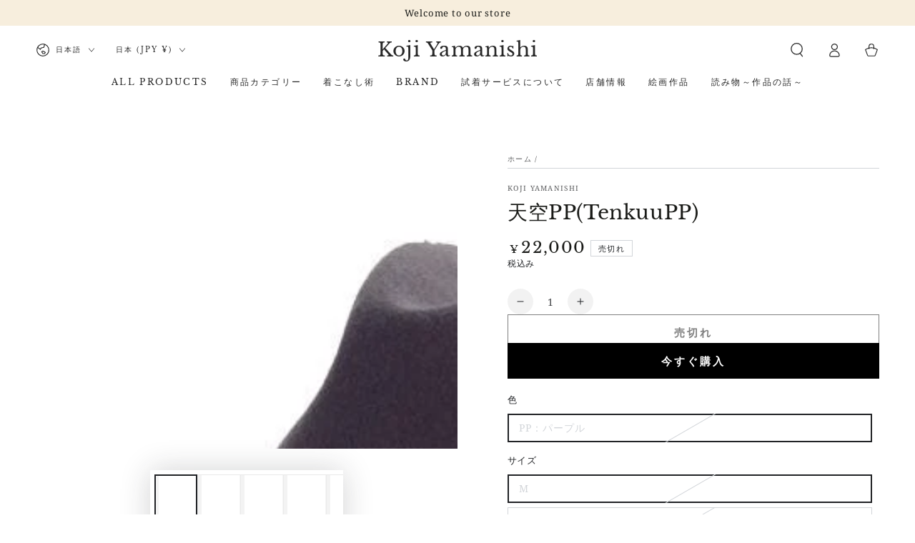

--- FILE ---
content_type: text/html; charset=utf-8
request_url: https://kojiyamanishi.jp/products/tenkupp
body_size: 66880
content:
<!doctype html>
<html class="no-js" lang="ja">
  <head>
    <meta charset="utf-8">
    <meta http-equiv="X-UA-Compatible" content="IE=edge">
    <meta name="viewport" content="width=device-width,initial-scale=1">
    <meta name="theme-color" content="">
    <link rel="canonical" href="https://kojiyamanishi.jp/products/tenkupp">
    <link rel="preconnect" href="https://cdn.shopify.com" crossorigin><link rel="icon" type="image/png" href="//kojiyamanishi.jp/cdn/shop/files/1ebc11a13003f6e2a49446c8db25b2ee.jpg?crop=center&height=32&v=1691456102&width=32"><link rel="preconnect" href="https://fonts.shopifycdn.com" crossorigin><title>
      天空PP(TenkuuPP)
 &ndash; Koji Yamanishi</title><meta name="description" content="KOJI YAMANISHI ≪wish for WINTER≫シックで上質感あふれるウール素材のハット。ブリム(帽子のツバ)長短や、クラウンを高低、ディテールを入れることで、トレンドに合わせたデザインに仕上げました。きれいめカジュアルからドレスアップスタイルまで合わせやすく、コーディネートにプラスするだけで洗練された印象を演出してくれるシリーズライン!!是非一度このこだわりを手に取り、触れて頂きたい...キャップばかりでスタイルに変化を出したい方や、新しい帽子の種類に挑戦したいという方にオススメのシリーズ。カラートーンやスタイリングが落ち着く冬だからこそ頭上にアクセントを☆本体素材 ウール100%製造国 MADE IN JAPAN">

<meta property="og:site_name" content="Koji Yamanishi">
<meta property="og:url" content="https://kojiyamanishi.jp/products/tenkupp">
<meta property="og:title" content="天空PP(TenkuuPP)">
<meta property="og:type" content="product">
<meta property="og:description" content="KOJI YAMANISHI ≪wish for WINTER≫シックで上質感あふれるウール素材のハット。ブリム(帽子のツバ)長短や、クラウンを高低、ディテールを入れることで、トレンドに合わせたデザインに仕上げました。きれいめカジュアルからドレスアップスタイルまで合わせやすく、コーディネートにプラスするだけで洗練された印象を演出してくれるシリーズライン!!是非一度このこだわりを手に取り、触れて頂きたい...キャップばかりでスタイルに変化を出したい方や、新しい帽子の種類に挑戦したいという方にオススメのシリーズ。カラートーンやスタイリングが落ち着く冬だからこそ頭上にアクセントを☆本体素材 ウール100%製造国 MADE IN JAPAN"><meta property="og:image" content="http://kojiyamanishi.jp/cdn/shop/files/img121225151125M_01.jpg?v=1690819663">
  <meta property="og:image:secure_url" content="https://kojiyamanishi.jp/cdn/shop/files/img121225151125M_01.jpg?v=1690819663">
  <meta property="og:image:width" content="640">
  <meta property="og:image:height" content="480"><meta property="og:price:amount" content="22,000">
  <meta property="og:price:currency" content="JPY"><meta name="twitter:site" content="@_kojiyamanishi_"><meta name="twitter:card" content="summary_large_image">
<meta name="twitter:title" content="天空PP(TenkuuPP)">
<meta name="twitter:description" content="KOJI YAMANISHI ≪wish for WINTER≫シックで上質感あふれるウール素材のハット。ブリム(帽子のツバ)長短や、クラウンを高低、ディテールを入れることで、トレンドに合わせたデザインに仕上げました。きれいめカジュアルからドレスアップスタイルまで合わせやすく、コーディネートにプラスするだけで洗練された印象を演出してくれるシリーズライン!!是非一度このこだわりを手に取り、触れて頂きたい...キャップばかりでスタイルに変化を出したい方や、新しい帽子の種類に挑戦したいという方にオススメのシリーズ。カラートーンやスタイリングが落ち着く冬だからこそ頭上にアクセントを☆本体素材 ウール100%製造国 MADE IN JAPAN">


    <script src="//kojiyamanishi.jp/cdn/shop/t/7/assets/vendor-v4.js" defer="defer"></script>
    <script src="//kojiyamanishi.jp/cdn/shop/t/7/assets/global.js?v=167780766185001904771692336269" defer="defer"></script>

    <script>window.performance && window.performance.mark && window.performance.mark('shopify.content_for_header.start');</script><meta name="facebook-domain-verification" content="kdp35tyto1b8i9u6o19r9q7n3ajrq7">
<meta id="shopify-digital-wallet" name="shopify-digital-wallet" content="/74791649566/digital_wallets/dialog">
<meta name="shopify-checkout-api-token" content="8d9d48752701223c6c27cf310c04ebe2">
<link rel="alternate" hreflang="x-default" href="https://kojiyamanishi.jp/products/tenkupp">
<link rel="alternate" hreflang="en" href="https://kojiyamanishi.jp/en/products/tenkupp">
<link rel="alternate" type="application/json+oembed" href="https://kojiyamanishi.jp/products/tenkupp.oembed">
<script async="async" src="/checkouts/internal/preloads.js?locale=ja-JP"></script>
<script id="apple-pay-shop-capabilities" type="application/json">{"shopId":74791649566,"countryCode":"JP","currencyCode":"JPY","merchantCapabilities":["supports3DS"],"merchantId":"gid:\/\/shopify\/Shop\/74791649566","merchantName":"Koji Yamanishi","requiredBillingContactFields":["postalAddress","email","phone"],"requiredShippingContactFields":["postalAddress","email","phone"],"shippingType":"shipping","supportedNetworks":["visa","masterCard","amex","jcb","discover"],"total":{"type":"pending","label":"Koji Yamanishi","amount":"1.00"},"shopifyPaymentsEnabled":true,"supportsSubscriptions":true}</script>
<script id="shopify-features" type="application/json">{"accessToken":"8d9d48752701223c6c27cf310c04ebe2","betas":["rich-media-storefront-analytics"],"domain":"kojiyamanishi.jp","predictiveSearch":false,"shopId":74791649566,"locale":"ja"}</script>
<script>var Shopify = Shopify || {};
Shopify.shop = "xn-eckvbxa8bb7exb7esb0eyee9431h8x1b8s2ayd1d.myshopify.com";
Shopify.locale = "ja";
Shopify.currency = {"active":"JPY","rate":"1.0"};
Shopify.country = "JP";
Shopify.theme = {"name":"【0818sw】Be Yoursのコピー","id":157409313054,"schema_name":"Be Yours","schema_version":"6.9.1","theme_store_id":1399,"role":"main"};
Shopify.theme.handle = "null";
Shopify.theme.style = {"id":null,"handle":null};
Shopify.cdnHost = "kojiyamanishi.jp/cdn";
Shopify.routes = Shopify.routes || {};
Shopify.routes.root = "/";</script>
<script type="module">!function(o){(o.Shopify=o.Shopify||{}).modules=!0}(window);</script>
<script>!function(o){function n(){var o=[];function n(){o.push(Array.prototype.slice.apply(arguments))}return n.q=o,n}var t=o.Shopify=o.Shopify||{};t.loadFeatures=n(),t.autoloadFeatures=n()}(window);</script>
<script id="shop-js-analytics" type="application/json">{"pageType":"product"}</script>
<script defer="defer" async type="module" src="//kojiyamanishi.jp/cdn/shopifycloud/shop-js/modules/v2/client.init-shop-cart-sync_DAyPUxvO.ja.esm.js"></script>
<script defer="defer" async type="module" src="//kojiyamanishi.jp/cdn/shopifycloud/shop-js/modules/v2/chunk.common_DbtvRMEZ.esm.js"></script>
<script type="module">
  await import("//kojiyamanishi.jp/cdn/shopifycloud/shop-js/modules/v2/client.init-shop-cart-sync_DAyPUxvO.ja.esm.js");
await import("//kojiyamanishi.jp/cdn/shopifycloud/shop-js/modules/v2/chunk.common_DbtvRMEZ.esm.js");

  window.Shopify.SignInWithShop?.initShopCartSync?.({"fedCMEnabled":true,"windoidEnabled":true});

</script>
<script>(function() {
  var isLoaded = false;
  function asyncLoad() {
    if (isLoaded) return;
    isLoaded = true;
    var urls = ["https:\/\/cdn.nfcube.com\/instafeed-2030f8423730efb7046e35ffac8d03a1.js?shop=xn-eckvbxa8bb7exb7esb0eyee9431h8x1b8s2ayd1d.myshopify.com"];
    for (var i = 0; i < urls.length; i++) {
      var s = document.createElement('script');
      s.type = 'text/javascript';
      s.async = true;
      s.src = urls[i];
      var x = document.getElementsByTagName('script')[0];
      x.parentNode.insertBefore(s, x);
    }
  };
  if(window.attachEvent) {
    window.attachEvent('onload', asyncLoad);
  } else {
    window.addEventListener('load', asyncLoad, false);
  }
})();</script>
<script id="__st">var __st={"a":74791649566,"offset":32400,"reqid":"fa32a1d2-7c8a-4e34-8b99-4bdd84fe058f-1765694304","pageurl":"kojiyamanishi.jp\/products\/tenkupp","u":"378e437fb1d7","p":"product","rtyp":"product","rid":8532223099166};</script>
<script>window.ShopifyPaypalV4VisibilityTracking = true;</script>
<script id="captcha-bootstrap">!function(){'use strict';const t='contact',e='account',n='new_comment',o=[[t,t],['blogs',n],['comments',n],[t,'customer']],c=[[e,'customer_login'],[e,'guest_login'],[e,'recover_customer_password'],[e,'create_customer']],r=t=>t.map((([t,e])=>`form[action*='/${t}']:not([data-nocaptcha='true']) input[name='form_type'][value='${e}']`)).join(','),a=t=>()=>t?[...document.querySelectorAll(t)].map((t=>t.form)):[];function s(){const t=[...o],e=r(t);return a(e)}const i='password',u='form_key',d=['recaptcha-v3-token','g-recaptcha-response','h-captcha-response',i],f=()=>{try{return window.sessionStorage}catch{return}},m='__shopify_v',_=t=>t.elements[u];function p(t,e,n=!1){try{const o=window.sessionStorage,c=JSON.parse(o.getItem(e)),{data:r}=function(t){const{data:e,action:n}=t;return t[m]||n?{data:e,action:n}:{data:t,action:n}}(c);for(const[e,n]of Object.entries(r))t.elements[e]&&(t.elements[e].value=n);n&&o.removeItem(e)}catch(o){console.error('form repopulation failed',{error:o})}}const l='form_type',E='cptcha';function T(t){t.dataset[E]=!0}const w=window,h=w.document,L='Shopify',v='ce_forms',y='captcha';let A=!1;((t,e)=>{const n=(g='f06e6c50-85a8-45c8-87d0-21a2b65856fe',I='https://cdn.shopify.com/shopifycloud/storefront-forms-hcaptcha/ce_storefront_forms_captcha_hcaptcha.v1.5.2.iife.js',D={infoText:'hCaptchaによる保護',privacyText:'プライバシー',termsText:'利用規約'},(t,e,n)=>{const o=w[L][v],c=o.bindForm;if(c)return c(t,g,e,D).then(n);var r;o.q.push([[t,g,e,D],n]),r=I,A||(h.body.append(Object.assign(h.createElement('script'),{id:'captcha-provider',async:!0,src:r})),A=!0)});var g,I,D;w[L]=w[L]||{},w[L][v]=w[L][v]||{},w[L][v].q=[],w[L][y]=w[L][y]||{},w[L][y].protect=function(t,e){n(t,void 0,e),T(t)},Object.freeze(w[L][y]),function(t,e,n,w,h,L){const[v,y,A,g]=function(t,e,n){const i=e?o:[],u=t?c:[],d=[...i,...u],f=r(d),m=r(i),_=r(d.filter((([t,e])=>n.includes(e))));return[a(f),a(m),a(_),s()]}(w,h,L),I=t=>{const e=t.target;return e instanceof HTMLFormElement?e:e&&e.form},D=t=>v().includes(t);t.addEventListener('submit',(t=>{const e=I(t);if(!e)return;const n=D(e)&&!e.dataset.hcaptchaBound&&!e.dataset.recaptchaBound,o=_(e),c=g().includes(e)&&(!o||!o.value);(n||c)&&t.preventDefault(),c&&!n&&(function(t){try{if(!f())return;!function(t){const e=f();if(!e)return;const n=_(t);if(!n)return;const o=n.value;o&&e.removeItem(o)}(t);const e=Array.from(Array(32),(()=>Math.random().toString(36)[2])).join('');!function(t,e){_(t)||t.append(Object.assign(document.createElement('input'),{type:'hidden',name:u})),t.elements[u].value=e}(t,e),function(t,e){const n=f();if(!n)return;const o=[...t.querySelectorAll(`input[type='${i}']`)].map((({name:t})=>t)),c=[...d,...o],r={};for(const[a,s]of new FormData(t).entries())c.includes(a)||(r[a]=s);n.setItem(e,JSON.stringify({[m]:1,action:t.action,data:r}))}(t,e)}catch(e){console.error('failed to persist form',e)}}(e),e.submit())}));const S=(t,e)=>{t&&!t.dataset[E]&&(n(t,e.some((e=>e===t))),T(t))};for(const o of['focusin','change'])t.addEventListener(o,(t=>{const e=I(t);D(e)&&S(e,y())}));const B=e.get('form_key'),M=e.get(l),P=B&&M;t.addEventListener('DOMContentLoaded',(()=>{const t=y();if(P)for(const e of t)e.elements[l].value===M&&p(e,B);[...new Set([...A(),...v().filter((t=>'true'===t.dataset.shopifyCaptcha))])].forEach((e=>S(e,t)))}))}(h,new URLSearchParams(w.location.search),n,t,e,['guest_login'])})(!0,!0)}();</script>
<script integrity="sha256-52AcMU7V7pcBOXWImdc/TAGTFKeNjmkeM1Pvks/DTgc=" data-source-attribution="shopify.loadfeatures" defer="defer" src="//kojiyamanishi.jp/cdn/shopifycloud/storefront/assets/storefront/load_feature-81c60534.js" crossorigin="anonymous"></script>
<script data-source-attribution="shopify.dynamic_checkout.dynamic.init">var Shopify=Shopify||{};Shopify.PaymentButton=Shopify.PaymentButton||{isStorefrontPortableWallets:!0,init:function(){window.Shopify.PaymentButton.init=function(){};var t=document.createElement("script");t.src="https://kojiyamanishi.jp/cdn/shopifycloud/portable-wallets/latest/portable-wallets.ja.js",t.type="module",document.head.appendChild(t)}};
</script>
<script data-source-attribution="shopify.dynamic_checkout.buyer_consent">
  function portableWalletsHideBuyerConsent(e){var t=document.getElementById("shopify-buyer-consent"),n=document.getElementById("shopify-subscription-policy-button");t&&n&&(t.classList.add("hidden"),t.setAttribute("aria-hidden","true"),n.removeEventListener("click",e))}function portableWalletsShowBuyerConsent(e){var t=document.getElementById("shopify-buyer-consent"),n=document.getElementById("shopify-subscription-policy-button");t&&n&&(t.classList.remove("hidden"),t.removeAttribute("aria-hidden"),n.addEventListener("click",e))}window.Shopify?.PaymentButton&&(window.Shopify.PaymentButton.hideBuyerConsent=portableWalletsHideBuyerConsent,window.Shopify.PaymentButton.showBuyerConsent=portableWalletsShowBuyerConsent);
</script>
<script>
  function portableWalletsCleanup(e){e&&e.src&&console.error("Failed to load portable wallets script "+e.src);var t=document.querySelectorAll("shopify-accelerated-checkout .shopify-payment-button__skeleton, shopify-accelerated-checkout-cart .wallet-cart-button__skeleton"),e=document.getElementById("shopify-buyer-consent");for(let e=0;e<t.length;e++)t[e].remove();e&&e.remove()}function portableWalletsNotLoadedAsModule(e){e instanceof ErrorEvent&&"string"==typeof e.message&&e.message.includes("import.meta")&&"string"==typeof e.filename&&e.filename.includes("portable-wallets")&&(window.removeEventListener("error",portableWalletsNotLoadedAsModule),window.Shopify.PaymentButton.failedToLoad=e,"loading"===document.readyState?document.addEventListener("DOMContentLoaded",window.Shopify.PaymentButton.init):window.Shopify.PaymentButton.init())}window.addEventListener("error",portableWalletsNotLoadedAsModule);
</script>

<script type="module" src="https://kojiyamanishi.jp/cdn/shopifycloud/portable-wallets/latest/portable-wallets.ja.js" onError="portableWalletsCleanup(this)" crossorigin="anonymous"></script>
<script nomodule>
  document.addEventListener("DOMContentLoaded", portableWalletsCleanup);
</script>

<link id="shopify-accelerated-checkout-styles" rel="stylesheet" media="screen" href="https://kojiyamanishi.jp/cdn/shopifycloud/portable-wallets/latest/accelerated-checkout-backwards-compat.css" crossorigin="anonymous">
<style id="shopify-accelerated-checkout-cart">
        #shopify-buyer-consent {
  margin-top: 1em;
  display: inline-block;
  width: 100%;
}

#shopify-buyer-consent.hidden {
  display: none;
}

#shopify-subscription-policy-button {
  background: none;
  border: none;
  padding: 0;
  text-decoration: underline;
  font-size: inherit;
  cursor: pointer;
}

#shopify-subscription-policy-button::before {
  box-shadow: none;
}

      </style>
<script id="sections-script" data-sections="header,footer" defer="defer" src="//kojiyamanishi.jp/cdn/shop/t/7/compiled_assets/scripts.js?2630"></script>
<script>window.performance && window.performance.mark && window.performance.mark('shopify.content_for_header.end');</script>
<style data-shopify>@font-face {
  font-family: "Noto Serif";
  font-weight: 400;
  font-style: normal;
  font-display: swap;
  src: url("//kojiyamanishi.jp/cdn/fonts/noto_serif/notoserif_n4.157efcc933874b41c43d5a6a81253eedd9845384.woff2") format("woff2"),
       url("//kojiyamanishi.jp/cdn/fonts/noto_serif/notoserif_n4.e95a8b0e448c8154cafc9526753c78ba0f8e894e.woff") format("woff");
}

  @font-face {
  font-family: "Noto Serif";
  font-weight: 600;
  font-style: normal;
  font-display: swap;
  src: url("//kojiyamanishi.jp/cdn/fonts/noto_serif/notoserif_n6.2623ae54cab397c89ca87b0f34551c6eccbadadd.woff2") format("woff2"),
       url("//kojiyamanishi.jp/cdn/fonts/noto_serif/notoserif_n6.3f65ffd92518e9b7f2072c86ea4c8465158466e2.woff") format("woff");
}

  @font-face {
  font-family: "Noto Serif";
  font-weight: 400;
  font-style: italic;
  font-display: swap;
  src: url("//kojiyamanishi.jp/cdn/fonts/noto_serif/notoserif_i4.4a1e90a65903dad5ee34a251027ef579c72001cc.woff2") format("woff2"),
       url("//kojiyamanishi.jp/cdn/fonts/noto_serif/notoserif_i4.864f808316dae3be9b9b07f7f73c1d3fbc5f3858.woff") format("woff");
}

  @font-face {
  font-family: "Noto Serif";
  font-weight: 600;
  font-style: italic;
  font-display: swap;
  src: url("//kojiyamanishi.jp/cdn/fonts/noto_serif/notoserif_i6.1af8a3e525489feb65fe5cc4f1dcb79ab9f4b91b.woff2") format("woff2"),
       url("//kojiyamanishi.jp/cdn/fonts/noto_serif/notoserif_i6.f188347f4bb0a3d37b52585f1df29705e4f53f9b.woff") format("woff");
}

  @font-face {
  font-family: "Libre Baskerville";
  font-weight: 400;
  font-style: normal;
  font-display: swap;
  src: url("//kojiyamanishi.jp/cdn/fonts/libre_baskerville/librebaskerville_n4.2ec9ee517e3ce28d5f1e6c6e75efd8a97e59c189.woff2") format("woff2"),
       url("//kojiyamanishi.jp/cdn/fonts/libre_baskerville/librebaskerville_n4.323789551b85098885c8eccedfb1bd8f25f56007.woff") format("woff");
}

  

  :root {
    --be-yours-version: "6.9.1";
    --font-body-family: "Noto Serif", serif;
    --font-body-style: normal;
    --font-body-weight: 400;

    --font-heading-family: "Libre Baskerville", serif;
    --font-heading-style: normal;
    --font-heading-weight: 400;

    --font-body-scale: 1.0;
    --font-heading-scale: 1.0;

    --font-navigation-family: var(--font-heading-family);
    --font-navigation-size: 12px;
    --font-navigation-weight: var(--font-heading-weight);
    --font-button-family: var(--font-body-family);
    --font-button-size: 15px;
    --font-button-baseline: 0rem;
    --font-price-family: var(--font-heading-family);
    --font-price-scale: var(--font-heading-scale);

    --color-base-text: 33, 35, 38;
    --color-base-background: 255, 255, 255;
    --color-base-solid-button-labels: 255, 255, 255;
    --color-base-outline-button-labels: 0, 0, 0;
    --color-base-accent: 0, 0, 0;
    --color-base-heading: 26, 27, 24;
    --color-base-border: 210, 213, 217;
    --color-placeholder: 243, 243, 243;
    --color-overlay: 33, 35, 38;
    --color-keyboard-focus: 135, 173, 245;
    --color-shadow: 168, 232, 226;
    --shadow-opacity: 1;

    --color-background-dark: 235, 235, 235;
    --color-price: #1a1b18;
    --color-sale-price: #d72c0d;
    --color-reviews: #ffb503;
    --color-critical: #d72c0d;
    --color-success: #008060;

    --payment-terms-background-color: #ffffff;
    --page-width: 160rem;
    --page-width-margin: 0rem;

    --card-color-scheme: var(--color-placeholder);
    --card-text-alignment: left;
    --card-flex-alignment: flex-left;
    --card-image-padding: 0px;
    --card-border-width: 0px;
    --card-radius: 0px;
    --card-shadow-horizontal-offset: 0px;
    --card-shadow-vertical-offset: 0px;
    
    --button-radius: 0px;
    --button-border-width: 1px;
    --button-shadow-horizontal-offset: 0px;
    --button-shadow-vertical-offset: 0px;

    --spacing-sections-desktop: 0px;
    --spacing-sections-mobile: 0px;
  }

  *,
  *::before,
  *::after {
    box-sizing: inherit;
  }

  html {
    box-sizing: border-box;
    font-size: calc(var(--font-body-scale) * 62.5%);
    height: 100%;
  }

  body {
    min-height: 100%;
    margin: 0;
    font-size: 1.5rem;
    letter-spacing: 0.06rem;
    line-height: calc(1 + 0.8 / var(--font-body-scale));
    font-family: var(--font-body-family);
    font-style: var(--font-body-style);
    font-weight: var(--font-body-weight);
  }

  @media screen and (min-width: 750px) {
    body {
      font-size: 1.6rem;
    }
  }</style><link href="//kojiyamanishi.jp/cdn/shop/t/7/assets/base.css?v=27995898056879062681693987339" rel="stylesheet" type="text/css" media="all" /><link rel="preload" as="font" href="//kojiyamanishi.jp/cdn/fonts/noto_serif/notoserif_n4.157efcc933874b41c43d5a6a81253eedd9845384.woff2" type="font/woff2" crossorigin><link rel="preload" as="font" href="//kojiyamanishi.jp/cdn/fonts/libre_baskerville/librebaskerville_n4.2ec9ee517e3ce28d5f1e6c6e75efd8a97e59c189.woff2" type="font/woff2" crossorigin><link rel="stylesheet" href="//kojiyamanishi.jp/cdn/shop/t/7/assets/component-predictive-search.css?v=21505439471608135461692336269" media="print" onload="this.media='all'"><link rel="stylesheet" href="//kojiyamanishi.jp/cdn/shop/t/7/assets/component-quick-view.css?v=147330403504832757041692336269" media="print" onload="this.media='all'"><link rel="stylesheet" href="//kojiyamanishi.jp/cdn/shop/t/7/assets/component-color-swatches.css?v=128638073195889574301692336269" media="print" onload="this.media='all'"><script>document.documentElement.className = document.documentElement.className.replace('no-js', 'js');</script>
  <!-- BEGIN app block: shopify://apps/judge-me-reviews/blocks/judgeme_core/61ccd3b1-a9f2-4160-9fe9-4fec8413e5d8 --><!-- Start of Judge.me Core -->




<link rel="dns-prefetch" href="https://cdnwidget.judge.me">
<link rel="dns-prefetch" href="https://cdn.judge.me">
<link rel="dns-prefetch" href="https://cdn1.judge.me">
<link rel="dns-prefetch" href="https://api.judge.me">

<script data-cfasync='false' class='jdgm-settings-script'>window.jdgmSettings={"pagination":5,"disable_web_reviews":false,"badge_no_review_text":"レビューはありません。","badge_n_reviews_text":"{{ n }} 件","badge_star_color":"#f69931","hide_badge_preview_if_no_reviews":true,"badge_hide_text":true,"enforce_center_preview_badge":false,"widget_title":"カスタマーレビュー","widget_open_form_text":"レビューを書く","widget_close_form_text":"レビューをやめる","widget_refresh_page_text":"ページの再読み込み","widget_summary_text":"{{ number_of_reviews }} のレビューに基づいています","widget_no_review_text":"まだレビューがありません","widget_name_field_text":"名前","widget_verified_name_field_text":"承認済みの名前（一般公開）","widget_name_placeholder_text":"名前を入力してください（一般公開）","widget_required_field_error_text":"この項目は必須です。","widget_email_field_text":"メールアドレス","widget_verified_email_field_text":"承認済みのメールアドレス（非公開、編集不可）","widget_email_placeholder_text":"メールアドレスを入力してください（非公開）","widget_email_field_error_text":"有効なメールアドレスを入力して下さい。","widget_rating_field_text":"評価","widget_review_title_field_text":"レビューのタイトル","widget_review_title_placeholder_text":"レビューにタイトルをつけてください","widget_review_body_field_text":"レビュー","widget_review_body_placeholder_text":"コメントを書く","widget_pictures_field_text":"写真/ビデオ（オプション）","widget_submit_review_text":"レビューを送信","widget_submit_verified_review_text":"確認済みのレビューを送信","widget_submit_success_msg_with_auto_publish":"ありがとうございました！レビューを表示するには、しばらくしてからページを更新してください。 \u003ca href='https://judge.me/login' target='_blank' rel='nofollow noopener'\u003eJudge.meに\u003c/a\u003eログインすると、レビューを削除または編集できます。","widget_submit_success_msg_no_auto_publish":"ありがとうございました！レビューは、ショップ管理者によって承認されるとすぐに公開されます。 \u003ca href='https://judge.me/login' target='_blank' rel='nofollow noopener'\u003eJudge.meに\u003c/a\u003eログインすると、レビューを削除または編集できます。","widget_show_default_reviews_out_of_total_text":"{{ n_reviews }} 件中 {{ n_reviews_shown }} 件のレビューを表示","widget_show_all_link_text":"全て表示する","widget_show_less_link_text":"少なく表示する","widget_author_said_text":"{{ reviewer_name }} さんが書きました:","widget_days_text":"{{ n }} 日前","widget_weeks_text":"{{ n }} 週間前","widget_months_text":"{{ n }} ヶ月前","widget_years_text":"{{ n }} 年前","widget_yesterday_text":"昨日","widget_today_text":"今日","widget_replied_text":"\u003e\u003e {{ shop_name }} が返信しました","widget_read_more_text":"続きを読む","widget_reviewer_name_as_initial":"anonymous","widget_rating_filter_see_all_text":"全てのレビューを見る","widget_sorting_most_recent_text":"最新","widget_sorting_highest_rating_text":"高評価","widget_sorting_lowest_rating_text":"低評価","widget_sorting_with_pictures_text":"写真のみ","widget_sorting_most_helpful_text":"トップレビュー","widget_open_question_form_text":"質問をする","widget_reviews_subtab_text":"レビュー","widget_questions_subtab_text":"質問","widget_question_label_text":"質問","widget_answer_label_text":"回答","widget_question_placeholder_text":"質問を入力してください","widget_submit_question_text":"質問を送信","widget_question_submit_success_text":"ご質問ありがとうございます！回答が付き次第、質問は反映されます。","widget_star_color":"#f69931","verified_badge_text":"認証済み","verified_badge_placement":"left-of-reviewer-name","widget_hide_border":false,"widget_social_share":false,"widget_thumb":false,"widget_review_location_show":false,"widget_location_format":"country_iso_code","all_reviews_include_out_of_store_products":true,"all_reviews_out_of_store_text":"（在庫切れ）","all_reviews_product_name_prefix_text":"・","enable_review_pictures":true,"enable_question_anwser":false,"widget_theme":"leex","widget_product_reviews_subtab_text":"商品レビュー","widget_shop_reviews_subtab_text":"ショップレビュー","widget_write_a_store_review_text":"ストアレビューを書く","widget_other_languages_heading":"他の言語のレビュー","widget_sorting_pictures_first_text":"写真付きレビューを見る","floating_tab_button_name":"★ レビュー","floating_tab_title":"お客様に話してもらいましょう","floating_tab_url":"","floating_tab_url_enabled":false,"all_reviews_text_badge_text":"「お客様は、{{ shop.metafields.judgeme.all_reviews_count }} のレビューに基づいて {{ shop.metafields.judgeme.all_reviews_rating | round: 1 }}/5 と評価しています.","all_reviews_text_badge_text_branded_style":"{{ shop.metafields.judgeme.all_reviews_count }}件のレビューに基づく{{ shop.metafields.judgeme.all_reviews_rating | round: 1 }}つ星のうち5つ星","all_reviews_text_badge_url":"","featured_carousel_title":"レビューの紹介","featured_carousel_count_text":"{{ n }}件","featured_carousel_url":"","featured_carousel_arrows_on_the_sides":true,"featured_carousel_height":300,"featured_carousel_width":100,"featured_carousel_image_size":200,"verified_count_badge_url":"","widget_star_use_custom_color":true,"picture_reminder_submit_button":"写真をアップロードする","widget_sorting_videos_first_text":"最初の動画","widget_review_pending_text":"保留中","remove_microdata_snippet":true,"preview_badge_no_question_text":"質問無し","preview_badge_n_question_text":"{{ number_of_questions }}質問/質問","widget_search_bar_placeholder":"レビューを検索","widget_sorting_verified_only_text":"確認済みのみ","featured_carousel_show_title":false,"featured_carousel_more_reviews_button_text":"Read more reviews","featured_carousel_view_product_button_text":"製品を見る","all_reviews_page_load_more_text":"さらにレビューを読み込む","widget_advanced_speed_features":5,"widget_public_name_text":"のように公に表示","default_reviewer_name":"購入者様","default_reviewer_name_has_non_latin":false,"widget_reviewer_anonymous":"購入者様","medals_widget_title":"Judge.meレビューメダル","widget_invalid_yt_video_url_error_text":"YouTubeビデオのURLではありません","widget_max_length_field_error_text":"{0} 文字以内で入力してください。","widget_verified_by_shop_text":"Shopによる検証","widget_load_with_code_splitting":true,"widget_ugc_title":"私たちによって作られ、あなたによって共有されます","widget_ugc_subtitle":"私たちのページにあなたの写真が掲載されていることを確認するために私たちにタグを付けてください","widget_ugc_primary_button_text":"今すぐ購入","widget_ugc_secondary_button_text":"もっと読み込む","widget_ugc_reviews_button_text":"レビューを見る","widget_primary_color":"#000902","widget_enable_secondary_color":true,"widget_summary_average_rating_text":"5点満点中{{ average_rating }}","widget_media_grid_title":"顧客の写真とビデオ","widget_media_grid_see_more_text":"続きを見る","widget_verified_by_judgeme_text":"Judge.meによる検証","widget_verified_by_judgeme_text_in_store_medals":"Verified by Judge.me","widget_media_field_exceed_quantity_message":"申し訳ありませんが、1件のレビューで{{ max_media }}のみを受け入れることができます。","widget_media_field_exceed_limit_message":"{{ file_name }}が大きすぎます。{{ size_limit }}MB未満の{{ media_type }}を選択してください。","widget_review_submitted_text":"レビュー提出済み！","widget_question_submitted_text":"質問が送信されました！","widget_close_form_text_question":"キャンセル","widget_write_your_answer_here_text":"ここにあなたの答えを書いてください","widget_enabled_branded_link":true,"widget_show_collected_by_judgeme":true,"widget_collected_by_judgeme_text":"Judge.meによって収集されました","widget_load_more_text":"もっと読み込む","widget_full_review_text":"完全なレビュー","widget_read_more_reviews_text":"続きを読むレビュー","widget_read_questions_text":"質問を読む","widget_questions_and_answers_text":"質問と回答","widget_verified_by_text":"確認者","widget_number_of_reviews_text":"{{ number_of_reviews }}レビュー","widget_back_button_text":"戻る","widget_next_button_text":"次","widget_custom_forms_filter_button":"Filters","how_reviews_are_collected":"レビューはどのように収集されるのか？","widget_gdpr_statement":"お客様のデータの使用方法：お客様が残したレビューについて、必要な場合にのみご連絡いたします。レビューを投稿することにより、お客様はJudge.meの\u003ca href='https://judge.me/terms' target='_blank' rel='nofollow noopener'\u003e利用規約\u003c/a\u003eおよび\u003ca href='https://judge.me/privacy' target='_blank' rel='nofollow noopener'\u003eプライバシーポリシー\u003c/a\u003eおよび\u003ca href='https://judge.me/content-policy' target='_blank' rel='nofollow noopener'\u003eコンテンツーポリシー\u003c/a\u003eに同意したものとみなされます。","review_snippet_widget_round_border_style":true,"review_snippet_widget_card_color":"#FFFFFF","review_snippet_widget_slider_arrows_background_color":"#FFFFFF","review_snippet_widget_slider_arrows_color":"#000000","review_snippet_widget_star_color":"#339999","preview_badge_collection_page_install_preference":true,"preview_badge_product_page_install_preference":true,"review_widget_best_location":true,"platform":"shopify","branding_url":"https://app.judge.me/reviews","branding_text":"運営者Judge.me","locale":"en","reply_name":"Koji Yamanishi","widget_version":"3.0","footer":true,"autopublish":true,"review_dates":true,"enable_custom_form":false,"enable_multi_locales_translations":false,"can_be_branded":false,"reply_name_text":"Koji Yamanishi"};</script> <style class='jdgm-settings-style'>﻿.jdgm-xx{left:0}:root{--jdgm-primary-color: #000902;--jdgm-secondary-color: #edf5f5;--jdgm-star-color: #f69931;--jdgm-write-review-text-color: white;--jdgm-write-review-bg-color: #000902;--jdgm-paginate-color: #000902;--jdgm-border-radius: 0;--jdgm-reviewer-name-color: #000902}.jdgm-histogram__bar-content{background-color:#000902}.jdgm-rev[data-verified-buyer=true] .jdgm-rev__icon.jdgm-rev__icon:after,.jdgm-rev__buyer-badge.jdgm-rev__buyer-badge{color:white;background-color:#000902}.jdgm-review-widget--small .jdgm-gallery.jdgm-gallery .jdgm-gallery__thumbnail-link:nth-child(8) .jdgm-gallery__thumbnail-wrapper.jdgm-gallery__thumbnail-wrapper:before{content:"続きを見る"}@media only screen and (min-width: 768px){.jdgm-gallery.jdgm-gallery .jdgm-gallery__thumbnail-link:nth-child(8) .jdgm-gallery__thumbnail-wrapper.jdgm-gallery__thumbnail-wrapper:before{content:"続きを見る"}}.jdgm-preview-badge .jdgm-star.jdgm-star{color:#f69931}.jdgm-prev-badge[data-average-rating='0.00']{display:none !important}.jdgm-prev-badge__text{display:none !important}.jdgm-author-fullname{display:none !important}.jdgm-author-all-initials{display:none !important}.jdgm-author-last-initial{display:none !important}.jdgm-rev-widg__title{visibility:hidden}.jdgm-rev-widg__summary-text{visibility:hidden}.jdgm-prev-badge__text{visibility:hidden}.jdgm-rev__prod-link-prefix:before{content:'・'}.jdgm-rev__out-of-store-text:before{content:'（在庫切れ）'}@media only screen and (min-width: 768px){.jdgm-rev__pics .jdgm-rev_all-rev-page-picture-separator,.jdgm-rev__pics .jdgm-rev__product-picture{display:none}}@media only screen and (max-width: 768px){.jdgm-rev__pics .jdgm-rev_all-rev-page-picture-separator,.jdgm-rev__pics .jdgm-rev__product-picture{display:none}}.jdgm-preview-badge[data-template="index"]{display:none !important}.jdgm-verified-count-badget[data-from-snippet="true"]{display:none !important}.jdgm-carousel-wrapper[data-from-snippet="true"]{display:none !important}.jdgm-all-reviews-text[data-from-snippet="true"]{display:none !important}.jdgm-medals-section[data-from-snippet="true"]{display:none !important}.jdgm-ugc-media-wrapper[data-from-snippet="true"]{display:none !important}.jdgm-review-snippet-widget .jdgm-rev-snippet-widget__cards-container .jdgm-rev-snippet-card{border-radius:8px;background:#fff}.jdgm-review-snippet-widget .jdgm-rev-snippet-widget__cards-container .jdgm-rev-snippet-card__rev-rating .jdgm-star{color:#399}.jdgm-review-snippet-widget .jdgm-rev-snippet-widget__prev-btn,.jdgm-review-snippet-widget .jdgm-rev-snippet-widget__next-btn{border-radius:50%;background:#fff}.jdgm-review-snippet-widget .jdgm-rev-snippet-widget__prev-btn>svg,.jdgm-review-snippet-widget .jdgm-rev-snippet-widget__next-btn>svg{fill:#000}.jdgm-full-rev-modal.rev-snippet-widget .jm-mfp-container .jm-mfp-content,.jdgm-full-rev-modal.rev-snippet-widget .jm-mfp-container .jdgm-full-rev__icon,.jdgm-full-rev-modal.rev-snippet-widget .jm-mfp-container .jdgm-full-rev__pic-img,.jdgm-full-rev-modal.rev-snippet-widget .jm-mfp-container .jdgm-full-rev__reply{border-radius:8px}.jdgm-full-rev-modal.rev-snippet-widget .jm-mfp-container .jdgm-full-rev[data-verified-buyer="true"] .jdgm-full-rev__icon::after{border-radius:8px}.jdgm-full-rev-modal.rev-snippet-widget .jm-mfp-container .jdgm-full-rev .jdgm-rev__buyer-badge{border-radius:calc( 8px / 2 )}.jdgm-full-rev-modal.rev-snippet-widget .jm-mfp-container .jdgm-full-rev .jdgm-full-rev__replier::before{content:'Koji Yamanishi'}.jdgm-full-rev-modal.rev-snippet-widget .jm-mfp-container .jdgm-full-rev .jdgm-full-rev__product-button{border-radius:calc( 8px * 6 )}
</style> <style class='jdgm-settings-style'></style> <script data-cfasync="false" type="text/javascript" async src="https://cdn.judge.me/shopify_v2/leex.js" id="judgeme_widget_leex_js"></script>
<link id="judgeme_widget_leex_css" rel="stylesheet" type="text/css" media="nope!" onload="this.media='all'" href="https://cdn.judge.me/widget_v3/theme/leex.css">

  
  
  
  <style class='jdgm-miracle-styles'>
  @-webkit-keyframes jdgm-spin{0%{-webkit-transform:rotate(0deg);-ms-transform:rotate(0deg);transform:rotate(0deg)}100%{-webkit-transform:rotate(359deg);-ms-transform:rotate(359deg);transform:rotate(359deg)}}@keyframes jdgm-spin{0%{-webkit-transform:rotate(0deg);-ms-transform:rotate(0deg);transform:rotate(0deg)}100%{-webkit-transform:rotate(359deg);-ms-transform:rotate(359deg);transform:rotate(359deg)}}@font-face{font-family:'JudgemeStar';src:url("[data-uri]") format("woff");font-weight:normal;font-style:normal}.jdgm-star{font-family:'JudgemeStar';display:inline !important;text-decoration:none !important;padding:0 4px 0 0 !important;margin:0 !important;font-weight:bold;opacity:1;-webkit-font-smoothing:antialiased;-moz-osx-font-smoothing:grayscale}.jdgm-star:hover{opacity:1}.jdgm-star:last-of-type{padding:0 !important}.jdgm-star.jdgm--on:before{content:"\e000"}.jdgm-star.jdgm--off:before{content:"\e001"}.jdgm-star.jdgm--half:before{content:"\e002"}.jdgm-widget *{margin:0;line-height:1.4;-webkit-box-sizing:border-box;-moz-box-sizing:border-box;box-sizing:border-box;-webkit-overflow-scrolling:touch}.jdgm-hidden{display:none !important;visibility:hidden !important}.jdgm-temp-hidden{display:none}.jdgm-spinner{width:40px;height:40px;margin:auto;border-radius:50%;border-top:2px solid #eee;border-right:2px solid #eee;border-bottom:2px solid #eee;border-left:2px solid #ccc;-webkit-animation:jdgm-spin 0.8s infinite linear;animation:jdgm-spin 0.8s infinite linear}.jdgm-prev-badge{display:block !important}

</style>


  
  
   


<script data-cfasync='false' class='jdgm-script'>
!function(e){window.jdgm=window.jdgm||{},jdgm.CDN_HOST="https://cdnwidget.judge.me/",jdgm.API_HOST="https://api.judge.me/",jdgm.CDN_BASE_URL="https://cdn.shopify.com/extensions/019b0cac-cff0-7e9e-8d68-33c30d1f27af/judgeme-extensions-260/assets/",
jdgm.docReady=function(d){(e.attachEvent?"complete"===e.readyState:"loading"!==e.readyState)?
setTimeout(d,0):e.addEventListener("DOMContentLoaded",d)},jdgm.loadCSS=function(d,t,o,a){
!o&&jdgm.loadCSS.requestedUrls.indexOf(d)>=0||(jdgm.loadCSS.requestedUrls.push(d),
(a=e.createElement("link")).rel="stylesheet",a.class="jdgm-stylesheet",a.media="nope!",
a.href=d,a.onload=function(){this.media="all",t&&setTimeout(t)},e.body.appendChild(a))},
jdgm.loadCSS.requestedUrls=[],jdgm.loadJS=function(e,d){var t=new XMLHttpRequest;
t.onreadystatechange=function(){4===t.readyState&&(Function(t.response)(),d&&d(t.response))},
t.open("GET",e),t.send()},jdgm.docReady((function(){(window.jdgmLoadCSS||e.querySelectorAll(
".jdgm-widget, .jdgm-all-reviews-page").length>0)&&(jdgmSettings.widget_load_with_code_splitting?
parseFloat(jdgmSettings.widget_version)>=3?jdgm.loadCSS(jdgm.CDN_HOST+"widget_v3/base.css"):
jdgm.loadCSS(jdgm.CDN_HOST+"widget/base.css"):jdgm.loadCSS(jdgm.CDN_HOST+"shopify_v2.css"),
jdgm.loadJS(jdgm.CDN_HOST+"loa"+"der.js"))}))}(document);
</script>
<noscript><link rel="stylesheet" type="text/css" media="all" href="https://cdnwidget.judge.me/shopify_v2.css"></noscript>

<!-- BEGIN app snippet: theme_fix_tags --><script>
  (function() {
    var jdgmThemeFixes = null;
    if (!jdgmThemeFixes) return;
    var thisThemeFix = jdgmThemeFixes[Shopify.theme.id];
    if (!thisThemeFix) return;

    if (thisThemeFix.html) {
      document.addEventListener("DOMContentLoaded", function() {
        var htmlDiv = document.createElement('div');
        htmlDiv.classList.add('jdgm-theme-fix-html');
        htmlDiv.innerHTML = thisThemeFix.html;
        document.body.append(htmlDiv);
      });
    };

    if (thisThemeFix.css) {
      var styleTag = document.createElement('style');
      styleTag.classList.add('jdgm-theme-fix-style');
      styleTag.innerHTML = thisThemeFix.css;
      document.head.append(styleTag);
    };

    if (thisThemeFix.js) {
      var scriptTag = document.createElement('script');
      scriptTag.classList.add('jdgm-theme-fix-script');
      scriptTag.innerHTML = thisThemeFix.js;
      document.head.append(scriptTag);
    };
  })();
</script>
<!-- END app snippet -->
<!-- End of Judge.me Core -->



<!-- END app block --><!-- BEGIN app block: shopify://apps/smart-product-filter-search/blocks/app-embed/5cc1944c-3014-4a2a-af40-7d65abc0ef73 --><link href="https://cdn.shopify.com/extensions/019b0cd0-3664-7812-9c50-e91cdd1dabef/smart-product-filters-580/assets/globo.filter.min.js" as="script" rel="preload">
<link rel="preconnect" href="https://filter-x3.globo.io" crossorigin /><link rel="stylesheet" href="https://cdn.shopify.com/extensions/019b0cd0-3664-7812-9c50-e91cdd1dabef/smart-product-filters-580/assets/globo.search.css" media="print" onload="this.media='all'">

<meta id="search_terms_value" content="" />
<!-- BEGIN app snippet: global.variables --><script>
  window.shopCurrency = "JPY";
  window.shopCountry = "JP";
  window.shopLanguageCode = "ja";

  window.currentCurrency = "JPY";
  window.currentCountry = "JP";
  window.currentLanguageCode = "ja";

  window.shopCustomer = false

  window.useCustomTreeTemplate = false;
  window.useCustomProductTemplate = false;

  window.GloboFilterRequestOrigin = "https://kojiyamanishi.jp";
  window.GloboFilterShopifyDomain = "xn-eckvbxa8bb7exb7esb0eyee9431h8x1b8s2ayd1d.myshopify.com";
  window.GloboFilterSFAT = "";
  window.GloboFilterSFApiVersion = "2025-04";
  window.GloboFilterProxyPath = "/apps/globofilters";
  window.GloboFilterRootUrl = "";
  window.GloboFilterTranslation = {"search":{"suggestions":"Suggestions","collections":"Collections","pages":"Pages","product":"Product","products":"Products","view_all":"Search for","view_all_products":"View all products","not_found":"Sorry, nothing found for","product_not_found":"No products were found","no_result_keywords_suggestions_title":"Popular searches","no_result_products_suggestions_title":"However, You may like","zero_character_keywords_suggestions_title":"Suggestions","zero_character_popular_searches_title":"Popular searches","zero_character_products_suggestions_title":"Trending products"},"form":{"heading":"Search products","select":"-- Select --","search":"Search","submit":"Search","clear":"Clear"},"filter":{"filter_by":"フィルタリング","clear_all":"Clear All","view":"View","clear":"Clear","in_stock":"In Stock","out_of_stock":"Out of Stock","ready_to_ship":"Ready to ship","search":"Search options","choose_values":"Choose values"},"sort":{"sort_by":"Sort By","manually":"Featured","availability_in_stock_first":"Availability","relevance":"Relevance","best_selling":"Best Selling","alphabetically_a_z":"Alphabetically, A-Z","alphabetically_z_a":"Alphabetically, Z-A","price_low_to_high":"Price, low to high","price_high_to_low":"Price, high to low","date_new_to_old":"Date, new to old","date_old_to_new":"Date, old to new","sale_off":"% Sale off"},"product":{"add_to_cart":"Add to cart","unavailable":"Unavailable","sold_out":"Sold out","sale":"Sale","load_more":"Load more","limit":"Show","search":"Search products","no_results":"Sorry, there are no products in this collection"},"labels":{"42638":"シーズン","42641":"価格別","42642":"素材別","42644":"サイズ","42648":"カラー別","43930":"サイズ別","43931":"色別","43940":"シーズン別","43941":"素材別"}};
  window.isMultiCurrency =true;
  window.globoEmbedFilterAssetsUrl = 'https://cdn.shopify.com/extensions/019b0cd0-3664-7812-9c50-e91cdd1dabef/smart-product-filters-580/assets/';
  window.assetsUrl = window.globoEmbedFilterAssetsUrl;
  window.GloboMoneyFormat = "¥{{amount_no_decimals}}";
</script><!-- END app snippet -->
<script type="text/javascript" hs-ignore data-ccm-injected>
document.getElementsByTagName('html')[0].classList.add('spf-filter-loading', 'spf-has-filter');
window.enabledEmbedFilter = true;
window.sortByRelevance = false;
window.moneyFormat = "¥{{amount_no_decimals}}";
window.GloboMoneyWithCurrencyFormat = "¥{{amount_no_decimals}} JPY";
window.filesUrl = '//kojiyamanishi.jp/cdn/shop/files/';
window.GloboThemesInfo ={"147270533406":{"id":147270533406,"name":"Dawn","theme_store_id":887,"theme_name":"Dawn"},"147804815646":{"id":147804815646,"name":"Be Yours","theme_store_id":1399,"theme_name":"Be Yours"},"150120988958":{"id":150120988958,"name":"Be Yoursのコピー","theme_store_id":1399,"theme_name":"Be Yours"},"154102202654":{"id":154102202654,"name":"【0714】 Be Yours tidioライブチャット検証用","theme_store_id":1399,"theme_name":"Be Yours"},"156370108702":{"id":156370108702,"name":"【0807sw】Be Yours","theme_store_id":1399,"theme_name":"Be Yours"},"157409313054":{"id":157409313054,"name":"【0818sw】Be Yoursのコピー","theme_store_id":1399,"theme_name":"Be Yours"},"158454350110":{"id":158454350110,"name":"Copy of 【0818sw】Be Yoursのコピー","theme_store_id":1399,"theme_name":"Be Yours"},"162706850078":{"id":162706850078,"name":"【0818sw】Be Yoursのコピーのコピー","theme_store_id":1399,"theme_name":"Be Yours"}};



var GloboEmbedFilterConfig = {
api: {filterUrl: "https://filter-x3.globo.io/filter",searchUrl: "https://filter-x3.globo.io/search", url: "https://filter-x3.globo.io"},
shop: {
name: "Koji Yamanishi",
url: "https://kojiyamanishi.jp",
domain: "xn-eckvbxa8bb7exb7esb0eyee9431h8x1b8s2ayd1d.myshopify.com",
locale: "ja",
cur_locale: "ja",
predictive_search_url: "/search/suggest",
country_code: "JP",
root_url: "",
cart_url: "/cart",
search_url: "/search",
cart_add_url: "/cart/add",
search_terms_value: "",
product_image: {width: 372, height: 248},
no_image_url: "https://cdn.shopify.com/s/images/themes/product-1.png",
swatches: {"色":{"a":{"mode":1,"color_1":"rgba(16, 16, 16, 1)"},"b":{"mode":1,"color_1":"rgba(191, 164, 164, 1)"},"lgy：ライトグレイ":{"mode":1,"color_1":"#cccccc"},"gy：グレイ":{"mode":1,"color_1":"#999999"},"ch：チャコール":{"mode":1,"color_1":"#666666"},"bk：ブラック":{"mode":1,"color_1":"#000000"},"cv：シルバー":{"mode":1,"color_1":"#bdbdbd"},"gd：ゴールド":{"mode":1,"color_1":"#bf9000"},"nv：ネイビー":{"mode":1,"color_1":"#0b5394"},"wh：ホワイト":{"mode":1,"color_1":"#ffffff"},"kh：カーキ（グリーン）":{"mode":1,"color_1":"#38761d"},"be：ベージュ":{"mode":1,"color_1":"#fce5cd"},"or：オレンジ":{"mode":1,"color_1":"#ff9900"},"ye：イエロー":{"mode":1,"color_1":"#ffff00"},"rd：レッド":{"mode":1,"color_1":"#ff0000"},"bl：ブルー":{"mode":1,"color_1":"#0000ff"},"pk：ピンク":{"mode":1,"color_1":"#ea9999"},"br：ブラウン":{"mode":1,"color_1":"#b45f06"},"pp：パープル":{"mode":1,"color_1":"#9900ff"},"mc：マルチカラー":{"mode":2,"color_1":"#ea9999","color_2":"#cfe2f3"}}},
swatchConfig: {"enable":false},
enableRecommendation: false,
hideOneValue: false,
newUrlStruct: true,
newUrlForSEO: false,redirects: [],
images: {},
settings: {"colors_solid_button_labels":"#ffffff","colors_accent":"#000000","colors_background":"#ffffff","colors_text":"#212326","colors_heading":"#1a1b18","colors_price":"#1a1b18","colors_sale_price":"#d72c0d","colors_outline_button_labels":"#000000","colors_border":"#d2d5d9","colors_reviews":"#ffb503","colors_img_background":"#f3f3f3","colors_overlay":"#212326","colors_keyboard_focus":"#87adf5","colors_shadow":"#a8e8e2","type_header_font":{"error":"json not allowed for this object"},"heading_scale":100,"heading_capitalize":false,"heading_center":false,"type_body_font":{"error":"json not allowed for this object"},"body_scale":100,"type_navigation_font":"heading","type_navigation_size":12,"type_button_font":"body","type_button_size":15,"type_price_font":"heading","price_superscript":true,"page_width":1600,"spacing_sections":0,"page_transition_enabled":true,"image_zoom_effect_enabled":true,"image_loading_bar_enabled":true,"button_border_thickness":1,"button_corner_radius":0,"button_shadow_horizontal_offset":0,"button_shadow_vertical_offset":0,"card_image_padding":0,"card_text_alignment":"left","card_border_thickness":0,"card_corner_radius":0,"card_shadow_horizontal_offset":0,"card_shadow_vertical_offset":0,"quick_view_enabled":true,"color_swatches_enabled":true,"color_swatches_position":"top","color_swatches_size":"small","color_swatches_max_items":4,"cart_drawer_enabled":true,"show_cart_note":true,"show_shipping_calculator":true,"shipping_calculator_default_country":"United States","disable_view_cart":false,"show_free_shipping_message":true,"free_shipping_minimum_amount":"100","cart_recommendations_enabled":true,"cart_recommendations_heading":"You may also like","cart_recommendations_show_vendor":true,"cart_recommendations_show_price":true,"cart_recommendations_products":[],"empty_cart_message":"","empty_cart_collections":[],"empty_cart_button_secondary":true,"search_results":"product,article,page,collection","predictive_search_enabled":true,"predictive_search_per_page":8,"predictive_search_show_vendor":true,"predictive_search_show_price":true,"share_facebook":false,"share_twitter":false,"share_pinterest":false,"share_whatsapp":false,"share_telegram":false,"share_email":false,"social_facebook_link":"https:\/\/ja-jp.facebook.com\/kojiyamanishi.kobe\/","social_twitter_link":"https:\/\/twitter.com\/_kojiyamanishi_","social_pinterest_link":"","social_instagram_link":"https:\/\/www.instagram.com\/kojiyamanishi_official\/","social_tiktok_link":"","social_tumblr_link":"","social_linkedin_link":"","social_snapchat_link":"","social_youtube_link":"","social_vimeo_link":"","favicon":"\/\/kojiyamanishi.jp\/cdn\/shop\/files\/1ebc11a13003f6e2a49446c8db25b2ee.jpg?v=1691456102","gift_card_logo_height":70,"checkout_logo_image":"\/\/kojiyamanishi.jp\/cdn\/shop\/files\/1ebc11a13003f6e2a49446c8db25b2ee_49430927-943e-4ab3-9853-65d02538a263.jpg?v=1694072923","checkout_logo_position":"center","checkout_logo_size":"medium","checkout_body_background_color":"#fff","checkout_input_background_color_mode":"white","checkout_sidebar_background_color":"#fafafa","checkout_heading_font":"-apple-system, BlinkMacSystemFont, 'Segoe UI', Roboto, Helvetica, Arial, sans-serif, 'Apple Color Emoji', 'Segoe UI Emoji', 'Segoe UI Symbol'","checkout_body_font":"-apple-system, BlinkMacSystemFont, 'Segoe UI', Roboto, Helvetica, Arial, sans-serif, 'Apple Color Emoji', 'Segoe UI Emoji', 'Segoe UI Symbol'","checkout_accent_color":"#1878b9","checkout_button_color":"#1878b9","checkout_error_color":"#e22120","customer_layout":"customer_area"},
gridSettings: {"layout":"app","useCustomTemplate":false,"useCustomTreeTemplate":false,"skin":1,"limits":[12,24,48],"productsPerPage":12,"sorts":["best-selling","title-ascending","title-descending","price-ascending","price-descending","created-descending","created-ascending"],"noImageUrl":"https:\/\/cdn.shopify.com\/s\/images\/themes\/product-1.png","imageWidth":"372","imageHeight":"248","imageRatio":66.66666666666666,"imageSize":"372_248","alignment":"left","hideOneValue":false,"elements":["soldoutLabel","saleLabel","price"],"saleLabelClass":" sale-text","saleMode":3,"gridItemClass":"spf-col-xl-3 spf-col-lg-3 spf-col-md-6 spf-col-sm-6 spf-col-6","swatchClass":"","swatchConfig":{"enable":false},"variant_redirect":true,"showSelectedVariantInfo":true},
home_filter: false,
page: "product",
sorts: ["best-selling","title-ascending","title-descending","price-ascending","price-descending","created-descending","created-ascending"],
limits: [12,24,48],
cache: true,
layout: "app",
marketTaxInclusion: false,
priceTaxesIncluded: true,
customerTaxesIncluded: true,
useCustomTemplate: false,
hasQuickviewTemplate: false
},
analytic: {"enableViewProductAnalytic":true,"enableSearchAnalytic":true,"enableFilterAnalytic":true,"enableATCAnalytic":false},
taxes: [],
special_countries: null,
adjustments: false,
year_make_model: {
id: 0,
prefix: "gff_",
heading: "",
showSearchInput: false,
showClearAllBtn: false
},
filter: {
id:4445,
prefix: "gf_",
layout: 1,
useThemeFilterCss: false,
sublayout: 1,
showCount: true,
showRefine: true,
refineSettings: {"style":"square","positions":["sidebar_mobile","sidebar_desktop","toolbar_mobile"],"color":"#000000","iconColor":"#959595","bgColor":"#E8E8E8"},
isLoadMore: 1,
filter_on_search_page: true
},
search:{
enable: true,
zero_character_suggestion: false,
pages_suggestion: {enable:false,limit:5},
keywords_suggestion: {enable:true,limit:10},
articles_suggestion: {enable:false,limit:5},
layout: 1,
product_list_layout: "grid",
elements: ["vendor","price"]
},
collection: {
id:0,
handle:'',
sort: 'best-selling',
vendor: null,
tags: null,
type: null,
term: document.getElementById("search_terms_value") != null ? document.getElementById("search_terms_value").content : "",
limit: 12,
settings: null,
products_count: 0,
enableCollectionSearch: true,
displayTotalProducts: true,
excludeTags:null,
showSelectedVariantInfo: true
},
selector: {products: ""}
}
</script>
<script src="https://cdn.shopify.com/extensions/019b0cd0-3664-7812-9c50-e91cdd1dabef/smart-product-filters-580/assets/globo.filter.themes.min.js" defer></script><link rel="preconnect" href="https://fonts.googleapis.com">
<link rel="preconnect" href="https://fonts.gstatic.com" crossorigin>
<link href="https://fonts.googleapis.com/css?family=Poppins:500|Poppins:400&display=swap" rel="stylesheet"><style>.gf-block-title h3, 
.gf-block-title .h3,
.gf-form-input-inner label {
  font-size: 14px !important;
  color: #3a3a3a !important;
  text-transform: uppercase !important;
  font-weight: bold !important;
}
.gf-option-block .gf-btn-show-more{
  font-size: 14px !important;
  text-transform: none !important;
  font-weight: normal !important;
}
.gf-option-block ul li a, 
.gf-option-block ul li button, 
.gf-option-block ul li a span.gf-count,
.gf-option-block ul li button span.gf-count,
.gf-clear, 
.gf-clear-all, 
.selected-item.gf-option-label a,
.gf-form-input-inner select,
.gf-refine-toggle{
  font-size: 14px !important;
  color: #000000 !important;
  text-transform: none !important;
  font-weight: normal !important;
}

.gf-refine-toggle-mobile,
.gf-form-button-group button {
  font-size: 14px !important;
  text-transform: none !important;
  font-weight: normal !important;
  color: #3a3a3a !important;
  border: 1px solid #bfbfbf !important;
  background: #ffffff !important;
}
.gf-option-block-box-rectangle.gf-option-block ul li.gf-box-rectangle a,
.gf-option-block-box-rectangle.gf-option-block ul li.gf-box-rectangle button {
  border-color: #000000 !important;
}
.gf-option-block-box-rectangle.gf-option-block ul li.gf-box-rectangle a.checked,
.gf-option-block-box-rectangle.gf-option-block ul li.gf-box-rectangle button.checked{
  color: #fff !important;
  background-color: #000000 !important;
}
@media (min-width: 768px) {
  .gf-option-block-box-rectangle.gf-option-block ul li.gf-box-rectangle button:hover,
  .gf-option-block-box-rectangle.gf-option-block ul li.gf-box-rectangle a:hover {
    color: #fff !important;
    background-color: #000000 !important;	
  }
}
.gf-option-block.gf-option-block-select select {
  color: #000000 !important;
}

#gf-form.loaded, .gf-YMM-forms.loaded {
  background: #FFFFFF !important;
}
#gf-form h2, .gf-YMM-forms h2 {
  color: #3a3a3a !important;
}
#gf-form label, .gf-YMM-forms label{
  color: #3a3a3a !important;
}
.gf-form-input-wrapper select, 
.gf-form-input-wrapper input{
  border: 1px solid #DEDEDE !important;
  background-color: #FFFFFF !important;
  border-radius: 0px !important;
}
#gf-form .gf-form-button-group button, .gf-YMM-forms .gf-form-button-group button{
  color: #FFFFFF !important;
  background: #3a3a3a !important;
  border-radius: 0px !important;
}

.spf-product-card.spf-product-card__template-3 .spf-product__info.hover{
  background: #FFFFFF;
}
a.spf-product-card__image-wrapper{
  padding-top: 100%;
}
.h4.spf-product-card__title a{
  color: #333333;
  font-size: 15px;
  font-family: "Poppins", sans-serif;   font-weight: 500;  font-style: normal;
  text-transform: none;
}
.h4.spf-product-card__title a:hover{
  color: #000000;
}
.spf-product-card button.spf-product__form-btn-addtocart{
  font-size: 14px;
   font-family: inherit;   font-weight: normal;   font-style: normal;   text-transform: none;
}
.spf-product-card button.spf-product__form-btn-addtocart,
.spf-product-card.spf-product-card__template-4 a.open-quick-view,
.spf-product-card.spf-product-card__template-5 a.open-quick-view,
#gfqv-btn{
  color: #FFFFFF !important;
  border: 1px solid #333333 !important;
  background: #333333 !important;
}
.spf-product-card button.spf-product__form-btn-addtocart:hover,
.spf-product-card.spf-product-card__template-4 a.open-quick-view:hover,
.spf-product-card.spf-product-card__template-5 a.open-quick-view:hover{
  color: #FFFFFF !important;
  border: 1px solid #000000 !important;
  background: #000000 !important;
}
span.spf-product__label.spf-product__label-soldout{
  color: #ffffff;
  background: #989898;
}
span.spf-product__label.spf-product__label-sale{
  color: #F0F0F0;
  background: #d21625;
}
.spf-product-card__vendor a{
  color: #969595;
  font-size: 13px;
  font-family: "Poppins", sans-serif;   font-weight: 400;   font-style: normal; }
.spf-product-card__vendor a:hover{
  color: #969595;
}
.spf-product-card__price-wrapper{
  font-size: 14px;
}
.spf-image-ratio{
  padding-top:100% !important;
}
.spf-product-card__oldprice,
.spf-product-card__saleprice,
.spf-product-card__price,
.gfqv-product-card__oldprice,
.gfqv-product-card__saleprice,
.gfqv-product-card__price
{
  font-size: 14px;
  font-family: "Poppins", sans-serif;   font-weight: 500;   font-style: normal; }

span.spf-product-card__price, span.gfqv-product-card__price{
  color: #141414;
}
span.spf-product-card__oldprice, span.gfqv-product-card__oldprice{
  color: #969595;
}
span.spf-product-card__saleprice, span.gfqv-product-card__saleprice{
  color: #d21625;
}
/* Product Title */
.h4.spf-product-card__title{
    
}
.h4.spf-product-card__title a{

}

/* Product Vendor */
.spf-product-card__vendor{
    
}
.spf-product-card__vendor a{

}

/* Product Price */
.spf-product-card__price-wrapper{
    
}

/* Product Old Price */
span.spf-product-card__oldprice{
    
}

/* Product Sale Price */
span.spf-product-card__saleprice{
    
}

/* Product Regular Price */
span.spf-product-card__price{

}

/* Quickview button */
.open-quick-view{
    
}

/* Add to cart button */
button.spf-product__form-btn-addtocart{
    
}

/* Product image */
img.spf-product-card__image{
    
}

/* Sale label */
span.spf-product__label.spf-product__label.spf-product__label-sale{
    
}

/* Sold out label */
span.spf-product__label.spf-product__label.spf-product__label-soldout{
    
}</style><style></style><script></script><script>
  const productGrid = document.querySelector('[data-globo-filter-items]')
  if(productGrid){
    if( productGrid.id ){
      productGrid.setAttribute('old-id', productGrid.id)
    }
    productGrid.id = 'gf-products';
  }
</script>
<script>if(window.AVADA_SPEED_WHITELIST){const spfs_w = new RegExp("smart-product-filter-search", 'i'); if(Array.isArray(window.AVADA_SPEED_WHITELIST)){window.AVADA_SPEED_WHITELIST.push(spfs_w);}else{window.AVADA_SPEED_WHITELIST = [spfs_w];}} </script><!-- END app block --><script src="https://cdn.shopify.com/extensions/019b0cac-cff0-7e9e-8d68-33c30d1f27af/judgeme-extensions-260/assets/loader.js" type="text/javascript" defer="defer"></script>
<script src="https://cdn.shopify.com/extensions/019b10ae-509c-75cf-84b9-f3e23e6be641/color-swatch-206/assets/globoswatch.js" type="text/javascript" defer="defer"></script>
<script src="https://cdn.shopify.com/extensions/019b0cd0-3664-7812-9c50-e91cdd1dabef/smart-product-filters-580/assets/globo.filter.min.js" type="text/javascript" defer="defer"></script>
<link href="https://monorail-edge.shopifysvc.com" rel="dns-prefetch">
<script>(function(){if ("sendBeacon" in navigator && "performance" in window) {try {var session_token_from_headers = performance.getEntriesByType('navigation')[0].serverTiming.find(x => x.name == '_s').description;} catch {var session_token_from_headers = undefined;}var session_cookie_matches = document.cookie.match(/_shopify_s=([^;]*)/);var session_token_from_cookie = session_cookie_matches && session_cookie_matches.length === 2 ? session_cookie_matches[1] : "";var session_token = session_token_from_headers || session_token_from_cookie || "";function handle_abandonment_event(e) {var entries = performance.getEntries().filter(function(entry) {return /monorail-edge.shopifysvc.com/.test(entry.name);});if (!window.abandonment_tracked && entries.length === 0) {window.abandonment_tracked = true;var currentMs = Date.now();var navigation_start = performance.timing.navigationStart;var payload = {shop_id: 74791649566,url: window.location.href,navigation_start,duration: currentMs - navigation_start,session_token,page_type: "product"};window.navigator.sendBeacon("https://monorail-edge.shopifysvc.com/v1/produce", JSON.stringify({schema_id: "online_store_buyer_site_abandonment/1.1",payload: payload,metadata: {event_created_at_ms: currentMs,event_sent_at_ms: currentMs}}));}}window.addEventListener('pagehide', handle_abandonment_event);}}());</script>
<script id="web-pixels-manager-setup">(function e(e,d,r,n,o){if(void 0===o&&(o={}),!Boolean(null===(a=null===(i=window.Shopify)||void 0===i?void 0:i.analytics)||void 0===a?void 0:a.replayQueue)){var i,a;window.Shopify=window.Shopify||{};var t=window.Shopify;t.analytics=t.analytics||{};var s=t.analytics;s.replayQueue=[],s.publish=function(e,d,r){return s.replayQueue.push([e,d,r]),!0};try{self.performance.mark("wpm:start")}catch(e){}var l=function(){var e={modern:/Edge?\/(1{2}[4-9]|1[2-9]\d|[2-9]\d{2}|\d{4,})\.\d+(\.\d+|)|Firefox\/(1{2}[4-9]|1[2-9]\d|[2-9]\d{2}|\d{4,})\.\d+(\.\d+|)|Chrom(ium|e)\/(9{2}|\d{3,})\.\d+(\.\d+|)|(Maci|X1{2}).+ Version\/(15\.\d+|(1[6-9]|[2-9]\d|\d{3,})\.\d+)([,.]\d+|)( \(\w+\)|)( Mobile\/\w+|) Safari\/|Chrome.+OPR\/(9{2}|\d{3,})\.\d+\.\d+|(CPU[ +]OS|iPhone[ +]OS|CPU[ +]iPhone|CPU IPhone OS|CPU iPad OS)[ +]+(15[._]\d+|(1[6-9]|[2-9]\d|\d{3,})[._]\d+)([._]\d+|)|Android:?[ /-](13[3-9]|1[4-9]\d|[2-9]\d{2}|\d{4,})(\.\d+|)(\.\d+|)|Android.+Firefox\/(13[5-9]|1[4-9]\d|[2-9]\d{2}|\d{4,})\.\d+(\.\d+|)|Android.+Chrom(ium|e)\/(13[3-9]|1[4-9]\d|[2-9]\d{2}|\d{4,})\.\d+(\.\d+|)|SamsungBrowser\/([2-9]\d|\d{3,})\.\d+/,legacy:/Edge?\/(1[6-9]|[2-9]\d|\d{3,})\.\d+(\.\d+|)|Firefox\/(5[4-9]|[6-9]\d|\d{3,})\.\d+(\.\d+|)|Chrom(ium|e)\/(5[1-9]|[6-9]\d|\d{3,})\.\d+(\.\d+|)([\d.]+$|.*Safari\/(?![\d.]+ Edge\/[\d.]+$))|(Maci|X1{2}).+ Version\/(10\.\d+|(1[1-9]|[2-9]\d|\d{3,})\.\d+)([,.]\d+|)( \(\w+\)|)( Mobile\/\w+|) Safari\/|Chrome.+OPR\/(3[89]|[4-9]\d|\d{3,})\.\d+\.\d+|(CPU[ +]OS|iPhone[ +]OS|CPU[ +]iPhone|CPU IPhone OS|CPU iPad OS)[ +]+(10[._]\d+|(1[1-9]|[2-9]\d|\d{3,})[._]\d+)([._]\d+|)|Android:?[ /-](13[3-9]|1[4-9]\d|[2-9]\d{2}|\d{4,})(\.\d+|)(\.\d+|)|Mobile Safari.+OPR\/([89]\d|\d{3,})\.\d+\.\d+|Android.+Firefox\/(13[5-9]|1[4-9]\d|[2-9]\d{2}|\d{4,})\.\d+(\.\d+|)|Android.+Chrom(ium|e)\/(13[3-9]|1[4-9]\d|[2-9]\d{2}|\d{4,})\.\d+(\.\d+|)|Android.+(UC? ?Browser|UCWEB|U3)[ /]?(15\.([5-9]|\d{2,})|(1[6-9]|[2-9]\d|\d{3,})\.\d+)\.\d+|SamsungBrowser\/(5\.\d+|([6-9]|\d{2,})\.\d+)|Android.+MQ{2}Browser\/(14(\.(9|\d{2,})|)|(1[5-9]|[2-9]\d|\d{3,})(\.\d+|))(\.\d+|)|K[Aa][Ii]OS\/(3\.\d+|([4-9]|\d{2,})\.\d+)(\.\d+|)/},d=e.modern,r=e.legacy,n=navigator.userAgent;return n.match(d)?"modern":n.match(r)?"legacy":"unknown"}(),u="modern"===l?"modern":"legacy",c=(null!=n?n:{modern:"",legacy:""})[u],f=function(e){return[e.baseUrl,"/wpm","/b",e.hashVersion,"modern"===e.buildTarget?"m":"l",".js"].join("")}({baseUrl:d,hashVersion:r,buildTarget:u}),m=function(e){var d=e.version,r=e.bundleTarget,n=e.surface,o=e.pageUrl,i=e.monorailEndpoint;return{emit:function(e){var a=e.status,t=e.errorMsg,s=(new Date).getTime(),l=JSON.stringify({metadata:{event_sent_at_ms:s},events:[{schema_id:"web_pixels_manager_load/3.1",payload:{version:d,bundle_target:r,page_url:o,status:a,surface:n,error_msg:t},metadata:{event_created_at_ms:s}}]});if(!i)return console&&console.warn&&console.warn("[Web Pixels Manager] No Monorail endpoint provided, skipping logging."),!1;try{return self.navigator.sendBeacon.bind(self.navigator)(i,l)}catch(e){}var u=new XMLHttpRequest;try{return u.open("POST",i,!0),u.setRequestHeader("Content-Type","text/plain"),u.send(l),!0}catch(e){return console&&console.warn&&console.warn("[Web Pixels Manager] Got an unhandled error while logging to Monorail."),!1}}}}({version:r,bundleTarget:l,surface:e.surface,pageUrl:self.location.href,monorailEndpoint:e.monorailEndpoint});try{o.browserTarget=l,function(e){var d=e.src,r=e.async,n=void 0===r||r,o=e.onload,i=e.onerror,a=e.sri,t=e.scriptDataAttributes,s=void 0===t?{}:t,l=document.createElement("script"),u=document.querySelector("head"),c=document.querySelector("body");if(l.async=n,l.src=d,a&&(l.integrity=a,l.crossOrigin="anonymous"),s)for(var f in s)if(Object.prototype.hasOwnProperty.call(s,f))try{l.dataset[f]=s[f]}catch(e){}if(o&&l.addEventListener("load",o),i&&l.addEventListener("error",i),u)u.appendChild(l);else{if(!c)throw new Error("Did not find a head or body element to append the script");c.appendChild(l)}}({src:f,async:!0,onload:function(){if(!function(){var e,d;return Boolean(null===(d=null===(e=window.Shopify)||void 0===e?void 0:e.analytics)||void 0===d?void 0:d.initialized)}()){var d=window.webPixelsManager.init(e)||void 0;if(d){var r=window.Shopify.analytics;r.replayQueue.forEach((function(e){var r=e[0],n=e[1],o=e[2];d.publishCustomEvent(r,n,o)})),r.replayQueue=[],r.publish=d.publishCustomEvent,r.visitor=d.visitor,r.initialized=!0}}},onerror:function(){return m.emit({status:"failed",errorMsg:"".concat(f," has failed to load")})},sri:function(e){var d=/^sha384-[A-Za-z0-9+/=]+$/;return"string"==typeof e&&d.test(e)}(c)?c:"",scriptDataAttributes:o}),m.emit({status:"loading"})}catch(e){m.emit({status:"failed",errorMsg:(null==e?void 0:e.message)||"Unknown error"})}}})({shopId: 74791649566,storefrontBaseUrl: "https://kojiyamanishi.jp",extensionsBaseUrl: "https://extensions.shopifycdn.com/cdn/shopifycloud/web-pixels-manager",monorailEndpoint: "https://monorail-edge.shopifysvc.com/unstable/produce_batch",surface: "storefront-renderer",enabledBetaFlags: ["2dca8a86"],webPixelsConfigList: [{"id":"1651081502","configuration":"{\"webPixelName\":\"Judge.me\"}","eventPayloadVersion":"v1","runtimeContext":"STRICT","scriptVersion":"34ad157958823915625854214640f0bf","type":"APP","apiClientId":683015,"privacyPurposes":["ANALYTICS"],"dataSharingAdjustments":{"protectedCustomerApprovalScopes":["read_customer_email","read_customer_name","read_customer_personal_data","read_customer_phone"]}},{"id":"1550123294","configuration":"{\"pixel_id\":\"693565403159242\",\"pixel_type\":\"facebook_pixel\"}","eventPayloadVersion":"v1","runtimeContext":"OPEN","scriptVersion":"ca16bc87fe92b6042fbaa3acc2fbdaa6","type":"APP","apiClientId":2329312,"privacyPurposes":["ANALYTICS","MARKETING","SALE_OF_DATA"],"dataSharingAdjustments":{"protectedCustomerApprovalScopes":["read_customer_address","read_customer_email","read_customer_name","read_customer_personal_data","read_customer_phone"]}},{"id":"819691806","configuration":"{\"config\":\"{\\\"google_tag_ids\\\":[\\\"G-WX56E314P8\\\",\\\"GT-MQBSQC84\\\"],\\\"target_country\\\":\\\"ZZ\\\",\\\"gtag_events\\\":[{\\\"type\\\":\\\"search\\\",\\\"action_label\\\":\\\"G-WX56E314P8\\\"},{\\\"type\\\":\\\"begin_checkout\\\",\\\"action_label\\\":\\\"G-WX56E314P8\\\"},{\\\"type\\\":\\\"view_item\\\",\\\"action_label\\\":[\\\"G-WX56E314P8\\\",\\\"MC-9DQCWPNPKZ\\\"]},{\\\"type\\\":\\\"purchase\\\",\\\"action_label\\\":[\\\"G-WX56E314P8\\\",\\\"MC-9DQCWPNPKZ\\\"]},{\\\"type\\\":\\\"page_view\\\",\\\"action_label\\\":[\\\"G-WX56E314P8\\\",\\\"MC-9DQCWPNPKZ\\\"]},{\\\"type\\\":\\\"add_payment_info\\\",\\\"action_label\\\":\\\"G-WX56E314P8\\\"},{\\\"type\\\":\\\"add_to_cart\\\",\\\"action_label\\\":\\\"G-WX56E314P8\\\"}],\\\"enable_monitoring_mode\\\":false}\"}","eventPayloadVersion":"v1","runtimeContext":"OPEN","scriptVersion":"b2a88bafab3e21179ed38636efcd8a93","type":"APP","apiClientId":1780363,"privacyPurposes":[],"dataSharingAdjustments":{"protectedCustomerApprovalScopes":["read_customer_address","read_customer_email","read_customer_name","read_customer_personal_data","read_customer_phone"]}},{"id":"shopify-app-pixel","configuration":"{}","eventPayloadVersion":"v1","runtimeContext":"STRICT","scriptVersion":"0450","apiClientId":"shopify-pixel","type":"APP","privacyPurposes":["ANALYTICS","MARKETING"]},{"id":"shopify-custom-pixel","eventPayloadVersion":"v1","runtimeContext":"LAX","scriptVersion":"0450","apiClientId":"shopify-pixel","type":"CUSTOM","privacyPurposes":["ANALYTICS","MARKETING"]}],isMerchantRequest: false,initData: {"shop":{"name":"Koji Yamanishi","paymentSettings":{"currencyCode":"JPY"},"myshopifyDomain":"xn-eckvbxa8bb7exb7esb0eyee9431h8x1b8s2ayd1d.myshopify.com","countryCode":"JP","storefrontUrl":"https:\/\/kojiyamanishi.jp"},"customer":null,"cart":null,"checkout":null,"productVariants":[{"price":{"amount":22000.0,"currencyCode":"JPY"},"product":{"title":"天空PP(TenkuuPP)","vendor":"Koji Yamanishi","id":"8532223099166","untranslatedTitle":"天空PP(TenkuuPP)","url":"\/products\/tenkupp","type":""},"id":"46014613684510","image":{"src":"\/\/kojiyamanishi.jp\/cdn\/shop\/files\/img121225151125M_01.jpg?v=1690819663"},"sku":"1","title":"PP：パープル \/ M","untranslatedTitle":"PP：パープル \/ M"},{"price":{"amount":22000.0,"currencyCode":"JPY"},"product":{"title":"天空PP(TenkuuPP)","vendor":"Koji Yamanishi","id":"8532223099166","untranslatedTitle":"天空PP(TenkuuPP)","url":"\/products\/tenkupp","type":""},"id":"46014613717278","image":{"src":"\/\/kojiyamanishi.jp\/cdn\/shop\/files\/img121225151125M_01.jpg?v=1690819663"},"sku":"2","title":"PP：パープル \/ L","untranslatedTitle":"PP：パープル \/ L"}],"purchasingCompany":null},},"https://kojiyamanishi.jp/cdn","ae1676cfwd2530674p4253c800m34e853cb",{"modern":"","legacy":""},{"shopId":"74791649566","storefrontBaseUrl":"https:\/\/kojiyamanishi.jp","extensionBaseUrl":"https:\/\/extensions.shopifycdn.com\/cdn\/shopifycloud\/web-pixels-manager","surface":"storefront-renderer","enabledBetaFlags":"[\"2dca8a86\"]","isMerchantRequest":"false","hashVersion":"ae1676cfwd2530674p4253c800m34e853cb","publish":"custom","events":"[[\"page_viewed\",{}],[\"product_viewed\",{\"productVariant\":{\"price\":{\"amount\":22000.0,\"currencyCode\":\"JPY\"},\"product\":{\"title\":\"天空PP(TenkuuPP)\",\"vendor\":\"Koji Yamanishi\",\"id\":\"8532223099166\",\"untranslatedTitle\":\"天空PP(TenkuuPP)\",\"url\":\"\/products\/tenkupp\",\"type\":\"\"},\"id\":\"46014613684510\",\"image\":{\"src\":\"\/\/kojiyamanishi.jp\/cdn\/shop\/files\/img121225151125M_01.jpg?v=1690819663\"},\"sku\":\"1\",\"title\":\"PP：パープル \/ M\",\"untranslatedTitle\":\"PP：パープル \/ M\"}}]]"});</script><script>
  window.ShopifyAnalytics = window.ShopifyAnalytics || {};
  window.ShopifyAnalytics.meta = window.ShopifyAnalytics.meta || {};
  window.ShopifyAnalytics.meta.currency = 'JPY';
  var meta = {"product":{"id":8532223099166,"gid":"gid:\/\/shopify\/Product\/8532223099166","vendor":"Koji Yamanishi","type":"","variants":[{"id":46014613684510,"price":2200000,"name":"天空PP(TenkuuPP) - PP：パープル \/ M","public_title":"PP：パープル \/ M","sku":"1"},{"id":46014613717278,"price":2200000,"name":"天空PP(TenkuuPP) - PP：パープル \/ L","public_title":"PP：パープル \/ L","sku":"2"}],"remote":false},"page":{"pageType":"product","resourceType":"product","resourceId":8532223099166}};
  for (var attr in meta) {
    window.ShopifyAnalytics.meta[attr] = meta[attr];
  }
</script>
<script class="analytics">
  (function () {
    var customDocumentWrite = function(content) {
      var jquery = null;

      if (window.jQuery) {
        jquery = window.jQuery;
      } else if (window.Checkout && window.Checkout.$) {
        jquery = window.Checkout.$;
      }

      if (jquery) {
        jquery('body').append(content);
      }
    };

    var hasLoggedConversion = function(token) {
      if (token) {
        return document.cookie.indexOf('loggedConversion=' + token) !== -1;
      }
      return false;
    }

    var setCookieIfConversion = function(token) {
      if (token) {
        var twoMonthsFromNow = new Date(Date.now());
        twoMonthsFromNow.setMonth(twoMonthsFromNow.getMonth() + 2);

        document.cookie = 'loggedConversion=' + token + '; expires=' + twoMonthsFromNow;
      }
    }

    var trekkie = window.ShopifyAnalytics.lib = window.trekkie = window.trekkie || [];
    if (trekkie.integrations) {
      return;
    }
    trekkie.methods = [
      'identify',
      'page',
      'ready',
      'track',
      'trackForm',
      'trackLink'
    ];
    trekkie.factory = function(method) {
      return function() {
        var args = Array.prototype.slice.call(arguments);
        args.unshift(method);
        trekkie.push(args);
        return trekkie;
      };
    };
    for (var i = 0; i < trekkie.methods.length; i++) {
      var key = trekkie.methods[i];
      trekkie[key] = trekkie.factory(key);
    }
    trekkie.load = function(config) {
      trekkie.config = config || {};
      trekkie.config.initialDocumentCookie = document.cookie;
      var first = document.getElementsByTagName('script')[0];
      var script = document.createElement('script');
      script.type = 'text/javascript';
      script.onerror = function(e) {
        var scriptFallback = document.createElement('script');
        scriptFallback.type = 'text/javascript';
        scriptFallback.onerror = function(error) {
                var Monorail = {
      produce: function produce(monorailDomain, schemaId, payload) {
        var currentMs = new Date().getTime();
        var event = {
          schema_id: schemaId,
          payload: payload,
          metadata: {
            event_created_at_ms: currentMs,
            event_sent_at_ms: currentMs
          }
        };
        return Monorail.sendRequest("https://" + monorailDomain + "/v1/produce", JSON.stringify(event));
      },
      sendRequest: function sendRequest(endpointUrl, payload) {
        // Try the sendBeacon API
        if (window && window.navigator && typeof window.navigator.sendBeacon === 'function' && typeof window.Blob === 'function' && !Monorail.isIos12()) {
          var blobData = new window.Blob([payload], {
            type: 'text/plain'
          });

          if (window.navigator.sendBeacon(endpointUrl, blobData)) {
            return true;
          } // sendBeacon was not successful

        } // XHR beacon

        var xhr = new XMLHttpRequest();

        try {
          xhr.open('POST', endpointUrl);
          xhr.setRequestHeader('Content-Type', 'text/plain');
          xhr.send(payload);
        } catch (e) {
          console.log(e);
        }

        return false;
      },
      isIos12: function isIos12() {
        return window.navigator.userAgent.lastIndexOf('iPhone; CPU iPhone OS 12_') !== -1 || window.navigator.userAgent.lastIndexOf('iPad; CPU OS 12_') !== -1;
      }
    };
    Monorail.produce('monorail-edge.shopifysvc.com',
      'trekkie_storefront_load_errors/1.1',
      {shop_id: 74791649566,
      theme_id: 157409313054,
      app_name: "storefront",
      context_url: window.location.href,
      source_url: "//kojiyamanishi.jp/cdn/s/trekkie.storefront.1a0636ab3186d698599065cb6ce9903ebacdd71a.min.js"});

        };
        scriptFallback.async = true;
        scriptFallback.src = '//kojiyamanishi.jp/cdn/s/trekkie.storefront.1a0636ab3186d698599065cb6ce9903ebacdd71a.min.js';
        first.parentNode.insertBefore(scriptFallback, first);
      };
      script.async = true;
      script.src = '//kojiyamanishi.jp/cdn/s/trekkie.storefront.1a0636ab3186d698599065cb6ce9903ebacdd71a.min.js';
      first.parentNode.insertBefore(script, first);
    };
    trekkie.load(
      {"Trekkie":{"appName":"storefront","development":false,"defaultAttributes":{"shopId":74791649566,"isMerchantRequest":null,"themeId":157409313054,"themeCityHash":"8795568400828273680","contentLanguage":"ja","currency":"JPY","eventMetadataId":"159a9b80-ff19-480c-aa3f-c7f587471a5c"},"isServerSideCookieWritingEnabled":true,"monorailRegion":"shop_domain"},"Session Attribution":{},"S2S":{"facebookCapiEnabled":true,"source":"trekkie-storefront-renderer","apiClientId":580111}}
    );

    var loaded = false;
    trekkie.ready(function() {
      if (loaded) return;
      loaded = true;

      window.ShopifyAnalytics.lib = window.trekkie;

      var originalDocumentWrite = document.write;
      document.write = customDocumentWrite;
      try { window.ShopifyAnalytics.merchantGoogleAnalytics.call(this); } catch(error) {};
      document.write = originalDocumentWrite;

      window.ShopifyAnalytics.lib.page(null,{"pageType":"product","resourceType":"product","resourceId":8532223099166,"shopifyEmitted":true});

      var match = window.location.pathname.match(/checkouts\/(.+)\/(thank_you|post_purchase)/)
      var token = match? match[1]: undefined;
      if (!hasLoggedConversion(token)) {
        setCookieIfConversion(token);
        window.ShopifyAnalytics.lib.track("Viewed Product",{"currency":"JPY","variantId":46014613684510,"productId":8532223099166,"productGid":"gid:\/\/shopify\/Product\/8532223099166","name":"天空PP(TenkuuPP) - PP：パープル \/ M","price":"22000","sku":"1","brand":"Koji Yamanishi","variant":"PP：パープル \/ M","category":"","nonInteraction":true,"remote":false},undefined,undefined,{"shopifyEmitted":true});
      window.ShopifyAnalytics.lib.track("monorail:\/\/trekkie_storefront_viewed_product\/1.1",{"currency":"JPY","variantId":46014613684510,"productId":8532223099166,"productGid":"gid:\/\/shopify\/Product\/8532223099166","name":"天空PP(TenkuuPP) - PP：パープル \/ M","price":"22000","sku":"1","brand":"Koji Yamanishi","variant":"PP：パープル \/ M","category":"","nonInteraction":true,"remote":false,"referer":"https:\/\/kojiyamanishi.jp\/products\/tenkupp"});
      }
    });


        var eventsListenerScript = document.createElement('script');
        eventsListenerScript.async = true;
        eventsListenerScript.src = "//kojiyamanishi.jp/cdn/shopifycloud/storefront/assets/shop_events_listener-3da45d37.js";
        document.getElementsByTagName('head')[0].appendChild(eventsListenerScript);

})();</script>
<script
  defer
  src="https://kojiyamanishi.jp/cdn/shopifycloud/perf-kit/shopify-perf-kit-2.1.2.min.js"
  data-application="storefront-renderer"
  data-shop-id="74791649566"
  data-render-region="gcp-us-central1"
  data-page-type="product"
  data-theme-instance-id="157409313054"
  data-theme-name="Be Yours"
  data-theme-version="6.9.1"
  data-monorail-region="shop_domain"
  data-resource-timing-sampling-rate="10"
  data-shs="true"
  data-shs-beacon="true"
  data-shs-export-with-fetch="true"
  data-shs-logs-sample-rate="1"
  data-shs-beacon-endpoint="https://kojiyamanishi.jp/api/collect"
></script>
</head>

  <body id="" class="template-product" data-animate-image data-lazy-image data-price-superscript>
    <a class="skip-to-content-link button button--small visually-hidden" href="#MainContent">
      コンテンツにスキップする
    </a>

    <style>.no-js .transition-cover{display:none}.transition-cover{display:flex;align-items:center;justify-content:center;position:fixed;top:0;left:0;height:100vh;width:100vw;background-color:rgb(var(--color-background));z-index:1000;pointer-events:none;transition-property:opacity,visibility;transition-duration:var(--duration-default);transition-timing-function:ease}.loading-bar{width:13rem;height:.2rem;border-radius:.2rem;background-color:rgb(var(--color-background-dark));position:relative;overflow:hidden}.loading-bar::after{content:"";height:100%;width:6.8rem;position:absolute;transform:translate(-3.4rem);background-color:rgb(var(--color-base-text));border-radius:.2rem;animation:initial-loading 1.5s ease infinite}@keyframes initial-loading{0%{transform:translate(-3.4rem)}50%{transform:translate(9.6rem)}to{transform:translate(-3.4rem)}}.loaded .transition-cover{opacity:0;visibility:hidden}.unloading .transition-cover{opacity:1;visibility:visible}.unloading.loaded .loading-bar{display:none}</style>
  <div class="transition-cover">
    <span class="loading-bar"></span>
  </div>

    <div class="transition-body">
      <!-- BEGIN sections: header-group -->
<div id="shopify-section-sections--20527168880926__announcement-bar" class="shopify-section shopify-section-group-header-group shopify-section-announcement-bar"><style data-shopify>#shopify-section-sections--20527168880926__announcement-bar {
      --section-padding-top: 0px;
      --section-padding-bottom: 0px;
      --gradient-background: #f7eedd;
      --color-background: 247, 238, 221;
      --color-foreground: 26, 27, 24;
    }

    :root {
      --announcement-height: calc(36px + (0px * 0.75));
    }

    @media screen and (min-width: 990px) {
      :root {
        --announcement-height: 36px;
      }
    }</style><link href="//kojiyamanishi.jp/cdn/shop/t/7/assets/section-announcement-bar.css?v=177632717117168826561692336269" rel="stylesheet" type="text/css" media="all" />

  <div class="announcement-bar header-section--padding">
    <div class="page-width">
      <announcement-bar data-layout="default" data-mobile-layout="carousel" data-autorotate="true" data-autorotate-speed="5" data-block-count="1" data-speed="1.6" data-direction="left">
        <div class="announcement-slider"><div class="announcement-slider__slide" style="--font-size: 13px;" data-index="0" ><span class="announcement-text">Welcome to our store</span></div></div></announcement-bar>
    </div>
  </div><script src="//kojiyamanishi.jp/cdn/shop/t/7/assets/announcement-bar.js?v=174306662548894074801692336269" defer="defer"></script>
</div><div id="shopify-section-sections--20527168880926__header" class="shopify-section shopify-section-group-header-group shopify-section-header"><style data-shopify>#shopify-section-sections--20527168880926__header {
    --section-padding-top: 12px;
    --section-padding-bottom: 12px;
    --image-logo-height: 44px;
    --gradient-header-background: #ffffff;
    --color-header-background: 255, 255, 255;
    --color-header-foreground: 40, 40, 40;
    --color-header-border: 210, 213, 217;
    --icon-weight: 1.1px;
  }</style><style>
  @media screen and (min-width: 750px) {
    #shopify-section-sections--20527168880926__header {
      --image-logo-height: 50px;
    }
  }header-drawer {
    display: block;
  }

  @media screen and (min-width: 990px) {
    header-drawer {
      display: none;
    }
  }

  .menu-drawer-container {
    display: flex;
    position: static;
  }

  .list-menu {
    list-style: none;
    padding: 0;
    margin: 0;
  }

  .list-menu--inline {
    display: inline-flex;
    flex-wrap: wrap;
    column-gap: 1.5rem;
  }

  .list-menu__item--link {
    text-decoration: none;
    padding-bottom: 1rem;
    padding-top: 1rem;
    line-height: calc(1 + 0.8 / var(--font-body-scale));
  }

  @media screen and (min-width: 750px) {
    .list-menu__item--link {
      padding-bottom: 0.5rem;
      padding-top: 0.5rem;
    }
  }

  .localization-form {
    padding-inline-start: 1.5rem;
    padding-inline-end: 1.5rem;
  }

  localization-form .localization-selector {
    background-color: transparent;
    box-shadow: none;
    padding: 1rem 0;
    height: auto;
    margin: 0;
    line-height: calc(1 + .8 / var(--font-body-scale));
    letter-spacing: .04rem;
  }

  .localization-form__select .icon-caret {
    width: 0.8rem;
    margin-inline-start: 1rem;
  }
</style>

<link rel="stylesheet" href="//kojiyamanishi.jp/cdn/shop/t/7/assets/component-sticky-header.css?v=162331643638116400881692336269" media="print" onload="this.media='all'">
<link rel="stylesheet" href="//kojiyamanishi.jp/cdn/shop/t/7/assets/component-list-menu.css?v=154923630017571300081692336269" media="print" onload="this.media='all'">
<link rel="stylesheet" href="//kojiyamanishi.jp/cdn/shop/t/7/assets/component-search.css?v=44442862756793379551692336269" media="print" onload="this.media='all'">
<link rel="stylesheet" href="//kojiyamanishi.jp/cdn/shop/t/7/assets/component-menu-drawer.css?v=181516520195622115081692336269" media="print" onload="this.media='all'"><link rel="stylesheet" href="//kojiyamanishi.jp/cdn/shop/t/7/assets/component-cart-drawer.css?v=12489917613914098531692336269" media="print" onload="this.media='all'">
<link rel="stylesheet" href="//kojiyamanishi.jp/cdn/shop/t/7/assets/component-discounts.css?v=95161821600007313611692336269" media="print" onload="this.media='all'"><link rel="stylesheet" href="//kojiyamanishi.jp/cdn/shop/t/7/assets/component-price.css?v=31654658090061505171692336269" media="print" onload="this.media='all'">
  <link rel="stylesheet" href="//kojiyamanishi.jp/cdn/shop/t/7/assets/component-loading-overlay.css?v=121974073346977247381692336269" media="print" onload="this.media='all'"><link rel="stylesheet" href="//kojiyamanishi.jp/cdn/shop/t/7/assets/component-menu-dropdown.css?v=170337637735913736061692336269" media="print" onload="this.media='all'">
  <script src="//kojiyamanishi.jp/cdn/shop/t/7/assets/menu-dropdown.js?v=84406870153186263601692336269" defer="defer"></script><noscript><link href="//kojiyamanishi.jp/cdn/shop/t/7/assets/component-sticky-header.css?v=162331643638116400881692336269" rel="stylesheet" type="text/css" media="all" /></noscript>
<noscript><link href="//kojiyamanishi.jp/cdn/shop/t/7/assets/component-list-menu.css?v=154923630017571300081692336269" rel="stylesheet" type="text/css" media="all" /></noscript>
<noscript><link href="//kojiyamanishi.jp/cdn/shop/t/7/assets/component-search.css?v=44442862756793379551692336269" rel="stylesheet" type="text/css" media="all" /></noscript>
<noscript><link href="//kojiyamanishi.jp/cdn/shop/t/7/assets/component-menu-dropdown.css?v=170337637735913736061692336269" rel="stylesheet" type="text/css" media="all" /></noscript>
<noscript><link href="//kojiyamanishi.jp/cdn/shop/t/7/assets/component-menu-drawer.css?v=181516520195622115081692336269" rel="stylesheet" type="text/css" media="all" /></noscript>

<script src="//kojiyamanishi.jp/cdn/shop/t/7/assets/search-modal.js?v=116111636907037380331692336269" defer="defer"></script><script src="//kojiyamanishi.jp/cdn/shop/t/7/assets/cart-recommendations.js?v=90721338966468528161692336269" defer="defer"></script>
  <link rel="stylesheet" href="//kojiyamanishi.jp/cdn/shop/t/7/assets/component-cart-recommendations.css?v=163579405092959948321692336269" media="print" onload="this.media='all'"><svg xmlns="http://www.w3.org/2000/svg" class="hidden">
    <symbol id="icon-cart" fill="none" viewbox="0 0 24 24">
      <path d="M16 10V6a4 4 0 0 0-8 0v4" fill="none" stroke="currentColor" stroke-linecap="round" stroke-linejoin="round" vector-effect="non-scaling-stroke"/>
      <path class="icon-fill" d="M20.46 15.44 18.39 21a1.39 1.39 0 0 1-1.27.93H6.88A1.39 1.39 0 0 1 5.61 21l-2.07-5.56-1.23-3.26c-.12-.34-.23-.62-.32-.85a17.28 17.28 0 0 1 20 0c-.09.23-.2.51-.32.85Z" fill="none"/>
      <path d="M20.46 15.44 18.39 21a1.39 1.39 0 0 1-1.27.93H6.88A1.39 1.39 0 0 1 5.61 21l-2.07-5.56-1.23-3.26c-.12-.34-.23-.62-.32-.85a17.28 17.28 0 0 1 20 0c-.09.23-.2.51-.32.85Z" fill="none" stroke="currentColor" stroke-miterlimit="10" vector-effect="non-scaling-stroke"/>
    </symbol>
  <symbol id="icon-close" fill="none" viewBox="0 0 12 12">
    <path d="M1 1L11 11" stroke="currentColor" stroke-linecap="round" fill="none"/>
    <path d="M11 1L1 11" stroke="currentColor" stroke-linecap="round" fill="none"/>
  </symbol>
  <symbol id="icon-search" fill="none" viewBox="0 0 15 17">
    <circle cx="7.11113" cy="7.11113" r="6.56113" stroke="currentColor" fill="none"/>
    <path d="M11.078 12.3282L13.8878 16.0009" stroke="currentColor" stroke-linecap="round" fill="none"/>
  </symbol>
</svg><sticky-header data-scroll-up class="header-wrapper">
  <header class="header header--top-center header--mobile-center page-width header-section--padding">
    <div class="header__left header__left--localization"
    >
<header-drawer>
  <details class="menu-drawer-container">
    <summary class="header__icon header__icon--menu focus-inset" aria-label="メニュー">
      <span class="header__icon header__icon--summary">
        <svg xmlns="http://www.w3.org/2000/svg" aria-hidden="true" focusable="false" class="icon icon-hamburger" fill="none" viewBox="0 0 32 32">
      <path d="M0 26.667h32M0 16h26.98M0 5.333h32" stroke="currentColor"/>
    </svg>
        <svg class="icon icon-close" aria-hidden="true" focusable="false">
          <use href="#icon-close"></use>
        </svg>
      </span>
    </summary>
    <div id="menu-drawer" class="menu-drawer motion-reduce" tabindex="-1">
      <div class="menu-drawer__inner-container">
        <div class="menu-drawer__navigation-container">
          <drawer-close-button class="header__icon header__icon--menu medium-hide large-up-hide" data-animate data-animate-delay-1>
            <svg class="icon icon-close" aria-hidden="true" focusable="false">
              <use href="#icon-close"></use>
            </svg>
          </drawer-close-button>
          <nav class="menu-drawer__navigation" data-animate data-animate-delay-1>
            <ul class="menu-drawer__menu list-menu" role="list"><li><a href="/collections/all-products" class="menu-drawer__menu-item list-menu__itemfocus-inset">
                      All Products
                    </a></li><li><details>
                      <summary>
                        <span class="menu-drawer__menu-item list-menu__item animate-arrow focus-inset">商品カテゴリー<svg xmlns="http://www.w3.org/2000/svg" aria-hidden="true" focusable="false" class="icon icon-arrow" fill="none" viewBox="0 0 14 10">
      <path fill-rule="evenodd" clip-rule="evenodd" d="M8.537.808a.5.5 0 01.817-.162l4 4a.5.5 0 010 .708l-4 4a.5.5 0 11-.708-.708L11.793 5.5H1a.5.5 0 010-1h10.793L8.646 1.354a.5.5 0 01-.109-.546z" fill="currentColor"/>
    </svg><svg xmlns="http://www.w3.org/2000/svg" aria-hidden="true" focusable="false" class="icon icon-caret" fill="none" viewBox="0 0 24 15">
      <path fill-rule="evenodd" clip-rule="evenodd" d="M12 15c-.3 0-.6-.1-.8-.4l-11-13C-.2 1.2-.1.5.3.2c.4-.4 1.1-.3 1.4.1L12 12.5 22.2.4c.4-.4 1-.5 1.4-.1.4.4.5 1 .1 1.4l-11 13c-.1.2-.4.3-.7.3z" fill="currentColor"/>
    </svg></span>
                      </summary>
                      <div id="link-商品カテゴリー" class="menu-drawer__submenu motion-reduce" tabindex="-1">
                        <div class="menu-drawer__inner-submenu">
                          <div class="menu-drawer__topbar">
                            <button type="button" class="menu-drawer__close-button focus-inset" aria-expanded="true" data-close>
                              <svg xmlns="http://www.w3.org/2000/svg" aria-hidden="true" focusable="false" class="icon icon-arrow" fill="none" viewBox="0 0 14 10">
      <path fill-rule="evenodd" clip-rule="evenodd" d="M8.537.808a.5.5 0 01.817-.162l4 4a.5.5 0 010 .708l-4 4a.5.5 0 11-.708-.708L11.793 5.5H1a.5.5 0 010-1h10.793L8.646 1.354a.5.5 0 01-.109-.546z" fill="currentColor"/>
    </svg>
                            </button>
                            <a class="menu-drawer__menu-item" href="#">商品カテゴリー</a>
                          </div>
                          <ul class="menu-drawer__menu list-menu" role="list" tabindex="-1"><li><details>
                                    <summary>
                                      <span class="menu-drawer__menu-item list-menu__item animate-arrow focus-inset">HAT<svg xmlns="http://www.w3.org/2000/svg" aria-hidden="true" focusable="false" class="icon icon-arrow" fill="none" viewBox="0 0 14 10">
      <path fill-rule="evenodd" clip-rule="evenodd" d="M8.537.808a.5.5 0 01.817-.162l4 4a.5.5 0 010 .708l-4 4a.5.5 0 11-.708-.708L11.793 5.5H1a.5.5 0 010-1h10.793L8.646 1.354a.5.5 0 01-.109-.546z" fill="currentColor"/>
    </svg><svg xmlns="http://www.w3.org/2000/svg" aria-hidden="true" focusable="false" class="icon icon-caret" fill="none" viewBox="0 0 24 15">
      <path fill-rule="evenodd" clip-rule="evenodd" d="M12 15c-.3 0-.6-.1-.8-.4l-11-13C-.2 1.2-.1.5.3.2c.4-.4 1.1-.3 1.4.1L12 12.5 22.2.4c.4-.4 1-.5 1.4-.1.4.4.5 1 .1 1.4l-11 13c-.1.2-.4.3-.7.3z" fill="currentColor"/>
    </svg></span>
                                    </summary>
                                    <div id="childlink-hat" class="menu-drawer__submenu motion-reduce">
                                      <div class="menu-drawer__topbar">
                                        <button type="button" class="menu-drawer__close-button focus-inset" aria-expanded="true" data-close>
                                          <svg xmlns="http://www.w3.org/2000/svg" aria-hidden="true" focusable="false" class="icon icon-arrow" fill="none" viewBox="0 0 14 10">
      <path fill-rule="evenodd" clip-rule="evenodd" d="M8.537.808a.5.5 0 01.817-.162l4 4a.5.5 0 010 .708l-4 4a.5.5 0 11-.708-.708L11.793 5.5H1a.5.5 0 010-1h10.793L8.646 1.354a.5.5 0 01-.109-.546z" fill="currentColor"/>
    </svg>
                                        </button>
                                        <a class="menu-drawer__menu-item" href="/collections/hat">HAT</a>
                                      </div>
                                      <ul class="menu-drawer__menu list-menu" role="list" tabindex="-1"><li>
                                            <a href="/collections/panama-hat" class="menu-drawer__menu-item list-menu__item focus-inset">
                                              Panama Hat＜パナマハット＞
                                            </a>
                                          </li><li>
                                            <a href="/collections/felt-collection" class="menu-drawer__menu-item list-menu__item focus-inset">
                                              フェルトコレクション
                                            </a>
                                          </li><li>
                                            <a href="/collections/italian-hat" class="menu-drawer__menu-item list-menu__item focus-inset">
                                              イタリア製ハット
                                            </a>
                                          </li><li>
                                            <a href="/collections/sh-series-safarihat" class="menu-drawer__menu-item list-menu__item focus-inset">
                                              SH series＜サファリハット＞
                                            </a>
                                          </li><li>
                                            <a href="/collections/pp-series-porkpiehat" class="menu-drawer__menu-item list-menu__item focus-inset">
                                              PP series＜バケットハット＞
                                            </a>
                                          </li><li>
                                            <a href="/collections/leather-hat" class="menu-drawer__menu-item list-menu__item focus-inset">
                                              レザーハット
                                            </a>
                                          </li></ul>
                                    </div>
                                  </details></li><li><details>
                                    <summary>
                                      <span class="menu-drawer__menu-item list-menu__item animate-arrow focus-inset">Hunting<svg xmlns="http://www.w3.org/2000/svg" aria-hidden="true" focusable="false" class="icon icon-arrow" fill="none" viewBox="0 0 14 10">
      <path fill-rule="evenodd" clip-rule="evenodd" d="M8.537.808a.5.5 0 01.817-.162l4 4a.5.5 0 010 .708l-4 4a.5.5 0 11-.708-.708L11.793 5.5H1a.5.5 0 010-1h10.793L8.646 1.354a.5.5 0 01-.109-.546z" fill="currentColor"/>
    </svg><svg xmlns="http://www.w3.org/2000/svg" aria-hidden="true" focusable="false" class="icon icon-caret" fill="none" viewBox="0 0 24 15">
      <path fill-rule="evenodd" clip-rule="evenodd" d="M12 15c-.3 0-.6-.1-.8-.4l-11-13C-.2 1.2-.1.5.3.2c.4-.4 1.1-.3 1.4.1L12 12.5 22.2.4c.4-.4 1-.5 1.4-.1.4.4.5 1 .1 1.4l-11 13c-.1.2-.4.3-.7.3z" fill="currentColor"/>
    </svg></span>
                                    </summary>
                                    <div id="childlink-hunting" class="menu-drawer__submenu motion-reduce">
                                      <div class="menu-drawer__topbar">
                                        <button type="button" class="menu-drawer__close-button focus-inset" aria-expanded="true" data-close>
                                          <svg xmlns="http://www.w3.org/2000/svg" aria-hidden="true" focusable="false" class="icon icon-arrow" fill="none" viewBox="0 0 14 10">
      <path fill-rule="evenodd" clip-rule="evenodd" d="M8.537.808a.5.5 0 01.817-.162l4 4a.5.5 0 010 .708l-4 4a.5.5 0 11-.708-.708L11.793 5.5H1a.5.5 0 010-1h10.793L8.646 1.354a.5.5 0 01-.109-.546z" fill="currentColor"/>
    </svg>
                                        </button>
                                        <a class="menu-drawer__menu-item" href="/collections/hunting">Hunting</a>
                                      </div>
                                      <ul class="menu-drawer__menu list-menu" role="list" tabindex="-1"><li>
                                            <a href="/collections/s-series-hunting" class="menu-drawer__menu-item list-menu__item focus-inset">
                                              S series＜ハンチング＞
                                            </a>
                                          </li><li>
                                            <a href="/collections/hg-series-hunting" class="menu-drawer__menu-item list-menu__item focus-inset">
                                              HG series＜ハンチング＞
                                            </a>
                                          </li><li>
                                            <a href="/collections/panama-hunting-%E3%83%91%E3%83%8A%E3%83%9E%E3%83%8F%E3%83%B3%E3%83%81%E3%83%B3%E3%82%B0" class="menu-drawer__menu-item list-menu__item focus-inset">
                                              Panama Hunting＜パナマハンチング＞
                                            </a>
                                          </li><li>
                                            <a href="/collections/nh-series-%E3%83%8F%E3%83%B3%E3%83%81%E3%83%B3%E3%82%B0" class="menu-drawer__menu-item list-menu__item focus-inset">
                                              NH series＜ハンチング＞
                                            </a>
                                          </li><li>
                                            <a href="/collections/hz-series-%E3%83%8F%E3%83%B3%E3%83%81%E3%83%B3%E3%82%B0" class="menu-drawer__menu-item list-menu__item focus-inset">
                                              HZ series＜ハンチング＞
                                            </a>
                                          </li><li>
                                            <a href="/collections/bo-series-%E3%83%8F%E3%83%B3%E3%83%81%E3%83%B3%E3%82%B0" class="menu-drawer__menu-item list-menu__item focus-inset">
                                              BO series＜ハンチング＞
                                            </a>
                                          </li><li>
                                            <a href="/collections/shg-series-%E3%83%8F%E3%83%B3%E3%83%81%E3%83%B3%E3%82%B0" class="menu-drawer__menu-item list-menu__item focus-inset">
                                              SHG series＜ハンチング＞
                                            </a>
                                          </li><li>
                                            <a href="/collections/hgxxx-series-%E3%83%8F%E3%83%B3%E3%83%81%E3%83%B3%E3%82%B0" class="menu-drawer__menu-item list-menu__item focus-inset">
                                              HGxxx series＜ハンチング＞
                                            </a>
                                          </li></ul>
                                    </div>
                                  </details></li><li><details>
                                    <summary>
                                      <span class="menu-drawer__menu-item list-menu__item animate-arrow focus-inset">CAP<svg xmlns="http://www.w3.org/2000/svg" aria-hidden="true" focusable="false" class="icon icon-arrow" fill="none" viewBox="0 0 14 10">
      <path fill-rule="evenodd" clip-rule="evenodd" d="M8.537.808a.5.5 0 01.817-.162l4 4a.5.5 0 010 .708l-4 4a.5.5 0 11-.708-.708L11.793 5.5H1a.5.5 0 010-1h10.793L8.646 1.354a.5.5 0 01-.109-.546z" fill="currentColor"/>
    </svg><svg xmlns="http://www.w3.org/2000/svg" aria-hidden="true" focusable="false" class="icon icon-caret" fill="none" viewBox="0 0 24 15">
      <path fill-rule="evenodd" clip-rule="evenodd" d="M12 15c-.3 0-.6-.1-.8-.4l-11-13C-.2 1.2-.1.5.3.2c.4-.4 1.1-.3 1.4.1L12 12.5 22.2.4c.4-.4 1-.5 1.4-.1.4.4.5 1 .1 1.4l-11 13c-.1.2-.4.3-.7.3z" fill="currentColor"/>
    </svg></span>
                                    </summary>
                                    <div id="childlink-cap" class="menu-drawer__submenu motion-reduce">
                                      <div class="menu-drawer__topbar">
                                        <button type="button" class="menu-drawer__close-button focus-inset" aria-expanded="true" data-close>
                                          <svg xmlns="http://www.w3.org/2000/svg" aria-hidden="true" focusable="false" class="icon icon-arrow" fill="none" viewBox="0 0 14 10">
      <path fill-rule="evenodd" clip-rule="evenodd" d="M8.537.808a.5.5 0 01.817-.162l4 4a.5.5 0 010 .708l-4 4a.5.5 0 11-.708-.708L11.793 5.5H1a.5.5 0 010-1h10.793L8.646 1.354a.5.5 0 01-.109-.546z" fill="currentColor"/>
    </svg>
                                        </button>
                                        <a class="menu-drawer__menu-item" href="/collections/cap">CAP</a>
                                      </div>
                                      <ul class="menu-drawer__menu list-menu" role="list" tabindex="-1"><li>
                                            <a href="/collections/j-series-%E3%82%AD%E3%83%A3%E3%83%83%E3%83%97" class="menu-drawer__menu-item list-menu__item focus-inset">
                                              J series＜キャップ＞
                                            </a>
                                          </li><li>
                                            <a href="/collections/rc-series-%E3%82%AD%E3%83%A3%E3%83%83%E3%83%97" class="menu-drawer__menu-item list-menu__item focus-inset">
                                              RC series＜キャップ＞
                                            </a>
                                          </li><li>
                                            <a href="/collections/fa-series-%E3%82%AD%E3%83%A3%E3%83%83%E3%83%97-1" class="menu-drawer__menu-item list-menu__item focus-inset">
                                              FA series＜キャップ＞
                                            </a>
                                          </li><li>
                                            <a href="/collections/sag-series-%E3%82%AD%E3%83%A3%E3%83%83%E3%83%97" class="menu-drawer__menu-item list-menu__item focus-inset">
                                              SAG series＜キャップ＞
                                            </a>
                                          </li></ul>
                                    </div>
                                  </details></li><li><details>
                                    <summary>
                                      <span class="menu-drawer__menu-item list-menu__item animate-arrow focus-inset">Casquette<svg xmlns="http://www.w3.org/2000/svg" aria-hidden="true" focusable="false" class="icon icon-arrow" fill="none" viewBox="0 0 14 10">
      <path fill-rule="evenodd" clip-rule="evenodd" d="M8.537.808a.5.5 0 01.817-.162l4 4a.5.5 0 010 .708l-4 4a.5.5 0 11-.708-.708L11.793 5.5H1a.5.5 0 010-1h10.793L8.646 1.354a.5.5 0 01-.109-.546z" fill="currentColor"/>
    </svg><svg xmlns="http://www.w3.org/2000/svg" aria-hidden="true" focusable="false" class="icon icon-caret" fill="none" viewBox="0 0 24 15">
      <path fill-rule="evenodd" clip-rule="evenodd" d="M12 15c-.3 0-.6-.1-.8-.4l-11-13C-.2 1.2-.1.5.3.2c.4-.4 1.1-.3 1.4.1L12 12.5 22.2.4c.4-.4 1-.5 1.4-.1.4.4.5 1 .1 1.4l-11 13c-.1.2-.4.3-.7.3z" fill="currentColor"/>
    </svg></span>
                                    </summary>
                                    <div id="childlink-casquette" class="menu-drawer__submenu motion-reduce">
                                      <div class="menu-drawer__topbar">
                                        <button type="button" class="menu-drawer__close-button focus-inset" aria-expanded="true" data-close>
                                          <svg xmlns="http://www.w3.org/2000/svg" aria-hidden="true" focusable="false" class="icon icon-arrow" fill="none" viewBox="0 0 14 10">
      <path fill-rule="evenodd" clip-rule="evenodd" d="M8.537.808a.5.5 0 01.817-.162l4 4a.5.5 0 010 .708l-4 4a.5.5 0 11-.708-.708L11.793 5.5H1a.5.5 0 010-1h10.793L8.646 1.354a.5.5 0 01-.109-.546z" fill="currentColor"/>
    </svg>
                                        </button>
                                        <a class="menu-drawer__menu-item" href="/collections/casquette">Casquette</a>
                                      </div>
                                      <ul class="menu-drawer__menu list-menu" role="list" tabindex="-1"><li>
                                            <a href="/collections/g-series-%E3%82%AD%E3%83%A3%E3%82%B9%E3%82%B1%E3%83%83%E3%83%88" class="menu-drawer__menu-item list-menu__item focus-inset">
                                              G series＜キャスケット＞
                                            </a>
                                          </li><li>
                                            <a href="/collections/nb-series-%E3%82%AD%E3%83%A3%E3%82%B9%E3%82%B1%E3%83%83%E3%83%88" class="menu-drawer__menu-item list-menu__item focus-inset">
                                              NB series＜キャスケット＞
                                            </a>
                                          </li></ul>
                                    </div>
                                  </details></li><li><a href="/collections/beret" class="menu-drawer__menu-item list-menu__item focus-inset">
                                    BERET
                                  </a></li><li><a href="/collections/knit" class="menu-drawer__menu-item list-menu__item focus-inset">
                                    Knit
                                  </a></li><li><a href="/collections/leather-goods" class="menu-drawer__menu-item list-menu__item focus-inset">
                                    Leather Goods
                                  </a></li><li><a href="/collections/sunglasses" class="menu-drawer__menu-item list-menu__item focus-inset">
                                    Sunglasses
                                  </a></li><li><a href="/collections/art" class="menu-drawer__menu-item list-menu__item focus-inset">
                                    Art
                                  </a></li><li><a href="/collections/accessories" class="menu-drawer__menu-item list-menu__item focus-inset">
                                    Accessories
                                  </a></li></ul>
                        </div>
                      </div>
                    </details></li><li><a href="/pages/styling" class="menu-drawer__menu-item list-menu__itemfocus-inset">
                      着こなし術
                    </a></li><li><details>
                      <summary>
                        <span class="menu-drawer__menu-item list-menu__item animate-arrow focus-inset">BRAND<svg xmlns="http://www.w3.org/2000/svg" aria-hidden="true" focusable="false" class="icon icon-arrow" fill="none" viewBox="0 0 14 10">
      <path fill-rule="evenodd" clip-rule="evenodd" d="M8.537.808a.5.5 0 01.817-.162l4 4a.5.5 0 010 .708l-4 4a.5.5 0 11-.708-.708L11.793 5.5H1a.5.5 0 010-1h10.793L8.646 1.354a.5.5 0 01-.109-.546z" fill="currentColor"/>
    </svg><svg xmlns="http://www.w3.org/2000/svg" aria-hidden="true" focusable="false" class="icon icon-caret" fill="none" viewBox="0 0 24 15">
      <path fill-rule="evenodd" clip-rule="evenodd" d="M12 15c-.3 0-.6-.1-.8-.4l-11-13C-.2 1.2-.1.5.3.2c.4-.4 1.1-.3 1.4.1L12 12.5 22.2.4c.4-.4 1-.5 1.4-.1.4.4.5 1 .1 1.4l-11 13c-.1.2-.4.3-.7.3z" fill="currentColor"/>
    </svg></span>
                      </summary>
                      <div id="link-brand" class="menu-drawer__submenu motion-reduce" tabindex="-1">
                        <div class="menu-drawer__inner-submenu">
                          <div class="menu-drawer__topbar">
                            <button type="button" class="menu-drawer__close-button focus-inset" aria-expanded="true" data-close>
                              <svg xmlns="http://www.w3.org/2000/svg" aria-hidden="true" focusable="false" class="icon icon-arrow" fill="none" viewBox="0 0 14 10">
      <path fill-rule="evenodd" clip-rule="evenodd" d="M8.537.808a.5.5 0 01.817-.162l4 4a.5.5 0 010 .708l-4 4a.5.5 0 11-.708-.708L11.793 5.5H1a.5.5 0 010-1h10.793L8.646 1.354a.5.5 0 01-.109-.546z" fill="currentColor"/>
    </svg>
                            </button>
                            <a class="menu-drawer__menu-item" href="#">BRAND</a>
                          </div>
                          <ul class="menu-drawer__menu list-menu" role="list" tabindex="-1"><li><a href="/pages/about-us" class="menu-drawer__menu-item list-menu__item focus-inset">
                                    About us
                                  </a></li><li><a href="/pages/sustainability" class="menu-drawer__menu-item list-menu__item focus-inset">
                                    Sustainability
                                  </a></li></ul>
                        </div>
                      </div>
                    </details></li><li><a href="/pages/%E8%A9%A6%E7%9D%80%E8%B3%BC%E5%85%A5%E3%82%B5%E3%83%BC%E3%83%93%E3%82%B9%E3%81%AB%E3%81%A4%E3%81%84%E3%81%A6" class="menu-drawer__menu-item list-menu__itemfocus-inset">
                      試着サービスについて
                    </a></li><li><a href="/pages/shoplist" class="menu-drawer__menu-item list-menu__itemfocus-inset">
                      店舗情報
                    </a></li><li><a href="/pages/%E7%B5%B5%E7%94%BB%E4%BD%9C%E5%93%81" class="menu-drawer__menu-item list-menu__itemfocus-inset">
                      絵画作品
                    </a></li><li><a href="/blogs/%E8%AA%AD%E3%81%BF%E7%89%A9" class="menu-drawer__menu-item list-menu__itemfocus-inset">
                      読み物～作品の話～
                    </a></li></ul>
          </nav><div class="menu-drawer__localization" data-animate data-animate-delay-1><noscript><form method="post" action="/localization" id="HeaderDrawerLanguageFormNoScript" accept-charset="UTF-8" class="localization-form" enctype="multipart/form-data"><input type="hidden" name="form_type" value="localization" /><input type="hidden" name="utf8" value="✓" /><input type="hidden" name="_method" value="put" /><input type="hidden" name="return_to" value="/products/tenkupp" /><div class="localization-form__select">
          <p class="visually-hidden" id="HeaderDrawerLanguageLabelNoScript">言語</p>
          <select class="localization-selector link" name="locale_code" aria-labelledby="HeaderDrawerLanguageLabelNoScript"><option value="ja" lang="ja" selected>
                日本語
              </option><option value="zh-TW" lang="zh-TW">
                繁體中文
              </option><option value="en" lang="en">
                English
              </option></select>
          <svg xmlns="http://www.w3.org/2000/svg" aria-hidden="true" focusable="false" class="icon icon-caret" fill="none" viewBox="0 0 24 15">
      <path fill-rule="evenodd" clip-rule="evenodd" d="M12 15c-.3 0-.6-.1-.8-.4l-11-13C-.2 1.2-.1.5.3.2c.4-.4 1.1-.3 1.4.1L12 12.5 22.2.4c.4-.4 1-.5 1.4-.1.4.4.5 1 .1 1.4l-11 13c-.1.2-.4.3-.7.3z" fill="currentColor"/>
    </svg>
        </div>
        <button class="button button--tertiary">言語を更新する</button></form></noscript>
    <localization-form><form method="post" action="/localization" id="HeaderDrawerLanguageForm" accept-charset="UTF-8" class="localization-form" enctype="multipart/form-data"><input type="hidden" name="form_type" value="localization" /><input type="hidden" name="utf8" value="✓" /><input type="hidden" name="_method" value="put" /><input type="hidden" name="return_to" value="/products/tenkupp" /><div class="no-js-hidden">
          <span class="visually-hidden" id="HeaderDrawerLanguageLabel">言語</span>
          <div class="disclosure">
            <button type="button" class="disclosure__button localization-form__select localization-selector" aria-expanded="false" aria-controls="HeaderDrawerLanguageList" aria-describedby="HeaderDrawerLanguageLabel">
              <svg xmlns="http://www.w3.org/2000/svg" aria-hidden="true" focusable="false" class="icon icon-localization" fill="none" viewBox="0 0 24 24">
      <path d="m15 18 1-2-2.948-1.981-1.943-.124L10 15l2 3h3Z" stroke="currentColor" vector-effect="non-scaling-stroke"/>
      <path d="M12.904 2.04A9.993 9.993 0 0 0 2.039 12.903c.414 4.754 4.303 8.643 9.057 9.057a9.993 9.993 0 0 0 10.865-10.865c-.414-4.753-4.303-8.642-9.057-9.057Z" stroke="currentColor" vector-effect="non-scaling-stroke"/>
      <path d="M3 7.46 7.75 11l1.178-2.324 4.686-1.17L15 2" stroke="currentColor" vector-effect="non-scaling-stroke"/>
    </svg>
              <span class="label">日本語</span>
              <svg xmlns="http://www.w3.org/2000/svg" aria-hidden="true" focusable="false" class="icon icon-caret" fill="none" viewBox="0 0 24 15">
      <path fill-rule="evenodd" clip-rule="evenodd" d="M12 15c-.3 0-.6-.1-.8-.4l-11-13C-.2 1.2-.1.5.3.2c.4-.4 1.1-.3 1.4.1L12 12.5 22.2.4c.4-.4 1-.5 1.4-.1.4.4.5 1 .1 1.4l-11 13c-.1.2-.4.3-.7.3z" fill="currentColor"/>
    </svg>
            </button>
            <ul id="HeaderDrawerLanguageList" role="list" class="disclosure__list list-unstyled" hidden>
              <li class="disclosure__item" tabindex="-1">
                <a class="disclosure__link link disclosure__link--active focus-inset" href="#" hreflang="ja" lang="ja" aria-current="true" data-value="ja">
                  日本語
                </a>
              </li><li class="disclosure__item" tabindex="-1">
                    <a class="disclosure__link link focus-inset" href="#" hreflang="zh-TW" lang="zh-TW" data-value="zh-TW">
                      繁體中文
                    </a>
                  </li><li class="disclosure__item" tabindex="-1">
                    <a class="disclosure__link link focus-inset" href="#" hreflang="en" lang="en" data-value="en">
                      English
                    </a>
                  </li></ul>
          </div>
          <input type="hidden" name="locale_code" value="ja"/>
        </div></form></localization-form><noscript><form method="post" action="/localization" id="HeaderDrawerCountryFormNoScript" accept-charset="UTF-8" class="localization-form" enctype="multipart/form-data"><input type="hidden" name="form_type" value="localization" /><input type="hidden" name="utf8" value="✓" /><input type="hidden" name="_method" value="put" /><input type="hidden" name="return_to" value="/products/tenkupp" /><div class="localization-form__select">
          <p class="visually-hidden" id="HeaderDrawerCountryLabelNoScript">国/地域</p>
          <select class="localization-selector link" name="country_code" aria-labelledby="HeaderDrawerCountryLabelNoScript"><option value="IS">
                ISK kr
              </option><option value="IE">
                EUR €
              </option><option value="AZ">
                AZN ₼
              </option><option value="US">
                USD $
              </option><option value="AE">
                AED د.إ
              </option><option value="DZ">
                DZD د.ج
              </option><option value="AR">
                JPY ¥
              </option><option value="GB">
                GBP £
              </option><option value="IL">
                ILS ₪
              </option><option value="IT">
                EUR €
              </option><option value="IQ">
                JPY ¥
              </option><option value="IN">
                INR ₹
              </option><option value="ID">
                IDR Rp
              </option><option value="UG">
                UGX USh
              </option><option value="UA">
                UAH ₴
              </option><option value="UY">
                UYU $U
              </option><option value="EC">
                USD $
              </option><option value="EG">
                EGP ج.م
              </option><option value="EE">
                EUR €
              </option><option value="ET">
                ETB Br
              </option><option value="SV">
                USD $
              </option><option value="OM">
                JPY ¥
              </option><option value="NL">
                EUR €
              </option><option value="AU">
                AUD $
              </option><option value="AT">
                EUR €
              </option><option value="QA">
                QAR ر.ق
              </option><option value="CA">
                CAD $
              </option><option value="KH">
                KHR ៛
              </option><option value="GA">
                XOF Fr
              </option><option value="GH">
                JPY ¥
              </option><option value="CY">
                EUR €
              </option><option value="GR">
                EUR €
              </option><option value="KW">
                JPY ¥
              </option><option value="HR">
                EUR €
              </option><option value="KE">
                KES KSh
              </option><option value="CR">
                CRC ₡
              </option><option value="CO">
                JPY ¥
              </option><option value="CI">
                XOF Fr
              </option><option value="SA">
                SAR ر.س
              </option><option value="SM">
                EUR €
              </option><option value="SL">
                SLL Le
              </option><option value="SG">
                SGD $
              </option><option value="DJ">
                DJF Fdj
              </option><option value="JM">
                JMD $
              </option><option value="ZW">
                USD $
              </option><option value="CH">
                CHF CHF
              </option><option value="SE">
                SEK kr
              </option><option value="ES">
                EUR €
              </option><option value="LK">
                LKR ₨
              </option><option value="SK">
                EUR €
              </option><option value="SI">
                EUR €
              </option><option value="SD">
                JPY ¥
              </option><option value="SN">
                XOF Fr
              </option><option value="SB">
                SBD $
              </option><option value="TH">
                THB ฿
              </option><option value="TZ">
                TZS Sh
              </option><option value="CZ">
                CZK Kč
              </option><option value="TN">
                JPY ¥
              </option><option value="CL">
                JPY ¥
              </option><option value="DK">
                DKK kr.
              </option><option value="TT">
                TTD $
              </option><option value="TR">
                JPY ¥
              </option><option value="TG">
                XOF Fr
              </option><option value="DE">
                EUR €
              </option><option value="NG">
                NGN ₦
              </option><option value="NC">
                XPF Fr
              </option><option value="NZ">
                NZD $
              </option><option value="NP">
                NPR Rs.
              </option><option value="NO">
                JPY ¥
              </option><option value="HU">
                HUF Ft
              </option><option value="BB">
                BBD $
              </option><option value="BD">
                BDT ৳
              </option><option value="BH">
                JPY ¥
              </option><option value="PK">
                PKR ₨
              </option><option value="PA">
                USD $
              </option><option value="PG">
                PGK K
              </option><option value="PY">
                PYG ₲
              </option><option value="FJ">
                FJD $
              </option><option value="PH">
                PHP ₱
              </option><option value="FI">
                EUR €
              </option><option value="FR">
                EUR €
              </option><option value="BR">
                JPY ¥
              </option><option value="BG">
                BGN лв.
              </option><option value="BN">
                BND $
              </option><option value="BT">
                JPY ¥
              </option><option value="VN">
                VND ₫
              </option><option value="VE">
                USD $
              </option><option value="BY">
                JPY ¥
              </option><option value="BE">
                EUR €
              </option><option value="PE">
                PEN S/
              </option><option value="HN">
                HNL L
              </option><option value="BW">
                BWP P
              </option><option value="PT">
                EUR €
              </option><option value="PL">
                PLN zł
              </option><option value="MG">
                JPY ¥
              </option><option value="MT">
                EUR €
              </option><option value="MY">
                MYR RM
              </option><option value="MM">
                MMK K
              </option><option value="MX">
                JPY ¥
              </option><option value="MC">
                EUR €
              </option><option value="MV">
                MVR MVR
              </option><option value="MA">
                MAD د.م.
              </option><option value="MN">
                MNT ₮
              </option><option value="MU">
                MUR ₨
              </option><option value="JO">
                JPY ¥
              </option><option value="LA">
                LAK ₭
              </option><option value="LV">
                EUR €
              </option><option value="LT">
                EUR €
              </option><option value="LI">
                CHF CHF
              </option><option value="LU">
                EUR €
              </option><option value="RW">
                RWF FRw
              </option><option value="RO">
                RON Lei
              </option><option value="LB">
                LBP ل.ل
              </option><option value="RU">
                JPY ¥
              </option><option value="CN">
                CNY ¥
              </option><option value="HK">
                HKD $
              </option><option value="MK">
                MKD ден
              </option><option value="ZA">
                JPY ¥
              </option><option value="TW">
                TWD $
              </option><option value="JP" selected>
                JPY ¥
              </option><option value="KR">
                KRW ₩
              </option></select>
          <svg xmlns="http://www.w3.org/2000/svg" aria-hidden="true" focusable="false" class="icon icon-caret" fill="none" viewBox="0 0 24 15">
      <path fill-rule="evenodd" clip-rule="evenodd" d="M12 15c-.3 0-.6-.1-.8-.4l-11-13C-.2 1.2-.1.5.3.2c.4-.4 1.1-.3 1.4.1L12 12.5 22.2.4c.4-.4 1-.5 1.4-.1.4.4.5 1 .1 1.4l-11 13c-.1.2-.4.3-.7.3z" fill="currentColor"/>
    </svg>
        </div>
        <button class="button button--tertiary">国/地域を更新する</button></form></noscript>
    <localization-form><form method="post" action="/localization" id="HeaderDrawerCountryForm" accept-charset="UTF-8" class="localization-form" enctype="multipart/form-data"><input type="hidden" name="form_type" value="localization" /><input type="hidden" name="utf8" value="✓" /><input type="hidden" name="_method" value="put" /><input type="hidden" name="return_to" value="/products/tenkupp" /><div class="no-js-hidden">
          <span class="visually-hidden" id="HeaderDrawerCountryLabel">国/地域</span>
          <div class="disclosure">
            <button type="button" class="disclosure__button localization-form__select localization-selector" aria-expanded="false" aria-controls="HeaderDrawerCountryList" aria-describedby="HeaderDrawerCountryLabel"><span class="label">日本 (JPY ¥)</span>
              <svg xmlns="http://www.w3.org/2000/svg" aria-hidden="true" focusable="false" class="icon icon-caret" fill="none" viewBox="0 0 24 15">
      <path fill-rule="evenodd" clip-rule="evenodd" d="M12 15c-.3 0-.6-.1-.8-.4l-11-13C-.2 1.2-.1.5.3.2c.4-.4 1.1-.3 1.4.1L12 12.5 22.2.4c.4-.4 1-.5 1.4-.1.4.4.5 1 .1 1.4l-11 13c-.1.2-.4.3-.7.3z" fill="currentColor"/>
    </svg>
            </button>
            <ul id="HeaderDrawerCountryList" role="list" class="disclosure__list list-unstyled" hidden>
              <li class="disclosure__item" tabindex="-1">
                <a class="disclosure__link link disclosure__link--active focus-inset" href="#" aria-current="true" data-value="JP">
                  日本 (JPY ¥)
                </a>
              </li><li class="disclosure__item" tabindex="-1">
                    <a class="disclosure__link link focus-inset" href="#" data-value="IS">
                      アイスランド (ISK kr)
                    </a>
                  </li><li class="disclosure__item" tabindex="-1">
                    <a class="disclosure__link link focus-inset" href="#" data-value="IE">
                      アイルランド (EUR €)
                    </a>
                  </li><li class="disclosure__item" tabindex="-1">
                    <a class="disclosure__link link focus-inset" href="#" data-value="AZ">
                      アゼルバイジャン (AZN ₼)
                    </a>
                  </li><li class="disclosure__item" tabindex="-1">
                    <a class="disclosure__link link focus-inset" href="#" data-value="US">
                      アメリカ合衆国 (USD $)
                    </a>
                  </li><li class="disclosure__item" tabindex="-1">
                    <a class="disclosure__link link focus-inset" href="#" data-value="AE">
                      アラブ首長国連邦 (AED د.إ)
                    </a>
                  </li><li class="disclosure__item" tabindex="-1">
                    <a class="disclosure__link link focus-inset" href="#" data-value="DZ">
                      アルジェリア (DZD د.ج)
                    </a>
                  </li><li class="disclosure__item" tabindex="-1">
                    <a class="disclosure__link link focus-inset" href="#" data-value="AR">
                      アルゼンチン (JPY ¥)
                    </a>
                  </li><li class="disclosure__item" tabindex="-1">
                    <a class="disclosure__link link focus-inset" href="#" data-value="GB">
                      イギリス (GBP £)
                    </a>
                  </li><li class="disclosure__item" tabindex="-1">
                    <a class="disclosure__link link focus-inset" href="#" data-value="IL">
                      イスラエル (ILS ₪)
                    </a>
                  </li><li class="disclosure__item" tabindex="-1">
                    <a class="disclosure__link link focus-inset" href="#" data-value="IT">
                      イタリア (EUR €)
                    </a>
                  </li><li class="disclosure__item" tabindex="-1">
                    <a class="disclosure__link link focus-inset" href="#" data-value="IQ">
                      イラク (JPY ¥)
                    </a>
                  </li><li class="disclosure__item" tabindex="-1">
                    <a class="disclosure__link link focus-inset" href="#" data-value="IN">
                      インド (INR ₹)
                    </a>
                  </li><li class="disclosure__item" tabindex="-1">
                    <a class="disclosure__link link focus-inset" href="#" data-value="ID">
                      インドネシア (IDR Rp)
                    </a>
                  </li><li class="disclosure__item" tabindex="-1">
                    <a class="disclosure__link link focus-inset" href="#" data-value="UG">
                      ウガンダ (UGX USh)
                    </a>
                  </li><li class="disclosure__item" tabindex="-1">
                    <a class="disclosure__link link focus-inset" href="#" data-value="UA">
                      ウクライナ (UAH ₴)
                    </a>
                  </li><li class="disclosure__item" tabindex="-1">
                    <a class="disclosure__link link focus-inset" href="#" data-value="UY">
                      ウルグアイ (UYU $U)
                    </a>
                  </li><li class="disclosure__item" tabindex="-1">
                    <a class="disclosure__link link focus-inset" href="#" data-value="EC">
                      エクアドル (USD $)
                    </a>
                  </li><li class="disclosure__item" tabindex="-1">
                    <a class="disclosure__link link focus-inset" href="#" data-value="EG">
                      エジプト (EGP ج.م)
                    </a>
                  </li><li class="disclosure__item" tabindex="-1">
                    <a class="disclosure__link link focus-inset" href="#" data-value="EE">
                      エストニア (EUR €)
                    </a>
                  </li><li class="disclosure__item" tabindex="-1">
                    <a class="disclosure__link link focus-inset" href="#" data-value="ET">
                      エチオピア (ETB Br)
                    </a>
                  </li><li class="disclosure__item" tabindex="-1">
                    <a class="disclosure__link link focus-inset" href="#" data-value="SV">
                      エルサルバドル (USD $)
                    </a>
                  </li><li class="disclosure__item" tabindex="-1">
                    <a class="disclosure__link link focus-inset" href="#" data-value="OM">
                      オマーン (JPY ¥)
                    </a>
                  </li><li class="disclosure__item" tabindex="-1">
                    <a class="disclosure__link link focus-inset" href="#" data-value="NL">
                      オランダ (EUR €)
                    </a>
                  </li><li class="disclosure__item" tabindex="-1">
                    <a class="disclosure__link link focus-inset" href="#" data-value="AU">
                      オーストラリア (AUD $)
                    </a>
                  </li><li class="disclosure__item" tabindex="-1">
                    <a class="disclosure__link link focus-inset" href="#" data-value="AT">
                      オーストリア (EUR €)
                    </a>
                  </li><li class="disclosure__item" tabindex="-1">
                    <a class="disclosure__link link focus-inset" href="#" data-value="QA">
                      カタール (QAR ر.ق)
                    </a>
                  </li><li class="disclosure__item" tabindex="-1">
                    <a class="disclosure__link link focus-inset" href="#" data-value="CA">
                      カナダ (CAD $)
                    </a>
                  </li><li class="disclosure__item" tabindex="-1">
                    <a class="disclosure__link link focus-inset" href="#" data-value="KH">
                      カンボジア (KHR ៛)
                    </a>
                  </li><li class="disclosure__item" tabindex="-1">
                    <a class="disclosure__link link focus-inset" href="#" data-value="GA">
                      ガボン (XOF Fr)
                    </a>
                  </li><li class="disclosure__item" tabindex="-1">
                    <a class="disclosure__link link focus-inset" href="#" data-value="GH">
                      ガーナ (JPY ¥)
                    </a>
                  </li><li class="disclosure__item" tabindex="-1">
                    <a class="disclosure__link link focus-inset" href="#" data-value="CY">
                      キプロス (EUR €)
                    </a>
                  </li><li class="disclosure__item" tabindex="-1">
                    <a class="disclosure__link link focus-inset" href="#" data-value="GR">
                      ギリシャ (EUR €)
                    </a>
                  </li><li class="disclosure__item" tabindex="-1">
                    <a class="disclosure__link link focus-inset" href="#" data-value="KW">
                      クウェート (JPY ¥)
                    </a>
                  </li><li class="disclosure__item" tabindex="-1">
                    <a class="disclosure__link link focus-inset" href="#" data-value="HR">
                      クロアチア (EUR €)
                    </a>
                  </li><li class="disclosure__item" tabindex="-1">
                    <a class="disclosure__link link focus-inset" href="#" data-value="KE">
                      ケニア (KES KSh)
                    </a>
                  </li><li class="disclosure__item" tabindex="-1">
                    <a class="disclosure__link link focus-inset" href="#" data-value="CR">
                      コスタリカ (CRC ₡)
                    </a>
                  </li><li class="disclosure__item" tabindex="-1">
                    <a class="disclosure__link link focus-inset" href="#" data-value="CO">
                      コロンビア (JPY ¥)
                    </a>
                  </li><li class="disclosure__item" tabindex="-1">
                    <a class="disclosure__link link focus-inset" href="#" data-value="CI">
                      コートジボワール (XOF Fr)
                    </a>
                  </li><li class="disclosure__item" tabindex="-1">
                    <a class="disclosure__link link focus-inset" href="#" data-value="SA">
                      サウジアラビア (SAR ر.س)
                    </a>
                  </li><li class="disclosure__item" tabindex="-1">
                    <a class="disclosure__link link focus-inset" href="#" data-value="SM">
                      サンマリノ (EUR €)
                    </a>
                  </li><li class="disclosure__item" tabindex="-1">
                    <a class="disclosure__link link focus-inset" href="#" data-value="SL">
                      シエラレオネ (SLL Le)
                    </a>
                  </li><li class="disclosure__item" tabindex="-1">
                    <a class="disclosure__link link focus-inset" href="#" data-value="SG">
                      シンガポール (SGD $)
                    </a>
                  </li><li class="disclosure__item" tabindex="-1">
                    <a class="disclosure__link link focus-inset" href="#" data-value="DJ">
                      ジブチ (DJF Fdj)
                    </a>
                  </li><li class="disclosure__item" tabindex="-1">
                    <a class="disclosure__link link focus-inset" href="#" data-value="JM">
                      ジャマイカ (JMD $)
                    </a>
                  </li><li class="disclosure__item" tabindex="-1">
                    <a class="disclosure__link link focus-inset" href="#" data-value="ZW">
                      ジンバブエ (USD $)
                    </a>
                  </li><li class="disclosure__item" tabindex="-1">
                    <a class="disclosure__link link focus-inset" href="#" data-value="CH">
                      スイス (CHF CHF)
                    </a>
                  </li><li class="disclosure__item" tabindex="-1">
                    <a class="disclosure__link link focus-inset" href="#" data-value="SE">
                      スウェーデン (SEK kr)
                    </a>
                  </li><li class="disclosure__item" tabindex="-1">
                    <a class="disclosure__link link focus-inset" href="#" data-value="ES">
                      スペイン (EUR €)
                    </a>
                  </li><li class="disclosure__item" tabindex="-1">
                    <a class="disclosure__link link focus-inset" href="#" data-value="LK">
                      スリランカ (LKR ₨)
                    </a>
                  </li><li class="disclosure__item" tabindex="-1">
                    <a class="disclosure__link link focus-inset" href="#" data-value="SK">
                      スロバキア (EUR €)
                    </a>
                  </li><li class="disclosure__item" tabindex="-1">
                    <a class="disclosure__link link focus-inset" href="#" data-value="SI">
                      スロベニア (EUR €)
                    </a>
                  </li><li class="disclosure__item" tabindex="-1">
                    <a class="disclosure__link link focus-inset" href="#" data-value="SD">
                      スーダン (JPY ¥)
                    </a>
                  </li><li class="disclosure__item" tabindex="-1">
                    <a class="disclosure__link link focus-inset" href="#" data-value="SN">
                      セネガル (XOF Fr)
                    </a>
                  </li><li class="disclosure__item" tabindex="-1">
                    <a class="disclosure__link link focus-inset" href="#" data-value="SB">
                      ソロモン諸島 (SBD $)
                    </a>
                  </li><li class="disclosure__item" tabindex="-1">
                    <a class="disclosure__link link focus-inset" href="#" data-value="TH">
                      タイ (THB ฿)
                    </a>
                  </li><li class="disclosure__item" tabindex="-1">
                    <a class="disclosure__link link focus-inset" href="#" data-value="TZ">
                      タンザニア (TZS Sh)
                    </a>
                  </li><li class="disclosure__item" tabindex="-1">
                    <a class="disclosure__link link focus-inset" href="#" data-value="CZ">
                      チェコ (CZK Kč)
                    </a>
                  </li><li class="disclosure__item" tabindex="-1">
                    <a class="disclosure__link link focus-inset" href="#" data-value="TN">
                      チュニジア (JPY ¥)
                    </a>
                  </li><li class="disclosure__item" tabindex="-1">
                    <a class="disclosure__link link focus-inset" href="#" data-value="CL">
                      チリ (JPY ¥)
                    </a>
                  </li><li class="disclosure__item" tabindex="-1">
                    <a class="disclosure__link link focus-inset" href="#" data-value="DK">
                      デンマーク (DKK kr.)
                    </a>
                  </li><li class="disclosure__item" tabindex="-1">
                    <a class="disclosure__link link focus-inset" href="#" data-value="TT">
                      トリニダード・トバゴ (TTD $)
                    </a>
                  </li><li class="disclosure__item" tabindex="-1">
                    <a class="disclosure__link link focus-inset" href="#" data-value="TR">
                      トルコ (JPY ¥)
                    </a>
                  </li><li class="disclosure__item" tabindex="-1">
                    <a class="disclosure__link link focus-inset" href="#" data-value="TG">
                      トーゴ (XOF Fr)
                    </a>
                  </li><li class="disclosure__item" tabindex="-1">
                    <a class="disclosure__link link focus-inset" href="#" data-value="DE">
                      ドイツ (EUR €)
                    </a>
                  </li><li class="disclosure__item" tabindex="-1">
                    <a class="disclosure__link link focus-inset" href="#" data-value="NG">
                      ナイジェリア (NGN ₦)
                    </a>
                  </li><li class="disclosure__item" tabindex="-1">
                    <a class="disclosure__link link focus-inset" href="#" data-value="NC">
                      ニューカレドニア (XPF Fr)
                    </a>
                  </li><li class="disclosure__item" tabindex="-1">
                    <a class="disclosure__link link focus-inset" href="#" data-value="NZ">
                      ニュージーランド (NZD $)
                    </a>
                  </li><li class="disclosure__item" tabindex="-1">
                    <a class="disclosure__link link focus-inset" href="#" data-value="NP">
                      ネパール (NPR Rs.)
                    </a>
                  </li><li class="disclosure__item" tabindex="-1">
                    <a class="disclosure__link link focus-inset" href="#" data-value="NO">
                      ノルウェー (JPY ¥)
                    </a>
                  </li><li class="disclosure__item" tabindex="-1">
                    <a class="disclosure__link link focus-inset" href="#" data-value="HU">
                      ハンガリー (HUF Ft)
                    </a>
                  </li><li class="disclosure__item" tabindex="-1">
                    <a class="disclosure__link link focus-inset" href="#" data-value="BB">
                      バルバドス (BBD $)
                    </a>
                  </li><li class="disclosure__item" tabindex="-1">
                    <a class="disclosure__link link focus-inset" href="#" data-value="BD">
                      バングラデシュ (BDT ৳)
                    </a>
                  </li><li class="disclosure__item" tabindex="-1">
                    <a class="disclosure__link link focus-inset" href="#" data-value="BH">
                      バーレーン (JPY ¥)
                    </a>
                  </li><li class="disclosure__item" tabindex="-1">
                    <a class="disclosure__link link focus-inset" href="#" data-value="PK">
                      パキスタン (PKR ₨)
                    </a>
                  </li><li class="disclosure__item" tabindex="-1">
                    <a class="disclosure__link link focus-inset" href="#" data-value="PA">
                      パナマ (USD $)
                    </a>
                  </li><li class="disclosure__item" tabindex="-1">
                    <a class="disclosure__link link focus-inset" href="#" data-value="PG">
                      パプアニューギニア (PGK K)
                    </a>
                  </li><li class="disclosure__item" tabindex="-1">
                    <a class="disclosure__link link focus-inset" href="#" data-value="PY">
                      パラグアイ (PYG ₲)
                    </a>
                  </li><li class="disclosure__item" tabindex="-1">
                    <a class="disclosure__link link focus-inset" href="#" data-value="FJ">
                      フィジー (FJD $)
                    </a>
                  </li><li class="disclosure__item" tabindex="-1">
                    <a class="disclosure__link link focus-inset" href="#" data-value="PH">
                      フィリピン (PHP ₱)
                    </a>
                  </li><li class="disclosure__item" tabindex="-1">
                    <a class="disclosure__link link focus-inset" href="#" data-value="FI">
                      フィンランド (EUR €)
                    </a>
                  </li><li class="disclosure__item" tabindex="-1">
                    <a class="disclosure__link link focus-inset" href="#" data-value="FR">
                      フランス (EUR €)
                    </a>
                  </li><li class="disclosure__item" tabindex="-1">
                    <a class="disclosure__link link focus-inset" href="#" data-value="BR">
                      ブラジル (JPY ¥)
                    </a>
                  </li><li class="disclosure__item" tabindex="-1">
                    <a class="disclosure__link link focus-inset" href="#" data-value="BG">
                      ブルガリア (BGN лв.)
                    </a>
                  </li><li class="disclosure__item" tabindex="-1">
                    <a class="disclosure__link link focus-inset" href="#" data-value="BN">
                      ブルネイ (BND $)
                    </a>
                  </li><li class="disclosure__item" tabindex="-1">
                    <a class="disclosure__link link focus-inset" href="#" data-value="BT">
                      ブータン (JPY ¥)
                    </a>
                  </li><li class="disclosure__item" tabindex="-1">
                    <a class="disclosure__link link focus-inset" href="#" data-value="VN">
                      ベトナム (VND ₫)
                    </a>
                  </li><li class="disclosure__item" tabindex="-1">
                    <a class="disclosure__link link focus-inset" href="#" data-value="VE">
                      ベネズエラ (USD $)
                    </a>
                  </li><li class="disclosure__item" tabindex="-1">
                    <a class="disclosure__link link focus-inset" href="#" data-value="BY">
                      ベラルーシ (JPY ¥)
                    </a>
                  </li><li class="disclosure__item" tabindex="-1">
                    <a class="disclosure__link link focus-inset" href="#" data-value="BE">
                      ベルギー (EUR €)
                    </a>
                  </li><li class="disclosure__item" tabindex="-1">
                    <a class="disclosure__link link focus-inset" href="#" data-value="PE">
                      ペルー (PEN S/)
                    </a>
                  </li><li class="disclosure__item" tabindex="-1">
                    <a class="disclosure__link link focus-inset" href="#" data-value="HN">
                      ホンジュラス (HNL L)
                    </a>
                  </li><li class="disclosure__item" tabindex="-1">
                    <a class="disclosure__link link focus-inset" href="#" data-value="BW">
                      ボツワナ (BWP P)
                    </a>
                  </li><li class="disclosure__item" tabindex="-1">
                    <a class="disclosure__link link focus-inset" href="#" data-value="PT">
                      ポルトガル (EUR €)
                    </a>
                  </li><li class="disclosure__item" tabindex="-1">
                    <a class="disclosure__link link focus-inset" href="#" data-value="PL">
                      ポーランド (PLN zł)
                    </a>
                  </li><li class="disclosure__item" tabindex="-1">
                    <a class="disclosure__link link focus-inset" href="#" data-value="MG">
                      マダガスカル (JPY ¥)
                    </a>
                  </li><li class="disclosure__item" tabindex="-1">
                    <a class="disclosure__link link focus-inset" href="#" data-value="MT">
                      マルタ (EUR €)
                    </a>
                  </li><li class="disclosure__item" tabindex="-1">
                    <a class="disclosure__link link focus-inset" href="#" data-value="MY">
                      マレーシア (MYR RM)
                    </a>
                  </li><li class="disclosure__item" tabindex="-1">
                    <a class="disclosure__link link focus-inset" href="#" data-value="MM">
                      ミャンマー (ビルマ) (MMK K)
                    </a>
                  </li><li class="disclosure__item" tabindex="-1">
                    <a class="disclosure__link link focus-inset" href="#" data-value="MX">
                      メキシコ (JPY ¥)
                    </a>
                  </li><li class="disclosure__item" tabindex="-1">
                    <a class="disclosure__link link focus-inset" href="#" data-value="MC">
                      モナコ (EUR €)
                    </a>
                  </li><li class="disclosure__item" tabindex="-1">
                    <a class="disclosure__link link focus-inset" href="#" data-value="MV">
                      モルディブ (MVR MVR)
                    </a>
                  </li><li class="disclosure__item" tabindex="-1">
                    <a class="disclosure__link link focus-inset" href="#" data-value="MA">
                      モロッコ (MAD د.م.)
                    </a>
                  </li><li class="disclosure__item" tabindex="-1">
                    <a class="disclosure__link link focus-inset" href="#" data-value="MN">
                      モンゴル (MNT ₮)
                    </a>
                  </li><li class="disclosure__item" tabindex="-1">
                    <a class="disclosure__link link focus-inset" href="#" data-value="MU">
                      モーリシャス (MUR ₨)
                    </a>
                  </li><li class="disclosure__item" tabindex="-1">
                    <a class="disclosure__link link focus-inset" href="#" data-value="JO">
                      ヨルダン (JPY ¥)
                    </a>
                  </li><li class="disclosure__item" tabindex="-1">
                    <a class="disclosure__link link focus-inset" href="#" data-value="LA">
                      ラオス (LAK ₭)
                    </a>
                  </li><li class="disclosure__item" tabindex="-1">
                    <a class="disclosure__link link focus-inset" href="#" data-value="LV">
                      ラトビア (EUR €)
                    </a>
                  </li><li class="disclosure__item" tabindex="-1">
                    <a class="disclosure__link link focus-inset" href="#" data-value="LT">
                      リトアニア (EUR €)
                    </a>
                  </li><li class="disclosure__item" tabindex="-1">
                    <a class="disclosure__link link focus-inset" href="#" data-value="LI">
                      リヒテンシュタイン (CHF CHF)
                    </a>
                  </li><li class="disclosure__item" tabindex="-1">
                    <a class="disclosure__link link focus-inset" href="#" data-value="LU">
                      ルクセンブルク (EUR €)
                    </a>
                  </li><li class="disclosure__item" tabindex="-1">
                    <a class="disclosure__link link focus-inset" href="#" data-value="RW">
                      ルワンダ (RWF FRw)
                    </a>
                  </li><li class="disclosure__item" tabindex="-1">
                    <a class="disclosure__link link focus-inset" href="#" data-value="RO">
                      ルーマニア (RON Lei)
                    </a>
                  </li><li class="disclosure__item" tabindex="-1">
                    <a class="disclosure__link link focus-inset" href="#" data-value="LB">
                      レバノン (LBP ل.ل)
                    </a>
                  </li><li class="disclosure__item" tabindex="-1">
                    <a class="disclosure__link link focus-inset" href="#" data-value="RU">
                      ロシア (JPY ¥)
                    </a>
                  </li><li class="disclosure__item" tabindex="-1">
                    <a class="disclosure__link link focus-inset" href="#" data-value="CN">
                      中国 (CNY ¥)
                    </a>
                  </li><li class="disclosure__item" tabindex="-1">
                    <a class="disclosure__link link focus-inset" href="#" data-value="HK">
                      中華人民共和国香港特別行政区 (HKD $)
                    </a>
                  </li><li class="disclosure__item" tabindex="-1">
                    <a class="disclosure__link link focus-inset" href="#" data-value="MK">
                      北マケドニア (MKD ден)
                    </a>
                  </li><li class="disclosure__item" tabindex="-1">
                    <a class="disclosure__link link focus-inset" href="#" data-value="ZA">
                      南アフリカ (JPY ¥)
                    </a>
                  </li><li class="disclosure__item" tabindex="-1">
                    <a class="disclosure__link link focus-inset" href="#" data-value="TW">
                      台湾 (TWD $)
                    </a>
                  </li><li class="disclosure__item" tabindex="-1">
                    <a class="disclosure__link link focus-inset" href="#" data-value="KR">
                      韓国 (KRW ₩)
                    </a>
                  </li></ul>
          </div>
          <input type="hidden" name="country_code" value="JP"/>
        </div></form></localization-form></div><div class="menu-drawer__utility-links" data-animate data-animate-delay-2><a href="/account/login" class="menu-drawer__account link link-with-icon focus-inset">
                <svg xmlns="http://www.w3.org/2000/svg" aria-hidden="true" focusable="false" class="icon icon-account" fill="none" viewBox="0 0 14 18">
      <path d="M7.34497 10.0933C4.03126 10.0933 1.34497 12.611 1.34497 15.7169C1.34497 16.4934 1.97442 17.1228 2.75088 17.1228H11.9391C12.7155 17.1228 13.345 16.4934 13.345 15.7169C13.345 12.611 10.6587 10.0933 7.34497 10.0933Z" stroke="currentColor"/>
      <ellipse cx="7.34503" cy="5.02631" rx="3.63629" ry="3.51313" stroke="currentColor" stroke-linecap="square"/>
    </svg>
                <span class="label">ログイン</span>
              </a><ul class="list list-social list-unstyled" role="list"><li class="list-social__item">
  <a target="_blank" rel="noopener" href="https://ja-jp.facebook.com/kojiyamanishi.kobe/" class="list-social__link link link--text link-with-icon">
    <svg aria-hidden="true" focusable="false" class="icon icon-facebook" viewBox="0 0 320 512">
      <path fill="currentColor" d="M279.14 288l14.22-92.66h-88.91v-60.13c0-25.35 12.42-50.06 52.24-50.06h40.42V6.26S260.43 0 225.36 0c-73.22 0-121.08 44.38-121.08 124.72v70.62H22.89V288h81.39v224h100.17V288z"/>
    </svg>
    <span class="visually-hidden">Facebook</span>
  </a>
</li><li class="list-social__item">
    <a target="_blank" rel="noopener" href="https://twitter.com/_kojiyamanishi_" class="list-social__link link link--text link-with-icon">
      <svg aria-hidden="true" focusable="false" class="icon icon-twitter" viewBox="0 0 512 512">
      <path fill="currentColor" d="M459.37 151.716c.325 4.548.325 9.097.325 13.645 0 138.72-105.583 298.558-298.558 298.558-59.452 0-114.68-17.219-161.137-47.106 8.447.974 16.568 1.299 25.34 1.299 49.055 0 94.213-16.568 130.274-44.832-46.132-.975-84.792-31.188-98.112-72.772 6.498.974 12.995 1.624 19.818 1.624 9.421 0 18.843-1.3 27.614-3.573-48.081-9.747-84.143-51.98-84.143-102.985v-1.299c13.969 7.797 30.214 12.67 47.431 13.319-28.264-18.843-46.781-51.005-46.781-87.391 0-19.492 5.197-37.36 14.294-52.954 51.655 63.675 129.3 105.258 216.365 109.807-1.624-7.797-2.599-15.918-2.599-24.04 0-57.828 46.782-104.934 104.934-104.934 30.213 0 57.502 12.67 76.67 33.137 23.715-4.548 46.456-13.32 66.599-25.34-7.798 24.366-24.366 44.833-46.132 57.827 21.117-2.273 41.584-8.122 60.426-16.243-14.292 20.791-32.161 39.308-52.628 54.253z"/>
    </svg>
      <span class="visually-hidden">Twitter</span>
    </a>
  </li><li class="list-social__item">
    <a target="_blank" rel="noopener" href="https://www.instagram.com/kojiyamanishi_official/" class="list-social__link link link--text link-with-icon">
      <svg aria-hidden="true" focusable="false" class="icon icon-instagram" viewBox="0 0 448 512">
      <path fill="currentColor" d="M224.1 141c-63.6 0-114.9 51.3-114.9 114.9s51.3 114.9 114.9 114.9S339 319.5 339 255.9 287.7 141 224.1 141zm0 189.6c-41.1 0-74.7-33.5-74.7-74.7s33.5-74.7 74.7-74.7 74.7 33.5 74.7 74.7-33.6 74.7-74.7 74.7zm146.4-194.3c0 14.9-12 26.8-26.8 26.8-14.9 0-26.8-12-26.8-26.8s12-26.8 26.8-26.8 26.8 12 26.8 26.8zm76.1 27.2c-1.7-35.9-9.9-67.7-36.2-93.9-26.2-26.2-58-34.4-93.9-36.2-37-2.1-147.9-2.1-184.9 0-35.8 1.7-67.6 9.9-93.9 36.1s-34.4 58-36.2 93.9c-2.1 37-2.1 147.9 0 184.9 1.7 35.9 9.9 67.7 36.2 93.9s58 34.4 93.9 36.2c37 2.1 147.9 2.1 184.9 0 35.9-1.7 67.7-9.9 93.9-36.2 26.2-26.2 34.4-58 36.2-93.9 2.1-37 2.1-147.8 0-184.8zM398.8 388c-7.8 19.6-22.9 34.7-42.6 42.6-29.5 11.7-99.5 9-132.1 9s-102.7 2.6-132.1-9c-19.6-7.8-34.7-22.9-42.6-42.6-11.7-29.5-9-99.5-9-132.1s-2.6-102.7 9-132.1c7.8-19.6 22.9-34.7 42.6-42.6 29.5-11.7 99.5-9 132.1-9s102.7-2.6 132.1 9c19.6 7.8 34.7 22.9 42.6 42.6 11.7 29.5 9 99.5 9 132.1s2.7 102.7-9 132.1z"/>
    </svg>
      <span class="visually-hidden">Instagram</span>
    </a>
  </li></ul>
          </div>
        </div>
      </div>
    </div>
  </details>
</header-drawer><header-menu-toggle>
          <div class="header__icon header__icon--menu focus-inset" aria-label="メニュー">
            <span class="header__icon header__icon--summary">
              <svg xmlns="http://www.w3.org/2000/svg" aria-hidden="true" focusable="false" class="icon icon-hamburger" fill="none" viewBox="0 0 32 32">
      <path d="M0 26.667h32M0 16h26.98M0 5.333h32" stroke="currentColor"/>
    </svg>
              <svg class="icon icon-close" aria-hidden="true" focusable="false">
                <use href="#icon-close"></use>
              </svg>
            </span>
          </div>
        </header-menu-toggle><noscript><form method="post" action="/localization" id="HeaderLanguageFormNoScript" accept-charset="UTF-8" class="localization-form" enctype="multipart/form-data"><input type="hidden" name="form_type" value="localization" /><input type="hidden" name="utf8" value="✓" /><input type="hidden" name="_method" value="put" /><input type="hidden" name="return_to" value="/products/tenkupp" /><div class="localization-form__select">
          <p class="visually-hidden" id="HeaderLanguageLabelNoScript">言語</p>
          <select class="localization-selector link" name="locale_code" aria-labelledby="HeaderLanguageLabelNoScript"><option value="ja" lang="ja" selected>
                日本語
              </option><option value="zh-TW" lang="zh-TW">
                繁體中文
              </option><option value="en" lang="en">
                English
              </option></select>
          <svg xmlns="http://www.w3.org/2000/svg" aria-hidden="true" focusable="false" class="icon icon-caret" fill="none" viewBox="0 0 24 15">
      <path fill-rule="evenodd" clip-rule="evenodd" d="M12 15c-.3 0-.6-.1-.8-.4l-11-13C-.2 1.2-.1.5.3.2c.4-.4 1.1-.3 1.4.1L12 12.5 22.2.4c.4-.4 1-.5 1.4-.1.4.4.5 1 .1 1.4l-11 13c-.1.2-.4.3-.7.3z" fill="currentColor"/>
    </svg>
        </div>
        <button class="button button--tertiary">言語を更新する</button></form></noscript>
    <localization-form class="on-header"><form method="post" action="/localization" id="HeaderLanguageForm" accept-charset="UTF-8" class="localization-form" enctype="multipart/form-data"><input type="hidden" name="form_type" value="localization" /><input type="hidden" name="utf8" value="✓" /><input type="hidden" name="_method" value="put" /><input type="hidden" name="return_to" value="/products/tenkupp" /><div class="no-js-hidden">
          <span class="visually-hidden" id="HeaderLanguageLabel">言語</span>
          <div class="disclosure">
            <button type="button" class="disclosure__button localization-form__select localization-selector header__icon" aria-expanded="false" aria-controls="HeaderLanguageList" aria-describedby="HeaderLanguageLabel">
              <svg xmlns="http://www.w3.org/2000/svg" aria-hidden="true" focusable="false" class="icon icon-localization" fill="none" viewBox="0 0 24 24">
      <path d="m15 18 1-2-2.948-1.981-1.943-.124L10 15l2 3h3Z" stroke="currentColor" vector-effect="non-scaling-stroke"/>
      <path d="M12.904 2.04A9.993 9.993 0 0 0 2.039 12.903c.414 4.754 4.303 8.643 9.057 9.057a9.993 9.993 0 0 0 10.865-10.865c-.414-4.753-4.303-8.642-9.057-9.057Z" stroke="currentColor" vector-effect="non-scaling-stroke"/>
      <path d="M3 7.46 7.75 11l1.178-2.324 4.686-1.17L15 2" stroke="currentColor" vector-effect="non-scaling-stroke"/>
    </svg>
              <span class="label">日本語</span>
              <svg xmlns="http://www.w3.org/2000/svg" aria-hidden="true" focusable="false" class="icon icon-caret" fill="none" viewBox="0 0 24 15">
      <path fill-rule="evenodd" clip-rule="evenodd" d="M12 15c-.3 0-.6-.1-.8-.4l-11-13C-.2 1.2-.1.5.3.2c.4-.4 1.1-.3 1.4.1L12 12.5 22.2.4c.4-.4 1-.5 1.4-.1.4.4.5 1 .1 1.4l-11 13c-.1.2-.4.3-.7.3z" fill="currentColor"/>
    </svg>
            </button>
            <ul id="HeaderLanguageList" role="list" class="disclosure__list list-unstyled" hidden>
              <li class="disclosure__item" tabindex="-1">
                <a class="disclosure__link link disclosure__link--active focus-inset" href="#" hreflang="ja" lang="ja" aria-current="true" data-value="ja">
                  日本語
                </a>
              </li><li class="disclosure__item" tabindex="-1">
                    <a class="disclosure__link link focus-inset" href="#" hreflang="zh-TW" lang="zh-TW" data-value="zh-TW">
                      繁體中文
                    </a>
                  </li><li class="disclosure__item" tabindex="-1">
                    <a class="disclosure__link link focus-inset" href="#" hreflang="en" lang="en" data-value="en">
                      English
                    </a>
                  </li></ul>
          </div>
          <input type="hidden" name="locale_code" value="ja"/>
        </div></form></localization-form><noscript><form method="post" action="/localization" id="HeaderCountryFormNoScript" accept-charset="UTF-8" class="localization-form" enctype="multipart/form-data"><input type="hidden" name="form_type" value="localization" /><input type="hidden" name="utf8" value="✓" /><input type="hidden" name="_method" value="put" /><input type="hidden" name="return_to" value="/products/tenkupp" /><div class="localization-form__select">
          <p class="visually-hidden" id="HeaderCountryLabelNoScript">国/地域</p>
          <select class="localization-selector link" name="country_code" aria-labelledby="HeaderCountryLabelNoScript"><option value="IS">
                ISK kr
              </option><option value="IE">
                EUR €
              </option><option value="AZ">
                AZN ₼
              </option><option value="US">
                USD $
              </option><option value="AE">
                AED د.إ
              </option><option value="DZ">
                DZD د.ج
              </option><option value="AR">
                JPY ¥
              </option><option value="GB">
                GBP £
              </option><option value="IL">
                ILS ₪
              </option><option value="IT">
                EUR €
              </option><option value="IQ">
                JPY ¥
              </option><option value="IN">
                INR ₹
              </option><option value="ID">
                IDR Rp
              </option><option value="UG">
                UGX USh
              </option><option value="UA">
                UAH ₴
              </option><option value="UY">
                UYU $U
              </option><option value="EC">
                USD $
              </option><option value="EG">
                EGP ج.م
              </option><option value="EE">
                EUR €
              </option><option value="ET">
                ETB Br
              </option><option value="SV">
                USD $
              </option><option value="OM">
                JPY ¥
              </option><option value="NL">
                EUR €
              </option><option value="AU">
                AUD $
              </option><option value="AT">
                EUR €
              </option><option value="QA">
                QAR ر.ق
              </option><option value="CA">
                CAD $
              </option><option value="KH">
                KHR ៛
              </option><option value="GA">
                XOF Fr
              </option><option value="GH">
                JPY ¥
              </option><option value="CY">
                EUR €
              </option><option value="GR">
                EUR €
              </option><option value="KW">
                JPY ¥
              </option><option value="HR">
                EUR €
              </option><option value="KE">
                KES KSh
              </option><option value="CR">
                CRC ₡
              </option><option value="CO">
                JPY ¥
              </option><option value="CI">
                XOF Fr
              </option><option value="SA">
                SAR ر.س
              </option><option value="SM">
                EUR €
              </option><option value="SL">
                SLL Le
              </option><option value="SG">
                SGD $
              </option><option value="DJ">
                DJF Fdj
              </option><option value="JM">
                JMD $
              </option><option value="ZW">
                USD $
              </option><option value="CH">
                CHF CHF
              </option><option value="SE">
                SEK kr
              </option><option value="ES">
                EUR €
              </option><option value="LK">
                LKR ₨
              </option><option value="SK">
                EUR €
              </option><option value="SI">
                EUR €
              </option><option value="SD">
                JPY ¥
              </option><option value="SN">
                XOF Fr
              </option><option value="SB">
                SBD $
              </option><option value="TH">
                THB ฿
              </option><option value="TZ">
                TZS Sh
              </option><option value="CZ">
                CZK Kč
              </option><option value="TN">
                JPY ¥
              </option><option value="CL">
                JPY ¥
              </option><option value="DK">
                DKK kr.
              </option><option value="TT">
                TTD $
              </option><option value="TR">
                JPY ¥
              </option><option value="TG">
                XOF Fr
              </option><option value="DE">
                EUR €
              </option><option value="NG">
                NGN ₦
              </option><option value="NC">
                XPF Fr
              </option><option value="NZ">
                NZD $
              </option><option value="NP">
                NPR Rs.
              </option><option value="NO">
                JPY ¥
              </option><option value="HU">
                HUF Ft
              </option><option value="BB">
                BBD $
              </option><option value="BD">
                BDT ৳
              </option><option value="BH">
                JPY ¥
              </option><option value="PK">
                PKR ₨
              </option><option value="PA">
                USD $
              </option><option value="PG">
                PGK K
              </option><option value="PY">
                PYG ₲
              </option><option value="FJ">
                FJD $
              </option><option value="PH">
                PHP ₱
              </option><option value="FI">
                EUR €
              </option><option value="FR">
                EUR €
              </option><option value="BR">
                JPY ¥
              </option><option value="BG">
                BGN лв.
              </option><option value="BN">
                BND $
              </option><option value="BT">
                JPY ¥
              </option><option value="VN">
                VND ₫
              </option><option value="VE">
                USD $
              </option><option value="BY">
                JPY ¥
              </option><option value="BE">
                EUR €
              </option><option value="PE">
                PEN S/
              </option><option value="HN">
                HNL L
              </option><option value="BW">
                BWP P
              </option><option value="PT">
                EUR €
              </option><option value="PL">
                PLN zł
              </option><option value="MG">
                JPY ¥
              </option><option value="MT">
                EUR €
              </option><option value="MY">
                MYR RM
              </option><option value="MM">
                MMK K
              </option><option value="MX">
                JPY ¥
              </option><option value="MC">
                EUR €
              </option><option value="MV">
                MVR MVR
              </option><option value="MA">
                MAD د.م.
              </option><option value="MN">
                MNT ₮
              </option><option value="MU">
                MUR ₨
              </option><option value="JO">
                JPY ¥
              </option><option value="LA">
                LAK ₭
              </option><option value="LV">
                EUR €
              </option><option value="LT">
                EUR €
              </option><option value="LI">
                CHF CHF
              </option><option value="LU">
                EUR €
              </option><option value="RW">
                RWF FRw
              </option><option value="RO">
                RON Lei
              </option><option value="LB">
                LBP ل.ل
              </option><option value="RU">
                JPY ¥
              </option><option value="CN">
                CNY ¥
              </option><option value="HK">
                HKD $
              </option><option value="MK">
                MKD ден
              </option><option value="ZA">
                JPY ¥
              </option><option value="TW">
                TWD $
              </option><option value="JP" selected>
                JPY ¥
              </option><option value="KR">
                KRW ₩
              </option></select>
          <svg xmlns="http://www.w3.org/2000/svg" aria-hidden="true" focusable="false" class="icon icon-caret" fill="none" viewBox="0 0 24 15">
      <path fill-rule="evenodd" clip-rule="evenodd" d="M12 15c-.3 0-.6-.1-.8-.4l-11-13C-.2 1.2-.1.5.3.2c.4-.4 1.1-.3 1.4.1L12 12.5 22.2.4c.4-.4 1-.5 1.4-.1.4.4.5 1 .1 1.4l-11 13c-.1.2-.4.3-.7.3z" fill="currentColor"/>
    </svg>
        </div>
        <button class="button button--tertiary">国/地域を更新する</button></form></noscript>
    <localization-form class="on-header"><form method="post" action="/localization" id="HeaderCountryForm" accept-charset="UTF-8" class="localization-form" enctype="multipart/form-data"><input type="hidden" name="form_type" value="localization" /><input type="hidden" name="utf8" value="✓" /><input type="hidden" name="_method" value="put" /><input type="hidden" name="return_to" value="/products/tenkupp" /><div class="no-js-hidden">
          <span class="visually-hidden" id="HeaderCountryLabel">国/地域</span>
          <div class="disclosure">
            <button type="button" class="disclosure__button localization-form__select localization-selector header__icon" aria-expanded="false" aria-controls="HeaderCountryList" aria-describedby="HeaderCountryLabel"><span class="label">日本 (JPY ¥)</span>
              <svg xmlns="http://www.w3.org/2000/svg" aria-hidden="true" focusable="false" class="icon icon-caret" fill="none" viewBox="0 0 24 15">
      <path fill-rule="evenodd" clip-rule="evenodd" d="M12 15c-.3 0-.6-.1-.8-.4l-11-13C-.2 1.2-.1.5.3.2c.4-.4 1.1-.3 1.4.1L12 12.5 22.2.4c.4-.4 1-.5 1.4-.1.4.4.5 1 .1 1.4l-11 13c-.1.2-.4.3-.7.3z" fill="currentColor"/>
    </svg>
            </button>
            <ul id="HeaderCountryList" role="list" class="disclosure__list list-unstyled" hidden>
              <li class="disclosure__item" tabindex="-1">
                <a class="disclosure__link link disclosure__link--active focus-inset" href="#" aria-current="true" data-value="JP">
                  日本 (JPY ¥)
                </a>
              </li><li class="disclosure__item" tabindex="-1">
                    <a class="disclosure__link link focus-inset" href="#" data-value="IS">
                      アイスランド (ISK kr)
                    </a>
                  </li><li class="disclosure__item" tabindex="-1">
                    <a class="disclosure__link link focus-inset" href="#" data-value="IE">
                      アイルランド (EUR €)
                    </a>
                  </li><li class="disclosure__item" tabindex="-1">
                    <a class="disclosure__link link focus-inset" href="#" data-value="AZ">
                      アゼルバイジャン (AZN ₼)
                    </a>
                  </li><li class="disclosure__item" tabindex="-1">
                    <a class="disclosure__link link focus-inset" href="#" data-value="US">
                      アメリカ合衆国 (USD $)
                    </a>
                  </li><li class="disclosure__item" tabindex="-1">
                    <a class="disclosure__link link focus-inset" href="#" data-value="AE">
                      アラブ首長国連邦 (AED د.إ)
                    </a>
                  </li><li class="disclosure__item" tabindex="-1">
                    <a class="disclosure__link link focus-inset" href="#" data-value="DZ">
                      アルジェリア (DZD د.ج)
                    </a>
                  </li><li class="disclosure__item" tabindex="-1">
                    <a class="disclosure__link link focus-inset" href="#" data-value="AR">
                      アルゼンチン (JPY ¥)
                    </a>
                  </li><li class="disclosure__item" tabindex="-1">
                    <a class="disclosure__link link focus-inset" href="#" data-value="GB">
                      イギリス (GBP £)
                    </a>
                  </li><li class="disclosure__item" tabindex="-1">
                    <a class="disclosure__link link focus-inset" href="#" data-value="IL">
                      イスラエル (ILS ₪)
                    </a>
                  </li><li class="disclosure__item" tabindex="-1">
                    <a class="disclosure__link link focus-inset" href="#" data-value="IT">
                      イタリア (EUR €)
                    </a>
                  </li><li class="disclosure__item" tabindex="-1">
                    <a class="disclosure__link link focus-inset" href="#" data-value="IQ">
                      イラク (JPY ¥)
                    </a>
                  </li><li class="disclosure__item" tabindex="-1">
                    <a class="disclosure__link link focus-inset" href="#" data-value="IN">
                      インド (INR ₹)
                    </a>
                  </li><li class="disclosure__item" tabindex="-1">
                    <a class="disclosure__link link focus-inset" href="#" data-value="ID">
                      インドネシア (IDR Rp)
                    </a>
                  </li><li class="disclosure__item" tabindex="-1">
                    <a class="disclosure__link link focus-inset" href="#" data-value="UG">
                      ウガンダ (UGX USh)
                    </a>
                  </li><li class="disclosure__item" tabindex="-1">
                    <a class="disclosure__link link focus-inset" href="#" data-value="UA">
                      ウクライナ (UAH ₴)
                    </a>
                  </li><li class="disclosure__item" tabindex="-1">
                    <a class="disclosure__link link focus-inset" href="#" data-value="UY">
                      ウルグアイ (UYU $U)
                    </a>
                  </li><li class="disclosure__item" tabindex="-1">
                    <a class="disclosure__link link focus-inset" href="#" data-value="EC">
                      エクアドル (USD $)
                    </a>
                  </li><li class="disclosure__item" tabindex="-1">
                    <a class="disclosure__link link focus-inset" href="#" data-value="EG">
                      エジプト (EGP ج.م)
                    </a>
                  </li><li class="disclosure__item" tabindex="-1">
                    <a class="disclosure__link link focus-inset" href="#" data-value="EE">
                      エストニア (EUR €)
                    </a>
                  </li><li class="disclosure__item" tabindex="-1">
                    <a class="disclosure__link link focus-inset" href="#" data-value="ET">
                      エチオピア (ETB Br)
                    </a>
                  </li><li class="disclosure__item" tabindex="-1">
                    <a class="disclosure__link link focus-inset" href="#" data-value="SV">
                      エルサルバドル (USD $)
                    </a>
                  </li><li class="disclosure__item" tabindex="-1">
                    <a class="disclosure__link link focus-inset" href="#" data-value="OM">
                      オマーン (JPY ¥)
                    </a>
                  </li><li class="disclosure__item" tabindex="-1">
                    <a class="disclosure__link link focus-inset" href="#" data-value="NL">
                      オランダ (EUR €)
                    </a>
                  </li><li class="disclosure__item" tabindex="-1">
                    <a class="disclosure__link link focus-inset" href="#" data-value="AU">
                      オーストラリア (AUD $)
                    </a>
                  </li><li class="disclosure__item" tabindex="-1">
                    <a class="disclosure__link link focus-inset" href="#" data-value="AT">
                      オーストリア (EUR €)
                    </a>
                  </li><li class="disclosure__item" tabindex="-1">
                    <a class="disclosure__link link focus-inset" href="#" data-value="QA">
                      カタール (QAR ر.ق)
                    </a>
                  </li><li class="disclosure__item" tabindex="-1">
                    <a class="disclosure__link link focus-inset" href="#" data-value="CA">
                      カナダ (CAD $)
                    </a>
                  </li><li class="disclosure__item" tabindex="-1">
                    <a class="disclosure__link link focus-inset" href="#" data-value="KH">
                      カンボジア (KHR ៛)
                    </a>
                  </li><li class="disclosure__item" tabindex="-1">
                    <a class="disclosure__link link focus-inset" href="#" data-value="GA">
                      ガボン (XOF Fr)
                    </a>
                  </li><li class="disclosure__item" tabindex="-1">
                    <a class="disclosure__link link focus-inset" href="#" data-value="GH">
                      ガーナ (JPY ¥)
                    </a>
                  </li><li class="disclosure__item" tabindex="-1">
                    <a class="disclosure__link link focus-inset" href="#" data-value="CY">
                      キプロス (EUR €)
                    </a>
                  </li><li class="disclosure__item" tabindex="-1">
                    <a class="disclosure__link link focus-inset" href="#" data-value="GR">
                      ギリシャ (EUR €)
                    </a>
                  </li><li class="disclosure__item" tabindex="-1">
                    <a class="disclosure__link link focus-inset" href="#" data-value="KW">
                      クウェート (JPY ¥)
                    </a>
                  </li><li class="disclosure__item" tabindex="-1">
                    <a class="disclosure__link link focus-inset" href="#" data-value="HR">
                      クロアチア (EUR €)
                    </a>
                  </li><li class="disclosure__item" tabindex="-1">
                    <a class="disclosure__link link focus-inset" href="#" data-value="KE">
                      ケニア (KES KSh)
                    </a>
                  </li><li class="disclosure__item" tabindex="-1">
                    <a class="disclosure__link link focus-inset" href="#" data-value="CR">
                      コスタリカ (CRC ₡)
                    </a>
                  </li><li class="disclosure__item" tabindex="-1">
                    <a class="disclosure__link link focus-inset" href="#" data-value="CO">
                      コロンビア (JPY ¥)
                    </a>
                  </li><li class="disclosure__item" tabindex="-1">
                    <a class="disclosure__link link focus-inset" href="#" data-value="CI">
                      コートジボワール (XOF Fr)
                    </a>
                  </li><li class="disclosure__item" tabindex="-1">
                    <a class="disclosure__link link focus-inset" href="#" data-value="SA">
                      サウジアラビア (SAR ر.س)
                    </a>
                  </li><li class="disclosure__item" tabindex="-1">
                    <a class="disclosure__link link focus-inset" href="#" data-value="SM">
                      サンマリノ (EUR €)
                    </a>
                  </li><li class="disclosure__item" tabindex="-1">
                    <a class="disclosure__link link focus-inset" href="#" data-value="SL">
                      シエラレオネ (SLL Le)
                    </a>
                  </li><li class="disclosure__item" tabindex="-1">
                    <a class="disclosure__link link focus-inset" href="#" data-value="SG">
                      シンガポール (SGD $)
                    </a>
                  </li><li class="disclosure__item" tabindex="-1">
                    <a class="disclosure__link link focus-inset" href="#" data-value="DJ">
                      ジブチ (DJF Fdj)
                    </a>
                  </li><li class="disclosure__item" tabindex="-1">
                    <a class="disclosure__link link focus-inset" href="#" data-value="JM">
                      ジャマイカ (JMD $)
                    </a>
                  </li><li class="disclosure__item" tabindex="-1">
                    <a class="disclosure__link link focus-inset" href="#" data-value="ZW">
                      ジンバブエ (USD $)
                    </a>
                  </li><li class="disclosure__item" tabindex="-1">
                    <a class="disclosure__link link focus-inset" href="#" data-value="CH">
                      スイス (CHF CHF)
                    </a>
                  </li><li class="disclosure__item" tabindex="-1">
                    <a class="disclosure__link link focus-inset" href="#" data-value="SE">
                      スウェーデン (SEK kr)
                    </a>
                  </li><li class="disclosure__item" tabindex="-1">
                    <a class="disclosure__link link focus-inset" href="#" data-value="ES">
                      スペイン (EUR €)
                    </a>
                  </li><li class="disclosure__item" tabindex="-1">
                    <a class="disclosure__link link focus-inset" href="#" data-value="LK">
                      スリランカ (LKR ₨)
                    </a>
                  </li><li class="disclosure__item" tabindex="-1">
                    <a class="disclosure__link link focus-inset" href="#" data-value="SK">
                      スロバキア (EUR €)
                    </a>
                  </li><li class="disclosure__item" tabindex="-1">
                    <a class="disclosure__link link focus-inset" href="#" data-value="SI">
                      スロベニア (EUR €)
                    </a>
                  </li><li class="disclosure__item" tabindex="-1">
                    <a class="disclosure__link link focus-inset" href="#" data-value="SD">
                      スーダン (JPY ¥)
                    </a>
                  </li><li class="disclosure__item" tabindex="-1">
                    <a class="disclosure__link link focus-inset" href="#" data-value="SN">
                      セネガル (XOF Fr)
                    </a>
                  </li><li class="disclosure__item" tabindex="-1">
                    <a class="disclosure__link link focus-inset" href="#" data-value="SB">
                      ソロモン諸島 (SBD $)
                    </a>
                  </li><li class="disclosure__item" tabindex="-1">
                    <a class="disclosure__link link focus-inset" href="#" data-value="TH">
                      タイ (THB ฿)
                    </a>
                  </li><li class="disclosure__item" tabindex="-1">
                    <a class="disclosure__link link focus-inset" href="#" data-value="TZ">
                      タンザニア (TZS Sh)
                    </a>
                  </li><li class="disclosure__item" tabindex="-1">
                    <a class="disclosure__link link focus-inset" href="#" data-value="CZ">
                      チェコ (CZK Kč)
                    </a>
                  </li><li class="disclosure__item" tabindex="-1">
                    <a class="disclosure__link link focus-inset" href="#" data-value="TN">
                      チュニジア (JPY ¥)
                    </a>
                  </li><li class="disclosure__item" tabindex="-1">
                    <a class="disclosure__link link focus-inset" href="#" data-value="CL">
                      チリ (JPY ¥)
                    </a>
                  </li><li class="disclosure__item" tabindex="-1">
                    <a class="disclosure__link link focus-inset" href="#" data-value="DK">
                      デンマーク (DKK kr.)
                    </a>
                  </li><li class="disclosure__item" tabindex="-1">
                    <a class="disclosure__link link focus-inset" href="#" data-value="TT">
                      トリニダード・トバゴ (TTD $)
                    </a>
                  </li><li class="disclosure__item" tabindex="-1">
                    <a class="disclosure__link link focus-inset" href="#" data-value="TR">
                      トルコ (JPY ¥)
                    </a>
                  </li><li class="disclosure__item" tabindex="-1">
                    <a class="disclosure__link link focus-inset" href="#" data-value="TG">
                      トーゴ (XOF Fr)
                    </a>
                  </li><li class="disclosure__item" tabindex="-1">
                    <a class="disclosure__link link focus-inset" href="#" data-value="DE">
                      ドイツ (EUR €)
                    </a>
                  </li><li class="disclosure__item" tabindex="-1">
                    <a class="disclosure__link link focus-inset" href="#" data-value="NG">
                      ナイジェリア (NGN ₦)
                    </a>
                  </li><li class="disclosure__item" tabindex="-1">
                    <a class="disclosure__link link focus-inset" href="#" data-value="NC">
                      ニューカレドニア (XPF Fr)
                    </a>
                  </li><li class="disclosure__item" tabindex="-1">
                    <a class="disclosure__link link focus-inset" href="#" data-value="NZ">
                      ニュージーランド (NZD $)
                    </a>
                  </li><li class="disclosure__item" tabindex="-1">
                    <a class="disclosure__link link focus-inset" href="#" data-value="NP">
                      ネパール (NPR Rs.)
                    </a>
                  </li><li class="disclosure__item" tabindex="-1">
                    <a class="disclosure__link link focus-inset" href="#" data-value="NO">
                      ノルウェー (JPY ¥)
                    </a>
                  </li><li class="disclosure__item" tabindex="-1">
                    <a class="disclosure__link link focus-inset" href="#" data-value="HU">
                      ハンガリー (HUF Ft)
                    </a>
                  </li><li class="disclosure__item" tabindex="-1">
                    <a class="disclosure__link link focus-inset" href="#" data-value="BB">
                      バルバドス (BBD $)
                    </a>
                  </li><li class="disclosure__item" tabindex="-1">
                    <a class="disclosure__link link focus-inset" href="#" data-value="BD">
                      バングラデシュ (BDT ৳)
                    </a>
                  </li><li class="disclosure__item" tabindex="-1">
                    <a class="disclosure__link link focus-inset" href="#" data-value="BH">
                      バーレーン (JPY ¥)
                    </a>
                  </li><li class="disclosure__item" tabindex="-1">
                    <a class="disclosure__link link focus-inset" href="#" data-value="PK">
                      パキスタン (PKR ₨)
                    </a>
                  </li><li class="disclosure__item" tabindex="-1">
                    <a class="disclosure__link link focus-inset" href="#" data-value="PA">
                      パナマ (USD $)
                    </a>
                  </li><li class="disclosure__item" tabindex="-1">
                    <a class="disclosure__link link focus-inset" href="#" data-value="PG">
                      パプアニューギニア (PGK K)
                    </a>
                  </li><li class="disclosure__item" tabindex="-1">
                    <a class="disclosure__link link focus-inset" href="#" data-value="PY">
                      パラグアイ (PYG ₲)
                    </a>
                  </li><li class="disclosure__item" tabindex="-1">
                    <a class="disclosure__link link focus-inset" href="#" data-value="FJ">
                      フィジー (FJD $)
                    </a>
                  </li><li class="disclosure__item" tabindex="-1">
                    <a class="disclosure__link link focus-inset" href="#" data-value="PH">
                      フィリピン (PHP ₱)
                    </a>
                  </li><li class="disclosure__item" tabindex="-1">
                    <a class="disclosure__link link focus-inset" href="#" data-value="FI">
                      フィンランド (EUR €)
                    </a>
                  </li><li class="disclosure__item" tabindex="-1">
                    <a class="disclosure__link link focus-inset" href="#" data-value="FR">
                      フランス (EUR €)
                    </a>
                  </li><li class="disclosure__item" tabindex="-1">
                    <a class="disclosure__link link focus-inset" href="#" data-value="BR">
                      ブラジル (JPY ¥)
                    </a>
                  </li><li class="disclosure__item" tabindex="-1">
                    <a class="disclosure__link link focus-inset" href="#" data-value="BG">
                      ブルガリア (BGN лв.)
                    </a>
                  </li><li class="disclosure__item" tabindex="-1">
                    <a class="disclosure__link link focus-inset" href="#" data-value="BN">
                      ブルネイ (BND $)
                    </a>
                  </li><li class="disclosure__item" tabindex="-1">
                    <a class="disclosure__link link focus-inset" href="#" data-value="BT">
                      ブータン (JPY ¥)
                    </a>
                  </li><li class="disclosure__item" tabindex="-1">
                    <a class="disclosure__link link focus-inset" href="#" data-value="VN">
                      ベトナム (VND ₫)
                    </a>
                  </li><li class="disclosure__item" tabindex="-1">
                    <a class="disclosure__link link focus-inset" href="#" data-value="VE">
                      ベネズエラ (USD $)
                    </a>
                  </li><li class="disclosure__item" tabindex="-1">
                    <a class="disclosure__link link focus-inset" href="#" data-value="BY">
                      ベラルーシ (JPY ¥)
                    </a>
                  </li><li class="disclosure__item" tabindex="-1">
                    <a class="disclosure__link link focus-inset" href="#" data-value="BE">
                      ベルギー (EUR €)
                    </a>
                  </li><li class="disclosure__item" tabindex="-1">
                    <a class="disclosure__link link focus-inset" href="#" data-value="PE">
                      ペルー (PEN S/)
                    </a>
                  </li><li class="disclosure__item" tabindex="-1">
                    <a class="disclosure__link link focus-inset" href="#" data-value="HN">
                      ホンジュラス (HNL L)
                    </a>
                  </li><li class="disclosure__item" tabindex="-1">
                    <a class="disclosure__link link focus-inset" href="#" data-value="BW">
                      ボツワナ (BWP P)
                    </a>
                  </li><li class="disclosure__item" tabindex="-1">
                    <a class="disclosure__link link focus-inset" href="#" data-value="PT">
                      ポルトガル (EUR €)
                    </a>
                  </li><li class="disclosure__item" tabindex="-1">
                    <a class="disclosure__link link focus-inset" href="#" data-value="PL">
                      ポーランド (PLN zł)
                    </a>
                  </li><li class="disclosure__item" tabindex="-1">
                    <a class="disclosure__link link focus-inset" href="#" data-value="MG">
                      マダガスカル (JPY ¥)
                    </a>
                  </li><li class="disclosure__item" tabindex="-1">
                    <a class="disclosure__link link focus-inset" href="#" data-value="MT">
                      マルタ (EUR €)
                    </a>
                  </li><li class="disclosure__item" tabindex="-1">
                    <a class="disclosure__link link focus-inset" href="#" data-value="MY">
                      マレーシア (MYR RM)
                    </a>
                  </li><li class="disclosure__item" tabindex="-1">
                    <a class="disclosure__link link focus-inset" href="#" data-value="MM">
                      ミャンマー (ビルマ) (MMK K)
                    </a>
                  </li><li class="disclosure__item" tabindex="-1">
                    <a class="disclosure__link link focus-inset" href="#" data-value="MX">
                      メキシコ (JPY ¥)
                    </a>
                  </li><li class="disclosure__item" tabindex="-1">
                    <a class="disclosure__link link focus-inset" href="#" data-value="MC">
                      モナコ (EUR €)
                    </a>
                  </li><li class="disclosure__item" tabindex="-1">
                    <a class="disclosure__link link focus-inset" href="#" data-value="MV">
                      モルディブ (MVR MVR)
                    </a>
                  </li><li class="disclosure__item" tabindex="-1">
                    <a class="disclosure__link link focus-inset" href="#" data-value="MA">
                      モロッコ (MAD د.م.)
                    </a>
                  </li><li class="disclosure__item" tabindex="-1">
                    <a class="disclosure__link link focus-inset" href="#" data-value="MN">
                      モンゴル (MNT ₮)
                    </a>
                  </li><li class="disclosure__item" tabindex="-1">
                    <a class="disclosure__link link focus-inset" href="#" data-value="MU">
                      モーリシャス (MUR ₨)
                    </a>
                  </li><li class="disclosure__item" tabindex="-1">
                    <a class="disclosure__link link focus-inset" href="#" data-value="JO">
                      ヨルダン (JPY ¥)
                    </a>
                  </li><li class="disclosure__item" tabindex="-1">
                    <a class="disclosure__link link focus-inset" href="#" data-value="LA">
                      ラオス (LAK ₭)
                    </a>
                  </li><li class="disclosure__item" tabindex="-1">
                    <a class="disclosure__link link focus-inset" href="#" data-value="LV">
                      ラトビア (EUR €)
                    </a>
                  </li><li class="disclosure__item" tabindex="-1">
                    <a class="disclosure__link link focus-inset" href="#" data-value="LT">
                      リトアニア (EUR €)
                    </a>
                  </li><li class="disclosure__item" tabindex="-1">
                    <a class="disclosure__link link focus-inset" href="#" data-value="LI">
                      リヒテンシュタイン (CHF CHF)
                    </a>
                  </li><li class="disclosure__item" tabindex="-1">
                    <a class="disclosure__link link focus-inset" href="#" data-value="LU">
                      ルクセンブルク (EUR €)
                    </a>
                  </li><li class="disclosure__item" tabindex="-1">
                    <a class="disclosure__link link focus-inset" href="#" data-value="RW">
                      ルワンダ (RWF FRw)
                    </a>
                  </li><li class="disclosure__item" tabindex="-1">
                    <a class="disclosure__link link focus-inset" href="#" data-value="RO">
                      ルーマニア (RON Lei)
                    </a>
                  </li><li class="disclosure__item" tabindex="-1">
                    <a class="disclosure__link link focus-inset" href="#" data-value="LB">
                      レバノン (LBP ل.ل)
                    </a>
                  </li><li class="disclosure__item" tabindex="-1">
                    <a class="disclosure__link link focus-inset" href="#" data-value="RU">
                      ロシア (JPY ¥)
                    </a>
                  </li><li class="disclosure__item" tabindex="-1">
                    <a class="disclosure__link link focus-inset" href="#" data-value="CN">
                      中国 (CNY ¥)
                    </a>
                  </li><li class="disclosure__item" tabindex="-1">
                    <a class="disclosure__link link focus-inset" href="#" data-value="HK">
                      中華人民共和国香港特別行政区 (HKD $)
                    </a>
                  </li><li class="disclosure__item" tabindex="-1">
                    <a class="disclosure__link link focus-inset" href="#" data-value="MK">
                      北マケドニア (MKD ден)
                    </a>
                  </li><li class="disclosure__item" tabindex="-1">
                    <a class="disclosure__link link focus-inset" href="#" data-value="ZA">
                      南アフリカ (JPY ¥)
                    </a>
                  </li><li class="disclosure__item" tabindex="-1">
                    <a class="disclosure__link link focus-inset" href="#" data-value="TW">
                      台湾 (TWD $)
                    </a>
                  </li><li class="disclosure__item" tabindex="-1">
                    <a class="disclosure__link link focus-inset" href="#" data-value="KR">
                      韓国 (KRW ₩)
                    </a>
                  </li></ul>
          </div>
          <input type="hidden" name="country_code" value="JP"/>
        </div></form></localization-form></div><a href="/" class="header__heading-link focus-inset"><span class="h2">Koji Yamanishi</span></a><nav class="header__inline-menu">
  <ul class="list-menu list-menu--inline" role="list"><li><dropdown-menu>
              <a href="/collections/all-products" class="header__menu-item header__menu-item--top list-menu__item focus-inset">
                <span class="label">All Products</span>
              </a>
            </dropdown-menu></li><li><dropdown-menu>
                <a href="#" class="header__menu-item header__menu-item--top list-menu__item focus-inset">
                  <span class="label">商品カテゴリー</span>
                  <svg xmlns="http://www.w3.org/2000/svg" aria-hidden="true" focusable="false" class="icon icon-caret" fill="none" viewBox="0 0 24 15">
      <path fill-rule="evenodd" clip-rule="evenodd" d="M12 15c-.3 0-.6-.1-.8-.4l-11-13C-.2 1.2-.1.5.3.2c.4-.4 1.1-.3 1.4.1L12 12.5 22.2.4c.4-.4 1-.5 1.4-.1.4.4.5 1 .1 1.4l-11 13c-.1.2-.4.3-.7.3z" fill="currentColor"/>
    </svg>
                </a>
                <div class="list-menu-dropdown hidden">
                  <ul class="list-menu" role="list" tabindex="-1"><li><dropdown-menu>
                            <a href="/collections/hat" class="header__menu-item list-menu__item focus-inset">
                              <span class="label">HAT</span>
                              <svg xmlns="http://www.w3.org/2000/svg" aria-hidden="true" focusable="false" class="icon icon-caret" fill="none" viewBox="0 0 24 15">
      <path fill-rule="evenodd" clip-rule="evenodd" d="M12 15c-.3 0-.6-.1-.8-.4l-11-13C-.2 1.2-.1.5.3.2c.4-.4 1.1-.3 1.4.1L12 12.5 22.2.4c.4-.4 1-.5 1.4-.1.4.4.5 1 .1 1.4l-11 13c-.1.2-.4.3-.7.3z" fill="currentColor"/>
    </svg>
                            </a>
                            <div class="list-menu-dropdown hidden">
                              <ul class="list-menu" role="list" tabindex="-1"><li>
                                    <a href="/collections/panama-hat" class="header__menu-item list-menu__item focus-inset">
                                      <span class="label">Panama Hat＜パナマハット＞</span>
                                    </a>
                                  </li><li>
                                    <a href="/collections/felt-collection" class="header__menu-item list-menu__item focus-inset">
                                      <span class="label">フェルトコレクション</span>
                                    </a>
                                  </li><li>
                                    <a href="/collections/italian-hat" class="header__menu-item list-menu__item focus-inset">
                                      <span class="label">イタリア製ハット</span>
                                    </a>
                                  </li><li>
                                    <a href="/collections/sh-series-safarihat" class="header__menu-item list-menu__item focus-inset">
                                      <span class="label">SH series＜サファリハット＞</span>
                                    </a>
                                  </li><li>
                                    <a href="/collections/pp-series-porkpiehat" class="header__menu-item list-menu__item focus-inset">
                                      <span class="label">PP series＜バケットハット＞</span>
                                    </a>
                                  </li><li>
                                    <a href="/collections/leather-hat" class="header__menu-item list-menu__item focus-inset">
                                      <span class="label">レザーハット</span>
                                    </a>
                                  </li></ul>
                            </div>
                          </dropdown-menu></li><li><dropdown-menu>
                            <a href="/collections/hunting" class="header__menu-item list-menu__item focus-inset">
                              <span class="label">Hunting</span>
                              <svg xmlns="http://www.w3.org/2000/svg" aria-hidden="true" focusable="false" class="icon icon-caret" fill="none" viewBox="0 0 24 15">
      <path fill-rule="evenodd" clip-rule="evenodd" d="M12 15c-.3 0-.6-.1-.8-.4l-11-13C-.2 1.2-.1.5.3.2c.4-.4 1.1-.3 1.4.1L12 12.5 22.2.4c.4-.4 1-.5 1.4-.1.4.4.5 1 .1 1.4l-11 13c-.1.2-.4.3-.7.3z" fill="currentColor"/>
    </svg>
                            </a>
                            <div class="list-menu-dropdown hidden">
                              <ul class="list-menu" role="list" tabindex="-1"><li>
                                    <a href="/collections/s-series-hunting" class="header__menu-item list-menu__item focus-inset">
                                      <span class="label">S series＜ハンチング＞</span>
                                    </a>
                                  </li><li>
                                    <a href="/collections/hg-series-hunting" class="header__menu-item list-menu__item focus-inset">
                                      <span class="label">HG series＜ハンチング＞</span>
                                    </a>
                                  </li><li>
                                    <a href="/collections/panama-hunting-%E3%83%91%E3%83%8A%E3%83%9E%E3%83%8F%E3%83%B3%E3%83%81%E3%83%B3%E3%82%B0" class="header__menu-item list-menu__item focus-inset">
                                      <span class="label">Panama Hunting＜パナマハンチング＞</span>
                                    </a>
                                  </li><li>
                                    <a href="/collections/nh-series-%E3%83%8F%E3%83%B3%E3%83%81%E3%83%B3%E3%82%B0" class="header__menu-item list-menu__item focus-inset">
                                      <span class="label">NH series＜ハンチング＞</span>
                                    </a>
                                  </li><li>
                                    <a href="/collections/hz-series-%E3%83%8F%E3%83%B3%E3%83%81%E3%83%B3%E3%82%B0" class="header__menu-item list-menu__item focus-inset">
                                      <span class="label">HZ series＜ハンチング＞</span>
                                    </a>
                                  </li><li>
                                    <a href="/collections/bo-series-%E3%83%8F%E3%83%B3%E3%83%81%E3%83%B3%E3%82%B0" class="header__menu-item list-menu__item focus-inset">
                                      <span class="label">BO series＜ハンチング＞</span>
                                    </a>
                                  </li><li>
                                    <a href="/collections/shg-series-%E3%83%8F%E3%83%B3%E3%83%81%E3%83%B3%E3%82%B0" class="header__menu-item list-menu__item focus-inset">
                                      <span class="label">SHG series＜ハンチング＞</span>
                                    </a>
                                  </li><li>
                                    <a href="/collections/hgxxx-series-%E3%83%8F%E3%83%B3%E3%83%81%E3%83%B3%E3%82%B0" class="header__menu-item list-menu__item focus-inset">
                                      <span class="label">HGxxx series＜ハンチング＞</span>
                                    </a>
                                  </li></ul>
                            </div>
                          </dropdown-menu></li><li><dropdown-menu>
                            <a href="/collections/cap" class="header__menu-item list-menu__item focus-inset">
                              <span class="label">CAP</span>
                              <svg xmlns="http://www.w3.org/2000/svg" aria-hidden="true" focusable="false" class="icon icon-caret" fill="none" viewBox="0 0 24 15">
      <path fill-rule="evenodd" clip-rule="evenodd" d="M12 15c-.3 0-.6-.1-.8-.4l-11-13C-.2 1.2-.1.5.3.2c.4-.4 1.1-.3 1.4.1L12 12.5 22.2.4c.4-.4 1-.5 1.4-.1.4.4.5 1 .1 1.4l-11 13c-.1.2-.4.3-.7.3z" fill="currentColor"/>
    </svg>
                            </a>
                            <div class="list-menu-dropdown hidden">
                              <ul class="list-menu" role="list" tabindex="-1"><li>
                                    <a href="/collections/j-series-%E3%82%AD%E3%83%A3%E3%83%83%E3%83%97" class="header__menu-item list-menu__item focus-inset">
                                      <span class="label">J series＜キャップ＞</span>
                                    </a>
                                  </li><li>
                                    <a href="/collections/rc-series-%E3%82%AD%E3%83%A3%E3%83%83%E3%83%97" class="header__menu-item list-menu__item focus-inset">
                                      <span class="label">RC series＜キャップ＞</span>
                                    </a>
                                  </li><li>
                                    <a href="/collections/fa-series-%E3%82%AD%E3%83%A3%E3%83%83%E3%83%97-1" class="header__menu-item list-menu__item focus-inset">
                                      <span class="label">FA series＜キャップ＞</span>
                                    </a>
                                  </li><li>
                                    <a href="/collections/sag-series-%E3%82%AD%E3%83%A3%E3%83%83%E3%83%97" class="header__menu-item list-menu__item focus-inset">
                                      <span class="label">SAG series＜キャップ＞</span>
                                    </a>
                                  </li></ul>
                            </div>
                          </dropdown-menu></li><li><dropdown-menu>
                            <a href="/collections/casquette" class="header__menu-item list-menu__item focus-inset">
                              <span class="label">Casquette</span>
                              <svg xmlns="http://www.w3.org/2000/svg" aria-hidden="true" focusable="false" class="icon icon-caret" fill="none" viewBox="0 0 24 15">
      <path fill-rule="evenodd" clip-rule="evenodd" d="M12 15c-.3 0-.6-.1-.8-.4l-11-13C-.2 1.2-.1.5.3.2c.4-.4 1.1-.3 1.4.1L12 12.5 22.2.4c.4-.4 1-.5 1.4-.1.4.4.5 1 .1 1.4l-11 13c-.1.2-.4.3-.7.3z" fill="currentColor"/>
    </svg>
                            </a>
                            <div class="list-menu-dropdown hidden">
                              <ul class="list-menu" role="list" tabindex="-1"><li>
                                    <a href="/collections/g-series-%E3%82%AD%E3%83%A3%E3%82%B9%E3%82%B1%E3%83%83%E3%83%88" class="header__menu-item list-menu__item focus-inset">
                                      <span class="label">G series＜キャスケット＞</span>
                                    </a>
                                  </li><li>
                                    <a href="/collections/nb-series-%E3%82%AD%E3%83%A3%E3%82%B9%E3%82%B1%E3%83%83%E3%83%88" class="header__menu-item list-menu__item focus-inset">
                                      <span class="label">NB series＜キャスケット＞</span>
                                    </a>
                                  </li></ul>
                            </div>
                          </dropdown-menu></li><li><dropdown-menu>
                            <a href="/collections/beret" class="header__menu-item list-menu__item focus-inset">
                              <span class="label">BERET</span>
                            </a>
                          </dropdown-menu></li><li><dropdown-menu>
                            <a href="/collections/knit" class="header__menu-item list-menu__item focus-inset">
                              <span class="label">Knit</span>
                            </a>
                          </dropdown-menu></li><li><dropdown-menu>
                            <a href="/collections/leather-goods" class="header__menu-item list-menu__item focus-inset">
                              <span class="label">Leather Goods</span>
                            </a>
                          </dropdown-menu></li><li><dropdown-menu>
                            <a href="/collections/sunglasses" class="header__menu-item list-menu__item focus-inset">
                              <span class="label">Sunglasses</span>
                            </a>
                          </dropdown-menu></li><li><dropdown-menu>
                            <a href="/collections/art" class="header__menu-item list-menu__item focus-inset">
                              <span class="label">Art</span>
                            </a>
                          </dropdown-menu></li><li><dropdown-menu>
                            <a href="/collections/accessories" class="header__menu-item list-menu__item focus-inset">
                              <span class="label">Accessories</span>
                            </a>
                          </dropdown-menu></li></ul>
                </div>
              </dropdown-menu></li><li><dropdown-menu>
              <a href="/pages/styling" class="header__menu-item header__menu-item--top list-menu__item focus-inset">
                <span class="label">着こなし術</span>
              </a>
            </dropdown-menu></li><li><dropdown-menu>
                <a href="#" class="header__menu-item header__menu-item--top list-menu__item focus-inset">
                  <span class="label">BRAND</span>
                  <svg xmlns="http://www.w3.org/2000/svg" aria-hidden="true" focusable="false" class="icon icon-caret" fill="none" viewBox="0 0 24 15">
      <path fill-rule="evenodd" clip-rule="evenodd" d="M12 15c-.3 0-.6-.1-.8-.4l-11-13C-.2 1.2-.1.5.3.2c.4-.4 1.1-.3 1.4.1L12 12.5 22.2.4c.4-.4 1-.5 1.4-.1.4.4.5 1 .1 1.4l-11 13c-.1.2-.4.3-.7.3z" fill="currentColor"/>
    </svg>
                </a>
                <div class="list-menu-dropdown hidden">
                  <ul class="list-menu" role="list" tabindex="-1"><li><dropdown-menu>
                            <a href="/pages/about-us" class="header__menu-item list-menu__item focus-inset">
                              <span class="label">About us</span>
                            </a>
                          </dropdown-menu></li><li><dropdown-menu>
                            <a href="/pages/sustainability" class="header__menu-item list-menu__item focus-inset">
                              <span class="label">Sustainability</span>
                            </a>
                          </dropdown-menu></li></ul>
                </div>
              </dropdown-menu></li><li><dropdown-menu>
              <a href="/pages/%E8%A9%A6%E7%9D%80%E8%B3%BC%E5%85%A5%E3%82%B5%E3%83%BC%E3%83%93%E3%82%B9%E3%81%AB%E3%81%A4%E3%81%84%E3%81%A6" class="header__menu-item header__menu-item--top list-menu__item focus-inset">
                <span class="label">試着サービスについて</span>
              </a>
            </dropdown-menu></li><li><dropdown-menu>
              <a href="/pages/shoplist" class="header__menu-item header__menu-item--top list-menu__item focus-inset">
                <span class="label">店舗情報</span>
              </a>
            </dropdown-menu></li><li><dropdown-menu>
              <a href="/pages/%E7%B5%B5%E7%94%BB%E4%BD%9C%E5%93%81" class="header__menu-item header__menu-item--top list-menu__item focus-inset">
                <span class="label">絵画作品</span>
              </a>
            </dropdown-menu></li><li><dropdown-menu>
              <a href="/blogs/%E8%AA%AD%E3%81%BF%E7%89%A9" class="header__menu-item header__menu-item--top list-menu__item focus-inset">
                <span class="label">読み物～作品の話～</span>
              </a>
            </dropdown-menu></li></ul>
</nav>
<div class="header__right"><search-modal>
        <details>
          <summary class="header__icon header__icon--summary header__icon--search focus-inset modal__toggle" aria-haspopup="dialog" aria-label="サイト内で検索する">
            <span>
              <svg class="icon icon-search modal__toggle-open" aria-hidden="true" focusable="false">
                <use href="#icon-search"></use>
              </svg>
              <svg class="icon icon-close modal__toggle-close" aria-hidden="true" focusable="false">
                <use href="#icon-close"></use>
              </svg>
            </span>
          </summary>
          <div class="search-modal modal__content" role="dialog" aria-modal="true" aria-label="サイト内で検索する">
  <div class="page-width">
    <div class="search-modal__content" tabindex="-1"><predictive-search data-loading-text="ローディング中" data-per-page="8"><form action="/search" method="get" role="search" class="search search-modal__form">
          <div class="field">
            <button type="submit" class="search__button focus-inset" aria-label="サイト内で検索する" tabindex="-1">
              <svg xmlns="http://www.w3.org/2000/svg" aria-hidden="true" focusable="false" class="icon icon-search" fill="none" viewBox="0 0 15 17">
      <circle cx="7.11113" cy="7.11113" r="6.56113" stroke="currentColor" fill="none"/>
      <path d="M11.078 12.3282L13.8878 16.0009" stroke="currentColor" stroke-linecap="round" fill="none"/>
    </svg>
            </button>
            <input
              id="Search-In-Modal-913"
              class="search__input field__input"
              type="search"
              name="q"
              value=""
              placeholder="検索"
                role="combobox"
                aria-expanded="false"
                aria-owns="predictive-search-results-list"
                aria-controls="predictive-search-results-list"
                aria-haspopup="listbox"
                aria-autocomplete="list"
                autocorrect="off"
                autocomplete="off"
                autocapitalize="off"
                spellcheck="false" 
              />
            <label class="visually-hidden" for="Search-In-Modal-913">サイト内で検索する</label>
            <input type="hidden" name="type" value="product,article,page,collection"/>
            <input type="hidden" name="options[prefix]" value="last"/><div class="predictive-search__loading-state">
                <svg xmlns="http://www.w3.org/2000/svg" aria-hidden="true" focusable="false" class="icon icon-spinner" fill="none" viewBox="0 0 66 66">
      <circle class="path" fill="none" stroke-width="6" cx="33" cy="33" r="30"/>
    </svg>
              </div><button type="reset" class="search__button focus-inset">削除</button><button type="button" class="search__button focus-inset" aria-label="閉じる" tabindex="-1">
              <svg xmlns="http://www.w3.org/2000/svg" aria-hidden="true" focusable="false" class="icon icon-close" fill="none" viewBox="0 0 12 12">
      <path d="M1 1L11 11" stroke="currentColor" stroke-linecap="round" fill="none"/>
      <path d="M11 1L1 11" stroke="currentColor" stroke-linecap="round" fill="none"/>
    </svg>
            </button>
          </div><div class="predictive-search predictive-search--header" tabindex="-1" data-predictive-search></div>
            <span class="predictive-search-status visually-hidden" role="status" aria-hidden="true"></span></form></predictive-search></div>
  </div>

  <div class="modal-overlay"></div>
</div>

        </details>
      </search-modal><a href="/account/login" class="header__icon header__icon--account focus-inset small-hide">
          <svg xmlns="http://www.w3.org/2000/svg" aria-hidden="true" focusable="false" class="icon icon-account" fill="none" viewBox="0 0 14 18">
      <path d="M7.34497 10.0933C4.03126 10.0933 1.34497 12.611 1.34497 15.7169C1.34497 16.4934 1.97442 17.1228 2.75088 17.1228H11.9391C12.7155 17.1228 13.345 16.4934 13.345 15.7169C13.345 12.611 10.6587 10.0933 7.34497 10.0933Z" stroke="currentColor"/>
      <ellipse cx="7.34503" cy="5.02631" rx="3.63629" ry="3.51313" stroke="currentColor" stroke-linecap="square"/>
    </svg>
          <span class="visually-hidden">ログイン</span>
        </a><cart-drawer>
          <details class="cart-drawer-container">
            <summary class="header__icon focus-inset">
              <span class="header__icon header__icon--summary header__icon--cart" id="cart-icon-bubble">
                <svg class="icon icon-cart" aria-hidden="true" focusable="false">
                  <use href="#icon-cart"></use>
                </svg>
                <span class="visually-hidden">カート</span></span>
            </summary>
            <mini-cart class="cart-drawer focus-inset" id="mini-cart" data-url="?section_id=mini-cart">
              <div class="loading-overlay">
                <div class="loading-overlay__spinner">
                  <svg xmlns="http://www.w3.org/2000/svg" aria-hidden="true" focusable="false" class="icon icon-spinner" fill="none" viewBox="0 0 66 66">
      <circle class="path" fill="none" stroke-width="6" cx="33" cy="33" r="30"/>
    </svg>
                </div>
              </div>
            </mini-cart>
          </details>
          <noscript>
            <a href="/cart" class="header__icon header__icon--cart focus-inset">
              <svg class="icon icon-cart" aria-hidden="true" focusable="false">
                <use href="#icon-cart"></use>
              </svg>
              <span class="visually-hidden">カート</span></a>
          </noscript>
        </cart-drawer></div>
  </header>
  <span class="header-background"></span>
</sticky-header>



<script type="application/ld+json">
  {
    "@context": "http://schema.org",
    "@type": "Organization",
    "name": "Koji Yamanishi",
    
    "sameAs": [
      "https:\/\/ja-jp.facebook.com\/kojiyamanishi.kobe\/",
      "https:\/\/twitter.com\/_kojiyamanishi_",
      "",
      "https:\/\/www.instagram.com\/kojiyamanishi_official\/",
      "",
      "",
      "",
      "",
      ""
    ],
    "url": "https:\/\/kojiyamanishi.jp"
  }
</script><script src="//kojiyamanishi.jp/cdn/shop/t/7/assets/cart.js?v=100601577349099015541692336269" defer="defer"></script>
<script src="//kojiyamanishi.jp/cdn/shop/t/7/assets/cart-drawer.js?v=5420845715490320271692336269" defer="defer"></script>


</div>
<!-- END sections: header-group -->

      <div class="transition-content">
        <main id="MainContent" class="content-for-layout focus-none shopify-section" role="main" tabindex="-1">
          <section id="shopify-section-template--20527173337374__empty-space" class="shopify-section section spacing-section"><style data-shopify>#shopify-section-template--20527173337374__empty-space {
    --spacing-section-desktop: 36px;
    --spacing-section-mobile: 16px;
  }</style>
</section><section id="shopify-section-template--20527173337374__main" class="shopify-section section">
<link href="//kojiyamanishi.jp/cdn/shop/t/7/assets/section-main-product.css?v=67619773969627909271692336269" rel="stylesheet" type="text/css" media="all" />
<link href="//kojiyamanishi.jp/cdn/shop/t/7/assets/component-accordion.css?v=5234466532213842031692336269" rel="stylesheet" type="text/css" media="all" />
<link href="//kojiyamanishi.jp/cdn/shop/t/7/assets/component-price.css?v=31654658090061505171692336269" rel="stylesheet" type="text/css" media="all" />
<link href="//kojiyamanishi.jp/cdn/shop/t/7/assets/component-rte.css?v=102114663036358899191692336269" rel="stylesheet" type="text/css" media="all" />
<link href="//kojiyamanishi.jp/cdn/shop/t/7/assets/component-slider.css?v=147124852201986875381692336269" rel="stylesheet" type="text/css" media="all" />
<link href="//kojiyamanishi.jp/cdn/shop/t/7/assets/component-rating.css?v=173409050425969898561692336269" rel="stylesheet" type="text/css" media="all" />

<link rel="stylesheet" href="//kojiyamanishi.jp/cdn/shop/t/7/assets/component-deferred-media.css?v=17808808663945790771692336269" media="print" onload="this.media='all'">
<link rel="stylesheet" href="//kojiyamanishi.jp/cdn/shop/t/7/assets/component-product-review.css?v=163880572521753681692336269" media="print" onload="this.media='all'"><style data-shopify>#shopify-section-template--20527173337374__main {
    --section-padding-top: 0px;
    --section-padding-bottom: 72px;
  }@media screen and (max-width: 749px) {
    #Slider-Gallery-template--20527173337374__main {
      --force-image-ratio-percent: 75.0%;
    }

    #Slider-Gallery-template--20527173337374__main .media-mobile--adapt_first {
      padding-bottom: 75.0%;
    }
  }

  @media screen and (min-width: 750px) {
    .product--thumbnail_slider #Slider-Gallery-template--20527173337374__main .media--adapt_first {
      padding-bottom: 75.0%;
    }
  }</style><section class="page-width section--padding">
  <div class="product product--medium product--left product--thumbnail_slider grid grid--1-col grid--2-col-tablet product--mobile-adapt">
    <product-recently-viewed data-product-id="8532223099166" class="hidden"></product-recently-viewed>
    <div class="grid__item product__media-wrapper">
      <span id="ProductImages"></span>
      <media-gallery id="MediaGallery-template--20527173337374__main" role="region" class="product__media-gallery" aria-label="ギャラリービューア" data-desktop-layout="thumbnail_slider">
        <div id="GalleryStatus-template--20527173337374__main" class="visually-hidden" role="status"></div>
        <use-animate data-animate="zoom-fade">
          <product-gallery id="GalleryViewer-template--20527173337374__main" class="slider-mobile-gutter slider-mobile--overlay">
            <a class="skip-to-content-link button visually-hidden" href="#ProductInfo-template--20527173337374__main">
              商品の情報にスキップする
            </a>
            <ul id="Slider-Gallery-template--20527173337374__main"
              class="product__media-list grid grid--1-col grid--1-col-tablet slider slider--mobile"
              role="list"
            ><li id="Slide-template--20527173337374__main-34950777078046"
                  class="product__media-item is-active grid__item slider__slide product__media-item--variant"
                  data-media-id="template--20527173337374__main-34950777078046"
                  data-media-position="1"
                  
                >
                  

<noscript><div class="media-wrapper">
      <div class="product__media media media--adapt media-mobile--adapt" style="--image-ratio-percent: 75.0%;">
        <img src="//kojiyamanishi.jp/cdn/shop/files/img121225151125M_01.jpg?v=1690819663&amp;width=1500" alt="天空PP(TenkuuPP)" srcset="//kojiyamanishi.jp/cdn/shop/files/img121225151125M_01.jpg?v=1690819663&amp;width=165 165w, //kojiyamanishi.jp/cdn/shop/files/img121225151125M_01.jpg?v=1690819663&amp;width=360 360w, //kojiyamanishi.jp/cdn/shop/files/img121225151125M_01.jpg?v=1690819663&amp;width=535 535w, //kojiyamanishi.jp/cdn/shop/files/img121225151125M_01.jpg?v=1690819663&amp;width=750 750w, //kojiyamanishi.jp/cdn/shop/files/img121225151125M_01.jpg?v=1690819663&amp;width=1100 1100w, //kojiyamanishi.jp/cdn/shop/files/img121225151125M_01.jpg?v=1690819663&amp;width=1500 1500w" width="1500" height="1125" loading="eager" sizes="(min-width: 1600px) 825px, (min-width: 990px) calc(55.0vw - 10rem), (min-width: 750px) calc((100vw - 10rem) / 2), calc(100vw - 3rem)" is="lazy-image">
      </div>
    </div></noscript>

<modal-opener class="product__modal-opener product__modal-opener--image no-js-hidden" data-modal="#ProductModal-template--20527173337374__main"><span class="product__media-icon motion-reduce" aria-hidden="true"><svg xmlns="http://www.w3.org/2000/svg" aria-hidden="true" focusable="false" class="icon icon-zoom" fill="none" viewBox="0 0 19 19">
      <path fill-rule="evenodd" clip-rule="evenodd" d="M4.66724 7.93978C4.66655 7.66364 4.88984 7.43922 5.16598 7.43853L10.6996 7.42464C10.9758 7.42395 11.2002 7.64724 11.2009 7.92339C11.2016 8.19953 10.9783 8.42395 10.7021 8.42464L5.16849 8.43852C4.89235 8.43922 4.66793 8.21592 4.66724 7.93978Z" fill="currentColor"/>
      <path fill-rule="evenodd" clip-rule="evenodd" d="M7.92576 4.66463C8.2019 4.66394 8.42632 4.88723 8.42702 5.16337L8.4409 10.697C8.44159 10.9732 8.2183 11.1976 7.94215 11.1983C7.66601 11.199 7.44159 10.9757 7.4409 10.6995L7.42702 5.16588C7.42633 4.88974 7.64962 4.66532 7.92576 4.66463Z" fill="currentColor"/>
      <path fill-rule="evenodd" clip-rule="evenodd" d="M12.8324 3.03011C10.1255 0.323296 5.73693 0.323296 3.03011 3.03011C0.323296 5.73693 0.323296 10.1256 3.03011 12.8324C5.73693 15.5392 10.1255 15.5392 12.8324 12.8324C15.5392 10.1256 15.5392 5.73693 12.8324 3.03011ZM2.32301 2.32301C5.42035 -0.774336 10.4421 -0.774336 13.5395 2.32301C16.6101 5.39361 16.6366 10.3556 13.619 13.4588L18.2473 18.0871C18.4426 18.2824 18.4426 18.599 18.2473 18.7943C18.0521 18.9895 17.7355 18.9895 17.5402 18.7943L12.8778 14.1318C9.76383 16.6223 5.20839 16.4249 2.32301 13.5395C-0.774335 10.4421 -0.774335 5.42035 2.32301 2.32301Z" fill="currentColor"/>
    </svg></span><use-animate data-animate="zoom-fade-small" class="media-wrapper">
    <div class="product__media image-animate media media--adapt media-mobile--adapt" style="--image-ratio-percent: 75.0%;">
      <img src="//kojiyamanishi.jp/cdn/shop/files/img121225151125M_01.jpg?v=1690819663&amp;width=1500" alt="天空PP(TenkuuPP)" srcset="//kojiyamanishi.jp/cdn/shop/files/img121225151125M_01.jpg?v=1690819663&amp;width=165 165w, //kojiyamanishi.jp/cdn/shop/files/img121225151125M_01.jpg?v=1690819663&amp;width=360 360w, //kojiyamanishi.jp/cdn/shop/files/img121225151125M_01.jpg?v=1690819663&amp;width=535 535w, //kojiyamanishi.jp/cdn/shop/files/img121225151125M_01.jpg?v=1690819663&amp;width=750 750w, //kojiyamanishi.jp/cdn/shop/files/img121225151125M_01.jpg?v=1690819663&amp;width=1100 1100w, //kojiyamanishi.jp/cdn/shop/files/img121225151125M_01.jpg?v=1690819663&amp;width=1500 1500w" width="1500" height="1125" loading="eager" sizes="(min-width: 1600px) 825px, (min-width: 990px) calc(55.0vw - 10rem), (min-width: 750px) calc((100vw - 10rem) / 2), calc(100vw - 3rem)" is="lazy-image">
    </div>
  </use-animate><button class="product__media-toggle" type="button" aria-haspopup="dialog" data-media-id="34950777078046">
      <span class="visually-hidden">
          モダールで{{ index }}メディアを開く
</span>
    </button></modal-opener>
                </li><li id="Slide-template--20527173337374__main-34950777110814"
                    class="product__media-item grid__item slider__slide"
                    data-media-id="template--20527173337374__main-34950777110814"
                    data-media-position="2"
                    
                  >
                    

<noscript><div class="media-wrapper">
      <div class="product__media media media--adapt media-mobile--adapt" style="--image-ratio-percent: 75.0%;">
        <img src="//kojiyamanishi.jp/cdn/shop/files/img121225151125E_01.jpg?v=1690819662&amp;width=1500" alt="天空PP(TenkuuPP)" srcset="//kojiyamanishi.jp/cdn/shop/files/img121225151125E_01.jpg?v=1690819662&amp;width=165 165w, //kojiyamanishi.jp/cdn/shop/files/img121225151125E_01.jpg?v=1690819662&amp;width=360 360w, //kojiyamanishi.jp/cdn/shop/files/img121225151125E_01.jpg?v=1690819662&amp;width=535 535w, //kojiyamanishi.jp/cdn/shop/files/img121225151125E_01.jpg?v=1690819662&amp;width=750 750w, //kojiyamanishi.jp/cdn/shop/files/img121225151125E_01.jpg?v=1690819662&amp;width=1100 1100w, //kojiyamanishi.jp/cdn/shop/files/img121225151125E_01.jpg?v=1690819662&amp;width=1500 1500w" width="1500" height="1125" loading="eager" sizes="(min-width: 1600px) 825px, (min-width: 990px) calc(55.0vw - 10rem), (min-width: 750px) calc((100vw - 10rem) / 2), calc(100vw - 3rem)" is="lazy-image">
      </div>
    </div></noscript>

<modal-opener class="product__modal-opener product__modal-opener--image no-js-hidden" data-modal="#ProductModal-template--20527173337374__main"><span class="product__media-icon motion-reduce" aria-hidden="true"><svg xmlns="http://www.w3.org/2000/svg" aria-hidden="true" focusable="false" class="icon icon-zoom" fill="none" viewBox="0 0 19 19">
      <path fill-rule="evenodd" clip-rule="evenodd" d="M4.66724 7.93978C4.66655 7.66364 4.88984 7.43922 5.16598 7.43853L10.6996 7.42464C10.9758 7.42395 11.2002 7.64724 11.2009 7.92339C11.2016 8.19953 10.9783 8.42395 10.7021 8.42464L5.16849 8.43852C4.89235 8.43922 4.66793 8.21592 4.66724 7.93978Z" fill="currentColor"/>
      <path fill-rule="evenodd" clip-rule="evenodd" d="M7.92576 4.66463C8.2019 4.66394 8.42632 4.88723 8.42702 5.16337L8.4409 10.697C8.44159 10.9732 8.2183 11.1976 7.94215 11.1983C7.66601 11.199 7.44159 10.9757 7.4409 10.6995L7.42702 5.16588C7.42633 4.88974 7.64962 4.66532 7.92576 4.66463Z" fill="currentColor"/>
      <path fill-rule="evenodd" clip-rule="evenodd" d="M12.8324 3.03011C10.1255 0.323296 5.73693 0.323296 3.03011 3.03011C0.323296 5.73693 0.323296 10.1256 3.03011 12.8324C5.73693 15.5392 10.1255 15.5392 12.8324 12.8324C15.5392 10.1256 15.5392 5.73693 12.8324 3.03011ZM2.32301 2.32301C5.42035 -0.774336 10.4421 -0.774336 13.5395 2.32301C16.6101 5.39361 16.6366 10.3556 13.619 13.4588L18.2473 18.0871C18.4426 18.2824 18.4426 18.599 18.2473 18.7943C18.0521 18.9895 17.7355 18.9895 17.5402 18.7943L12.8778 14.1318C9.76383 16.6223 5.20839 16.4249 2.32301 13.5395C-0.774335 10.4421 -0.774335 5.42035 2.32301 2.32301Z" fill="currentColor"/>
    </svg></span><use-animate data-animate="fade-up" class="media-wrapper">
    <div class="product__media image-animate media media--adapt media-mobile--adapt" style="--image-ratio-percent: 75.0%;">
      <img src="//kojiyamanishi.jp/cdn/shop/files/img121225151125E_01.jpg?v=1690819662&amp;width=1500" alt="天空PP(TenkuuPP)" srcset="//kojiyamanishi.jp/cdn/shop/files/img121225151125E_01.jpg?v=1690819662&amp;width=165 165w, //kojiyamanishi.jp/cdn/shop/files/img121225151125E_01.jpg?v=1690819662&amp;width=360 360w, //kojiyamanishi.jp/cdn/shop/files/img121225151125E_01.jpg?v=1690819662&amp;width=535 535w, //kojiyamanishi.jp/cdn/shop/files/img121225151125E_01.jpg?v=1690819662&amp;width=750 750w, //kojiyamanishi.jp/cdn/shop/files/img121225151125E_01.jpg?v=1690819662&amp;width=1100 1100w, //kojiyamanishi.jp/cdn/shop/files/img121225151125E_01.jpg?v=1690819662&amp;width=1500 1500w" width="1500" height="1125" loading="eager" sizes="(min-width: 1600px) 825px, (min-width: 990px) calc(55.0vw - 10rem), (min-width: 750px) calc((100vw - 10rem) / 2), calc(100vw - 3rem)" is="lazy-image">
    </div>
  </use-animate><button class="product__media-toggle" type="button" aria-haspopup="dialog" data-media-id="34950777110814">
      <span class="visually-hidden">モダールで2メディアを開く
</span>
    </button></modal-opener>
                  </li><li id="Slide-template--20527173337374__main-34950777143582"
                    class="product__media-item grid__item slider__slide"
                    data-media-id="template--20527173337374__main-34950777143582"
                    data-media-position="3"
                    
                  >
                    

<noscript><div class="media-wrapper">
      <div class="product__media media media--adapt media-mobile--adapt" style="--image-ratio-percent: 75.0%;">
        <img src="//kojiyamanishi.jp/cdn/shop/files/img121225151125E_02.jpg?v=1690819663&amp;width=1500" alt="天空PP(TenkuuPP)" srcset="//kojiyamanishi.jp/cdn/shop/files/img121225151125E_02.jpg?v=1690819663&amp;width=165 165w, //kojiyamanishi.jp/cdn/shop/files/img121225151125E_02.jpg?v=1690819663&amp;width=360 360w, //kojiyamanishi.jp/cdn/shop/files/img121225151125E_02.jpg?v=1690819663&amp;width=535 535w, //kojiyamanishi.jp/cdn/shop/files/img121225151125E_02.jpg?v=1690819663&amp;width=750 750w, //kojiyamanishi.jp/cdn/shop/files/img121225151125E_02.jpg?v=1690819663&amp;width=1100 1100w, //kojiyamanishi.jp/cdn/shop/files/img121225151125E_02.jpg?v=1690819663&amp;width=1500 1500w" width="1500" height="1125" loading="eager" sizes="(min-width: 1600px) 825px, (min-width: 990px) calc(55.0vw - 10rem), (min-width: 750px) calc((100vw - 10rem) / 2), calc(100vw - 3rem)" is="lazy-image">
      </div>
    </div></noscript>

<modal-opener class="product__modal-opener product__modal-opener--image no-js-hidden" data-modal="#ProductModal-template--20527173337374__main"><span class="product__media-icon motion-reduce" aria-hidden="true"><svg xmlns="http://www.w3.org/2000/svg" aria-hidden="true" focusable="false" class="icon icon-zoom" fill="none" viewBox="0 0 19 19">
      <path fill-rule="evenodd" clip-rule="evenodd" d="M4.66724 7.93978C4.66655 7.66364 4.88984 7.43922 5.16598 7.43853L10.6996 7.42464C10.9758 7.42395 11.2002 7.64724 11.2009 7.92339C11.2016 8.19953 10.9783 8.42395 10.7021 8.42464L5.16849 8.43852C4.89235 8.43922 4.66793 8.21592 4.66724 7.93978Z" fill="currentColor"/>
      <path fill-rule="evenodd" clip-rule="evenodd" d="M7.92576 4.66463C8.2019 4.66394 8.42632 4.88723 8.42702 5.16337L8.4409 10.697C8.44159 10.9732 8.2183 11.1976 7.94215 11.1983C7.66601 11.199 7.44159 10.9757 7.4409 10.6995L7.42702 5.16588C7.42633 4.88974 7.64962 4.66532 7.92576 4.66463Z" fill="currentColor"/>
      <path fill-rule="evenodd" clip-rule="evenodd" d="M12.8324 3.03011C10.1255 0.323296 5.73693 0.323296 3.03011 3.03011C0.323296 5.73693 0.323296 10.1256 3.03011 12.8324C5.73693 15.5392 10.1255 15.5392 12.8324 12.8324C15.5392 10.1256 15.5392 5.73693 12.8324 3.03011ZM2.32301 2.32301C5.42035 -0.774336 10.4421 -0.774336 13.5395 2.32301C16.6101 5.39361 16.6366 10.3556 13.619 13.4588L18.2473 18.0871C18.4426 18.2824 18.4426 18.599 18.2473 18.7943C18.0521 18.9895 17.7355 18.9895 17.5402 18.7943L12.8778 14.1318C9.76383 16.6223 5.20839 16.4249 2.32301 13.5395C-0.774335 10.4421 -0.774335 5.42035 2.32301 2.32301Z" fill="currentColor"/>
    </svg></span><use-animate data-animate="fade-up" class="media-wrapper">
    <div class="product__media image-animate media media--adapt media-mobile--adapt" style="--image-ratio-percent: 75.0%;">
      <img src="//kojiyamanishi.jp/cdn/shop/files/img121225151125E_02.jpg?v=1690819663&amp;width=1500" alt="天空PP(TenkuuPP)" srcset="//kojiyamanishi.jp/cdn/shop/files/img121225151125E_02.jpg?v=1690819663&amp;width=165 165w, //kojiyamanishi.jp/cdn/shop/files/img121225151125E_02.jpg?v=1690819663&amp;width=360 360w, //kojiyamanishi.jp/cdn/shop/files/img121225151125E_02.jpg?v=1690819663&amp;width=535 535w, //kojiyamanishi.jp/cdn/shop/files/img121225151125E_02.jpg?v=1690819663&amp;width=750 750w, //kojiyamanishi.jp/cdn/shop/files/img121225151125E_02.jpg?v=1690819663&amp;width=1100 1100w, //kojiyamanishi.jp/cdn/shop/files/img121225151125E_02.jpg?v=1690819663&amp;width=1500 1500w" width="1500" height="1125" loading="eager" sizes="(min-width: 1600px) 825px, (min-width: 990px) calc(55.0vw - 10rem), (min-width: 750px) calc((100vw - 10rem) / 2), calc(100vw - 3rem)" is="lazy-image">
    </div>
  </use-animate><button class="product__media-toggle" type="button" aria-haspopup="dialog" data-media-id="34950777143582">
      <span class="visually-hidden">モダールで3メディアを開く
</span>
    </button></modal-opener>
                  </li><li id="Slide-template--20527173337374__main-34950777176350"
                    class="product__media-item grid__item slider__slide"
                    data-media-id="template--20527173337374__main-34950777176350"
                    data-media-position="4"
                    
                  >
                    

<noscript><div class="media-wrapper">
      <div class="product__media media media--adapt media-mobile--adapt" style="--image-ratio-percent: 75.0%;">
        <img src="//kojiyamanishi.jp/cdn/shop/files/img121225151125E_03.jpg?v=1690819662&amp;width=1500" alt="天空PP(TenkuuPP)" srcset="//kojiyamanishi.jp/cdn/shop/files/img121225151125E_03.jpg?v=1690819662&amp;width=165 165w, //kojiyamanishi.jp/cdn/shop/files/img121225151125E_03.jpg?v=1690819662&amp;width=360 360w, //kojiyamanishi.jp/cdn/shop/files/img121225151125E_03.jpg?v=1690819662&amp;width=535 535w, //kojiyamanishi.jp/cdn/shop/files/img121225151125E_03.jpg?v=1690819662&amp;width=750 750w, //kojiyamanishi.jp/cdn/shop/files/img121225151125E_03.jpg?v=1690819662&amp;width=1100 1100w, //kojiyamanishi.jp/cdn/shop/files/img121225151125E_03.jpg?v=1690819662&amp;width=1500 1500w" width="1500" height="1125" loading="eager" sizes="(min-width: 1600px) 825px, (min-width: 990px) calc(55.0vw - 10rem), (min-width: 750px) calc((100vw - 10rem) / 2), calc(100vw - 3rem)" is="lazy-image">
      </div>
    </div></noscript>

<modal-opener class="product__modal-opener product__modal-opener--image no-js-hidden" data-modal="#ProductModal-template--20527173337374__main"><span class="product__media-icon motion-reduce" aria-hidden="true"><svg xmlns="http://www.w3.org/2000/svg" aria-hidden="true" focusable="false" class="icon icon-zoom" fill="none" viewBox="0 0 19 19">
      <path fill-rule="evenodd" clip-rule="evenodd" d="M4.66724 7.93978C4.66655 7.66364 4.88984 7.43922 5.16598 7.43853L10.6996 7.42464C10.9758 7.42395 11.2002 7.64724 11.2009 7.92339C11.2016 8.19953 10.9783 8.42395 10.7021 8.42464L5.16849 8.43852C4.89235 8.43922 4.66793 8.21592 4.66724 7.93978Z" fill="currentColor"/>
      <path fill-rule="evenodd" clip-rule="evenodd" d="M7.92576 4.66463C8.2019 4.66394 8.42632 4.88723 8.42702 5.16337L8.4409 10.697C8.44159 10.9732 8.2183 11.1976 7.94215 11.1983C7.66601 11.199 7.44159 10.9757 7.4409 10.6995L7.42702 5.16588C7.42633 4.88974 7.64962 4.66532 7.92576 4.66463Z" fill="currentColor"/>
      <path fill-rule="evenodd" clip-rule="evenodd" d="M12.8324 3.03011C10.1255 0.323296 5.73693 0.323296 3.03011 3.03011C0.323296 5.73693 0.323296 10.1256 3.03011 12.8324C5.73693 15.5392 10.1255 15.5392 12.8324 12.8324C15.5392 10.1256 15.5392 5.73693 12.8324 3.03011ZM2.32301 2.32301C5.42035 -0.774336 10.4421 -0.774336 13.5395 2.32301C16.6101 5.39361 16.6366 10.3556 13.619 13.4588L18.2473 18.0871C18.4426 18.2824 18.4426 18.599 18.2473 18.7943C18.0521 18.9895 17.7355 18.9895 17.5402 18.7943L12.8778 14.1318C9.76383 16.6223 5.20839 16.4249 2.32301 13.5395C-0.774335 10.4421 -0.774335 5.42035 2.32301 2.32301Z" fill="currentColor"/>
    </svg></span><use-animate data-animate="fade-up" class="media-wrapper">
    <div class="product__media image-animate media media--adapt media-mobile--adapt" style="--image-ratio-percent: 75.0%;">
      <img src="//kojiyamanishi.jp/cdn/shop/files/img121225151125E_03.jpg?v=1690819662&amp;width=1500" alt="天空PP(TenkuuPP)" srcset="//kojiyamanishi.jp/cdn/shop/files/img121225151125E_03.jpg?v=1690819662&amp;width=165 165w, //kojiyamanishi.jp/cdn/shop/files/img121225151125E_03.jpg?v=1690819662&amp;width=360 360w, //kojiyamanishi.jp/cdn/shop/files/img121225151125E_03.jpg?v=1690819662&amp;width=535 535w, //kojiyamanishi.jp/cdn/shop/files/img121225151125E_03.jpg?v=1690819662&amp;width=750 750w, //kojiyamanishi.jp/cdn/shop/files/img121225151125E_03.jpg?v=1690819662&amp;width=1100 1100w, //kojiyamanishi.jp/cdn/shop/files/img121225151125E_03.jpg?v=1690819662&amp;width=1500 1500w" width="1500" height="1125" loading="eager" sizes="(min-width: 1600px) 825px, (min-width: 990px) calc(55.0vw - 10rem), (min-width: 750px) calc((100vw - 10rem) / 2), calc(100vw - 3rem)" is="lazy-image">
    </div>
  </use-animate><button class="product__media-toggle" type="button" aria-haspopup="dialog" data-media-id="34950777176350">
      <span class="visually-hidden">モダールで4メディアを開く
</span>
    </button></modal-opener>
                  </li><li id="Slide-template--20527173337374__main-34950777209118"
                    class="product__media-item grid__item slider__slide"
                    data-media-id="template--20527173337374__main-34950777209118"
                    data-media-position="5"
                    
                  >
                    

<noscript><div class="media-wrapper">
      <div class="product__media media media--adapt media-mobile--adapt" style="--image-ratio-percent: 75.0%;">
        <img src="//kojiyamanishi.jp/cdn/shop/files/img121225151125E_04.jpg?v=1690819663&amp;width=1500" alt="天空PP(TenkuuPP)" srcset="//kojiyamanishi.jp/cdn/shop/files/img121225151125E_04.jpg?v=1690819663&amp;width=165 165w, //kojiyamanishi.jp/cdn/shop/files/img121225151125E_04.jpg?v=1690819663&amp;width=360 360w, //kojiyamanishi.jp/cdn/shop/files/img121225151125E_04.jpg?v=1690819663&amp;width=535 535w, //kojiyamanishi.jp/cdn/shop/files/img121225151125E_04.jpg?v=1690819663&amp;width=750 750w, //kojiyamanishi.jp/cdn/shop/files/img121225151125E_04.jpg?v=1690819663&amp;width=1100 1100w, //kojiyamanishi.jp/cdn/shop/files/img121225151125E_04.jpg?v=1690819663&amp;width=1500 1500w" width="1500" height="1125" loading="eager" sizes="(min-width: 1600px) 825px, (min-width: 990px) calc(55.0vw - 10rem), (min-width: 750px) calc((100vw - 10rem) / 2), calc(100vw - 3rem)" is="lazy-image">
      </div>
    </div></noscript>

<modal-opener class="product__modal-opener product__modal-opener--image no-js-hidden" data-modal="#ProductModal-template--20527173337374__main"><span class="product__media-icon motion-reduce" aria-hidden="true"><svg xmlns="http://www.w3.org/2000/svg" aria-hidden="true" focusable="false" class="icon icon-zoom" fill="none" viewBox="0 0 19 19">
      <path fill-rule="evenodd" clip-rule="evenodd" d="M4.66724 7.93978C4.66655 7.66364 4.88984 7.43922 5.16598 7.43853L10.6996 7.42464C10.9758 7.42395 11.2002 7.64724 11.2009 7.92339C11.2016 8.19953 10.9783 8.42395 10.7021 8.42464L5.16849 8.43852C4.89235 8.43922 4.66793 8.21592 4.66724 7.93978Z" fill="currentColor"/>
      <path fill-rule="evenodd" clip-rule="evenodd" d="M7.92576 4.66463C8.2019 4.66394 8.42632 4.88723 8.42702 5.16337L8.4409 10.697C8.44159 10.9732 8.2183 11.1976 7.94215 11.1983C7.66601 11.199 7.44159 10.9757 7.4409 10.6995L7.42702 5.16588C7.42633 4.88974 7.64962 4.66532 7.92576 4.66463Z" fill="currentColor"/>
      <path fill-rule="evenodd" clip-rule="evenodd" d="M12.8324 3.03011C10.1255 0.323296 5.73693 0.323296 3.03011 3.03011C0.323296 5.73693 0.323296 10.1256 3.03011 12.8324C5.73693 15.5392 10.1255 15.5392 12.8324 12.8324C15.5392 10.1256 15.5392 5.73693 12.8324 3.03011ZM2.32301 2.32301C5.42035 -0.774336 10.4421 -0.774336 13.5395 2.32301C16.6101 5.39361 16.6366 10.3556 13.619 13.4588L18.2473 18.0871C18.4426 18.2824 18.4426 18.599 18.2473 18.7943C18.0521 18.9895 17.7355 18.9895 17.5402 18.7943L12.8778 14.1318C9.76383 16.6223 5.20839 16.4249 2.32301 13.5395C-0.774335 10.4421 -0.774335 5.42035 2.32301 2.32301Z" fill="currentColor"/>
    </svg></span><use-animate data-animate="fade-up" class="media-wrapper">
    <div class="product__media image-animate media media--adapt media-mobile--adapt" style="--image-ratio-percent: 75.0%;">
      <img src="//kojiyamanishi.jp/cdn/shop/files/img121225151125E_04.jpg?v=1690819663&amp;width=1500" alt="天空PP(TenkuuPP)" srcset="//kojiyamanishi.jp/cdn/shop/files/img121225151125E_04.jpg?v=1690819663&amp;width=165 165w, //kojiyamanishi.jp/cdn/shop/files/img121225151125E_04.jpg?v=1690819663&amp;width=360 360w, //kojiyamanishi.jp/cdn/shop/files/img121225151125E_04.jpg?v=1690819663&amp;width=535 535w, //kojiyamanishi.jp/cdn/shop/files/img121225151125E_04.jpg?v=1690819663&amp;width=750 750w, //kojiyamanishi.jp/cdn/shop/files/img121225151125E_04.jpg?v=1690819663&amp;width=1100 1100w, //kojiyamanishi.jp/cdn/shop/files/img121225151125E_04.jpg?v=1690819663&amp;width=1500 1500w" width="1500" height="1125" loading="eager" sizes="(min-width: 1600px) 825px, (min-width: 990px) calc(55.0vw - 10rem), (min-width: 750px) calc((100vw - 10rem) / 2), calc(100vw - 3rem)" is="lazy-image">
    </div>
  </use-animate><button class="product__media-toggle" type="button" aria-haspopup="dialog" data-media-id="34950777209118">
      <span class="visually-hidden">モダールで5メディアを開く
</span>
    </button></modal-opener>
                  </li></ul>
            <div class="slider-buttons no-js-hidden small-hide">
              <div class="slider-counter caption">
                <span class="slider-counter--current">1</span>
                <span aria-hidden="true"> / </span>
                <span class="visually-hidden">の</span>
                <span class="slider-counter--total">5</span>
              </div>
              <button type="button" class="slider-button slider-button--prev" name="previous" aria-label="左へ">
                <svg xmlns="http://www.w3.org/2000/svg" aria-hidden="true" focusable="false" class="icon icon-arrow" fill="none" viewBox="0 0 14 10">
      <path fill-rule="evenodd" clip-rule="evenodd" d="M8.537.808a.5.5 0 01.817-.162l4 4a.5.5 0 010 .708l-4 4a.5.5 0 11-.708-.708L11.793 5.5H1a.5.5 0 010-1h10.793L8.646 1.354a.5.5 0 01-.109-.546z" fill="currentColor"/>
    </svg>
              </button>
              <button type="button" class="slider-button slider-button--next" name="next" aria-label="右へ">
                <svg xmlns="http://www.w3.org/2000/svg" aria-hidden="true" focusable="false" class="icon icon-arrow" fill="none" viewBox="0 0 14 10">
      <path fill-rule="evenodd" clip-rule="evenodd" d="M8.537.808a.5.5 0 01.817-.162l4 4a.5.5 0 010 .708l-4 4a.5.5 0 11-.708-.708L11.793 5.5H1a.5.5 0 010-1h10.793L8.646 1.354a.5.5 0 01-.109-.546z" fill="currentColor"/>
    </svg>
              </button>
            </div><div class="gallery-cursor">
                <span class="icon icon-plus-alt"></span>
              </div></product-gallery>
        </use-animate><thumbnail-slider id="GalleryThumbnails-template--20527173337374__main"
            class="thumbnail-slider slider-mobile-gutter"
          >
            <ul id="Slider-Thumbnails-template--20527173337374__main"
              class="thumbnail-list list-unstyled slider slider--mobile slider--tablet-up"
              data-media-count="5"
            ><li id="Slide-Thumbnails-template--20527173337374__main-0"
                  class="thumbnail-list__item slider__slide thumbnail-list_item--variant is-active media-wrapper media-wrapper--small"
                  data-target="template--20527173337374__main-34950777078046"
                  data-media-position="1"
                  
                >
                  <button class="thumbnail media media--square"
                    aria-label="ギャラリービューで1画像がロードされます。"
                    aria-current="true"
                    aria-controls="GalleryViewer-template--20527173337374__main"
                    aria-describedby="Thumbnail-template--20527173337374__main-0"
                  ><img src="//kojiyamanishi.jp/cdn/shop/files/img121225151125M_01.jpg?v=1690819663&amp;width=416" alt="天空PP(TenkuuPP)" srcset="//kojiyamanishi.jp/cdn/shop/files/img121225151125M_01.jpg?v=1690819663&amp;width=54 54w, //kojiyamanishi.jp/cdn/shop/files/img121225151125M_01.jpg?v=1690819663&amp;width=74 74w, //kojiyamanishi.jp/cdn/shop/files/img121225151125M_01.jpg?v=1690819663&amp;width=162 162w, //kojiyamanishi.jp/cdn/shop/files/img121225151125M_01.jpg?v=1690819663&amp;width=208 208w, //kojiyamanishi.jp/cdn/shop/files/img121225151125M_01.jpg?v=1690819663&amp;width=324 324w, //kojiyamanishi.jp/cdn/shop/files/img121225151125M_01.jpg?v=1690819663&amp;width=416 416w" width="416" height="312" loading="lazy" id="Thumbnail-template--20527173337374__main-0" sizes="(min-width: 1600px) calc((825 - 4rem) / 4), (min-width: 990px) calc((55.0vw - 4rem) / 4), (min-width: 750px) calc((100vw - 15rem) / 8), calc((100vw - 14rem) / 3)"></button>
                </li><li id="Slide-Thumbnails-template--20527173337374__main-2"
                    class="thumbnail-list__item slider__slide media-wrapper media-wrapper--small"
                    data-target="template--20527173337374__main-34950777110814"
                    data-media-position="2"
                    
                  ><button class="thumbnail media media--square"
                      aria-label="ギャラリービューで2画像がロードされます。"
                      
                      aria-controls="GalleryViewer-template--20527173337374__main"
                      aria-describedby="Thumbnail-template--20527173337374__main-2"
                    ><img src="//kojiyamanishi.jp/cdn/shop/files/img121225151125E_01.jpg?v=1690819662&amp;width=416" alt="天空PP(TenkuuPP)" srcset="//kojiyamanishi.jp/cdn/shop/files/img121225151125E_01.jpg?v=1690819662&amp;width=54 54w, //kojiyamanishi.jp/cdn/shop/files/img121225151125E_01.jpg?v=1690819662&amp;width=74 74w, //kojiyamanishi.jp/cdn/shop/files/img121225151125E_01.jpg?v=1690819662&amp;width=162 162w, //kojiyamanishi.jp/cdn/shop/files/img121225151125E_01.jpg?v=1690819662&amp;width=208 208w, //kojiyamanishi.jp/cdn/shop/files/img121225151125E_01.jpg?v=1690819662&amp;width=324 324w, //kojiyamanishi.jp/cdn/shop/files/img121225151125E_01.jpg?v=1690819662&amp;width=416 416w" width="416" height="312" loading="lazy" id="Thumbnail-template--20527173337374__main-2" sizes="(min-width: 1600px) calc((825 - 4rem) / 4), (min-width: 990px) calc((55.0vw - 4rem) / 4), (min-width: 750px) calc((100vw - 15rem) / 8), calc((100vw - 14rem) / 3)"></button>
                  </li><li id="Slide-Thumbnails-template--20527173337374__main-3"
                    class="thumbnail-list__item slider__slide media-wrapper media-wrapper--small"
                    data-target="template--20527173337374__main-34950777143582"
                    data-media-position="3"
                    
                  ><button class="thumbnail media media--square"
                      aria-label="ギャラリービューで3画像がロードされます。"
                      
                      aria-controls="GalleryViewer-template--20527173337374__main"
                      aria-describedby="Thumbnail-template--20527173337374__main-3"
                    ><img src="//kojiyamanishi.jp/cdn/shop/files/img121225151125E_02.jpg?v=1690819663&amp;width=416" alt="天空PP(TenkuuPP)" srcset="//kojiyamanishi.jp/cdn/shop/files/img121225151125E_02.jpg?v=1690819663&amp;width=54 54w, //kojiyamanishi.jp/cdn/shop/files/img121225151125E_02.jpg?v=1690819663&amp;width=74 74w, //kojiyamanishi.jp/cdn/shop/files/img121225151125E_02.jpg?v=1690819663&amp;width=162 162w, //kojiyamanishi.jp/cdn/shop/files/img121225151125E_02.jpg?v=1690819663&amp;width=208 208w, //kojiyamanishi.jp/cdn/shop/files/img121225151125E_02.jpg?v=1690819663&amp;width=324 324w, //kojiyamanishi.jp/cdn/shop/files/img121225151125E_02.jpg?v=1690819663&amp;width=416 416w" width="416" height="312" loading="lazy" id="Thumbnail-template--20527173337374__main-3" sizes="(min-width: 1600px) calc((825 - 4rem) / 4), (min-width: 990px) calc((55.0vw - 4rem) / 4), (min-width: 750px) calc((100vw - 15rem) / 8), calc((100vw - 14rem) / 3)"></button>
                  </li><li id="Slide-Thumbnails-template--20527173337374__main-4"
                    class="thumbnail-list__item slider__slide media-wrapper media-wrapper--small"
                    data-target="template--20527173337374__main-34950777176350"
                    data-media-position="4"
                    
                  ><button class="thumbnail media media--square"
                      aria-label="ギャラリービューで4画像がロードされます。"
                      
                      aria-controls="GalleryViewer-template--20527173337374__main"
                      aria-describedby="Thumbnail-template--20527173337374__main-4"
                    ><img src="//kojiyamanishi.jp/cdn/shop/files/img121225151125E_03.jpg?v=1690819662&amp;width=416" alt="天空PP(TenkuuPP)" srcset="//kojiyamanishi.jp/cdn/shop/files/img121225151125E_03.jpg?v=1690819662&amp;width=54 54w, //kojiyamanishi.jp/cdn/shop/files/img121225151125E_03.jpg?v=1690819662&amp;width=74 74w, //kojiyamanishi.jp/cdn/shop/files/img121225151125E_03.jpg?v=1690819662&amp;width=162 162w, //kojiyamanishi.jp/cdn/shop/files/img121225151125E_03.jpg?v=1690819662&amp;width=208 208w, //kojiyamanishi.jp/cdn/shop/files/img121225151125E_03.jpg?v=1690819662&amp;width=324 324w, //kojiyamanishi.jp/cdn/shop/files/img121225151125E_03.jpg?v=1690819662&amp;width=416 416w" width="416" height="312" loading="lazy" id="Thumbnail-template--20527173337374__main-4" sizes="(min-width: 1600px) calc((825 - 4rem) / 4), (min-width: 990px) calc((55.0vw - 4rem) / 4), (min-width: 750px) calc((100vw - 15rem) / 8), calc((100vw - 14rem) / 3)"></button>
                  </li><li id="Slide-Thumbnails-template--20527173337374__main-5"
                    class="thumbnail-list__item slider__slide media-wrapper media-wrapper--small"
                    data-target="template--20527173337374__main-34950777209118"
                    data-media-position="5"
                    
                  ><button class="thumbnail media media--square"
                      aria-label="ギャラリービューで5画像がロードされます。"
                      
                      aria-controls="GalleryViewer-template--20527173337374__main"
                      aria-describedby="Thumbnail-template--20527173337374__main-5"
                    ><img src="//kojiyamanishi.jp/cdn/shop/files/img121225151125E_04.jpg?v=1690819663&amp;width=416" alt="天空PP(TenkuuPP)" srcset="//kojiyamanishi.jp/cdn/shop/files/img121225151125E_04.jpg?v=1690819663&amp;width=54 54w, //kojiyamanishi.jp/cdn/shop/files/img121225151125E_04.jpg?v=1690819663&amp;width=74 74w, //kojiyamanishi.jp/cdn/shop/files/img121225151125E_04.jpg?v=1690819663&amp;width=162 162w, //kojiyamanishi.jp/cdn/shop/files/img121225151125E_04.jpg?v=1690819663&amp;width=208 208w, //kojiyamanishi.jp/cdn/shop/files/img121225151125E_04.jpg?v=1690819663&amp;width=324 324w, //kojiyamanishi.jp/cdn/shop/files/img121225151125E_04.jpg?v=1690819663&amp;width=416 416w" width="416" height="312" loading="lazy" id="Thumbnail-template--20527173337374__main-5" sizes="(min-width: 1600px) calc((825 - 4rem) / 4), (min-width: 990px) calc((55.0vw - 4rem) / 4), (min-width: 750px) calc((100vw - 15rem) / 8), calc((100vw - 14rem) / 3)"></button>
                  </li></ul>
            <div class="slider-buttons">
              <button type="button" class="slider-button slider-button--prev" name="previous" aria-label="左へ" aria-controls="GalleryThumbnails-template--20527173337374__main" data-step="3"><svg xmlns="http://www.w3.org/2000/svg" aria-hidden="true" focusable="false" class="icon icon-caret" fill="none" viewBox="0 0 24 15">
      <path fill-rule="evenodd" clip-rule="evenodd" d="M12 15c-.3 0-.6-.1-.8-.4l-11-13C-.2 1.2-.1.5.3.2c.4-.4 1.1-.3 1.4.1L12 12.5 22.2.4c.4-.4 1-.5 1.4-.1.4.4.5 1 .1 1.4l-11 13c-.1.2-.4.3-.7.3z" fill="currentColor"/>
    </svg></button>
              <button type="button" class="slider-button slider-button--next" name="next" aria-label="右へ" aria-controls="GalleryThumbnails-template--20527173337374__main" data-step="3"><svg xmlns="http://www.w3.org/2000/svg" aria-hidden="true" focusable="false" class="icon icon-caret" fill="none" viewBox="0 0 24 15">
      <path fill-rule="evenodd" clip-rule="evenodd" d="M12 15c-.3 0-.6-.1-.8-.4l-11-13C-.2 1.2-.1.5.3.2c.4-.4 1.1-.3 1.4.1L12 12.5 22.2.4c.4-.4 1-.5 1.4-.1.4.4.5 1 .1 1.4l-11 13c-.1.2-.4.3-.7.3z" fill="currentColor"/>
    </svg></button>
            </div>
          </thumbnail-slider></media-gallery>
    </div><div class="product__info-wrapper grid__item">
      <div id="ProductInfo-template--20527173337374__main" class="product__info-container product__info-container--sticky"><div class="breadcrumb-wrapper" >
              
<nav class="breadcrumb caption-with-letter-spacing breadcrumb--divider" role="navigation" aria-label="breadcrumbs">
    <a href="/" class="link" title="フロントページに戻る">ホーム</a>
      
      <span class="breadcrumb__divider" aria-hidden="true">/</span></nav>
            </div><p class="product__text caption-with-letter-spacing" ><a class="link" href="/collections/vendors?q=Koji%20Yamanishi" title="Koji Yamanishi">Koji Yamanishi</a></p><div class="product__title" >
              <h1 class="product__heading h2">
                天空PP(TenkuuPP)
              </h1></div><div class="no-js-hidden" id="price-template--20527173337374__main" >
<div class="price price--medium price--sold-out"
>
  <dl><div class="price__regular">
      <dt>
        <span class="visually-hidden visually-hidden--inline">定価</span>
      </dt>
      <dd >
        <span class="price-item price-item--regular">
          <price-money><bdi>¥22,000</bdi></price-money>
        </span>
      </dd>
    </div>
    <div class="price__sale"><dt class="price__compare">
          <span class="visually-hidden visually-hidden--inline">定価</span>
        </dt>
        <dd class="price__compare">
          <s class="price-item price-item--regular">
            <price-money><bdi></bdi></price-money>
          </s>
        </dd><dt>
        <span class="visually-hidden visually-hidden--inline">特価</span>
      </dt>
      <dd >
        <span class="price-item price-item--sale">
          <price-money><bdi>¥22,000</bdi></price-money>
        </span>
      </dd>
    </div></dl><span class="badge price__badge-sold-out" aria-hidden="true">
        売切れ
      </span></div>
</div><div class="product__tax caption rte">税込み
</div><div ><form method="post" action="/cart/add" id="product-form-installment-template--20527173337374__main" accept-charset="UTF-8" class="installment caption-large" enctype="multipart/form-data"><input type="hidden" name="form_type" value="product" /><input type="hidden" name="utf8" value="✓" /><input type="hidden" name="id" value="46014613684510">
                  
<input type="hidden" name="product-id" value="8532223099166" /><input type="hidden" name="section-id" value="template--20527173337374__main" /></form></div><ul class="product__inventory list-unstyled" id="inventory-template--20527173337374__main" ></ul>
            <link href="//kojiyamanishi.jp/cdn/shop/t/7/assets/component-product-inventory.css?v=112437936544130163341692336269" rel="stylesheet" type="text/css" media="all" />
<div id="shopify-block-AL3Y4WnMyS283UlNCQ__judgeme_preview_badge_product_page_35c62895" class="shopify-block shopify-app-block">
<div class='jdgm-widget jdgm-preview-badge'
    data-id='8532223099166'
    data-template='manual-installation'>
  <div style='display:none' class='jdgm-prev-badge' data-average-rating='0.00' data-number-of-reviews='0' data-number-of-questions='0'> <span class='jdgm-prev-badge__stars' data-score='0.00' tabindex='0' aria-label='0.00 stars' role='button'> <span class='jdgm-star jdgm--off'></span><span class='jdgm-star jdgm--off'></span><span class='jdgm-star jdgm--off'></span><span class='jdgm-star jdgm--off'></span><span class='jdgm-star jdgm--off'></span> </span> <span class='jdgm-prev-badge__text'> No reviews </span> </div>
</div>




</div>

<product-form class="product-form" >
  <div class="product-form__error-message-wrapper" role="alert" hidden>
    <svg aria-hidden="true" focusable="false" class="icon icon-error" viewBox="0 0 13 13">
      <circle cx="6.5" cy="6.50049" r="5.5" stroke="white" stroke-width="2"/>
      <circle cx="6.5" cy="6.5" r="5.5" fill="#EB001B" stroke="#EB001B" stroke-width="0.7"/>
      <path d="M5.87413 3.52832L5.97439 7.57216H7.02713L7.12739 3.52832H5.87413ZM6.50076 9.66091C6.88091 9.66091 7.18169 9.37267 7.18169 9.00504C7.18169 8.63742 6.88091 8.34917 6.50076 8.34917C6.12061 8.34917 5.81982 8.63742 5.81982 9.00504C5.81982 9.37267 6.12061 9.66091 6.50076 9.66091Z" fill="white"/>
      <path d="M5.87413 3.17832H5.51535L5.52424 3.537L5.6245 7.58083L5.63296 7.92216H5.97439H7.02713H7.36856L7.37702 7.58083L7.47728 3.537L7.48617 3.17832H7.12739H5.87413ZM6.50076 10.0109C7.06121 10.0109 7.5317 9.57872 7.5317 9.00504C7.5317 8.43137 7.06121 7.99918 6.50076 7.99918C5.94031 7.99918 5.46982 8.43137 5.46982 9.00504C5.46982 9.57872 5.94031 10.0109 6.50076 10.0109Z" fill="white" stroke="#EB001B" stroke-width="0.7"/>
    </svg>
    <span class="product-form__error-message"></span>
  </div><form method="post" action="/cart/add" id="product-form-template--20527173337374__main" accept-charset="UTF-8" class="shopify-product-form" enctype="multipart/form-data" data-type="add-to-cart-form"><input type="hidden" name="form_type" value="product" /><input type="hidden" name="utf8" value="✓" /><input type="hidden" name="id" value="46014613684510" disabled="disabled"/>
    <div class="product-form__buttons"><div class="product-form__quantity">
          <label for="Quantity-buy_buttons" class="visually-hidden">数量</label>
          <quantity-input class="quantity">
            <button class="quantity__button no-js-hidden" name="minus" type="button">
              <span class="visually-hidden">天空PP(TenkuuPP)の数量を減らす</span>
              <svg xmlns="http://www.w3.org/2000/svg" aria-hidden="true" focusable="false" class="icon icon-minus" fill="none" viewBox="0 0 10 2">
      <path fill-rule="evenodd" clip-rule="evenodd" d="M.5 1C.5.7.7.5 1 .5h8a.5.5 0 110 1H1A.5.5 0 01.5 1z" fill="currentColor"/>
    </svg>
            </button>
            <input class="quantity__input"
              type="number"
              name="quantity"
              id="Quantity-buy_buttons"
              min="1"
              value="1"
              form="product-form-template--20527173337374__main"
            />
            <button class="quantity__button no-js-hidden" name="plus" type="button">
              <span class="visually-hidden">天空PP(TenkuuPP)の数量を増やす</span>
              <svg xmlns="http://www.w3.org/2000/svg" aria-hidden="true" focusable="false" class="icon icon-plus" fill="none" viewBox="0 0 10 10">
      <path fill-rule="evenodd" clip-rule="evenodd" d="M1 4.51a.5.5 0 000 1h3.5l.01 3.5a.5.5 0 001-.01V5.5l3.5-.01a.5.5 0 00-.01-1H5.5L5.49.99a.5.5 0 00-1 .01v3.5l-3.5.01H1z" fill="currentColor"/>
    </svg>
            </button>
          </quantity-input>
        </div><button
        type="submit"
        name="add"
        class="product-form__submit button button--secondary button--full-width" disabled="disabled">売切れ</button>
      
<div data-shopify="payment-button" class="shopify-payment-button"> <shopify-accelerated-checkout recommended="null" fallback="{&quot;name&quot;:&quot;buy_it_now&quot;,&quot;wallet_params&quot;:{}}" access-token="8d9d48752701223c6c27cf310c04ebe2" buyer-country="JP" buyer-locale="ja" buyer-currency="JPY" variant-params="[{&quot;id&quot;:46014613684510,&quot;requiresShipping&quot;:true},{&quot;id&quot;:46014613717278,&quot;requiresShipping&quot;:true}]" shop-id="74791649566" disabled > <div class="shopify-payment-button__button" role="button" disabled aria-hidden="true" style="background-color: transparent; border: none"> <div class="shopify-payment-button__skeleton">&nbsp;</div> </div> </shopify-accelerated-checkout> <small id="shopify-buyer-consent" class="hidden" aria-hidden="true" data-consent-type="subscription"> このアイテムは定期購入または後払い購入です。続行することにより、<span id="shopify-subscription-policy-button">キャンセルポリシー</span>に同意し、注文がフルフィルメントされるまで、もしくは許可される場合はキャンセルするまで、このページに記載されている価格、頻度、日付で選択した決済方法に請求することを承認するものとします。 </small> </div>
</div><input type="hidden" name="product-id" value="8532223099166" /><input type="hidden" name="section-id" value="template--20527173337374__main" /></form></product-form><link href="//kojiyamanishi.jp/cdn/shop/t/7/assets/component-pickup-availability.css?v=26357170298644964931692336269" rel="stylesheet" type="text/css" media="all" />
<pickup-availability class="product__pickup-availabilities no-js-hidden"
    
    data-variant-id="46014613684510"
    data-has-only-default-variant="false"
  >
    <template>
      <pickup-availability-preview class="pickup-availability-preview">
        <svg xmlns="http://www.w3.org/2000/svg" aria-hidden="true" focusable="false" class="icon icon-unavailable" fill="none" viewBox="0 0 20 20">
      <path fill="#DE3618" stroke="#fff" d="M13.94 3.94L10 7.878l-3.94-3.94A1.499 1.499 0 103.94 6.06L7.88 10l-3.94 3.94a1.499 1.499 0 102.12 2.12L10 12.12l3.94 3.94a1.497 1.497 0 002.12 0 1.499 1.499 0 000-2.12L12.122 10l3.94-3.94a1.499 1.499 0 10-2.121-2.12z"/>
    </svg>
        <div class="pickup-availability-info">
          <p class="caption-large">在庫取り置きの表示がロードできない</p>
          <button class="pickup-availability-button link link--underline">更新</button>
        </div>
      </pickup-availability-preview>
    </template>
  </pickup-availability>
  <script src="//kojiyamanishi.jp/cdn/shop/t/7/assets/pickup-availability.js?v=27543121973139891601692336269" defer="defer"></script>

<variant-radios
      class="no-js-hidden"
      data-section="template--20527173337374__main"
      data-url="/products/tenkupp"
      
      
    ><fieldset class="js product-form__input variant-input-wrapper"
          data-option-index="option1"
          data-option-slug="色"
        ><legend class="form__label">
              色
</legend><input
              type="radio"
              id="template--20527173337374__main-色-0"
              name="色"
              value="PP：パープル"
              form=""checked="checked"data-option-value="PP：パープル"
            /><label for="template--20527173337374__main-色-0">
                PP：パープル
              </label></fieldset><fieldset class="js product-form__input variant-input-wrapper"
          data-option-index="option2"
          data-option-slug="サイズ"
        ><legend class="form__label">
              サイズ
</legend><input
              type="radio"
              id="template--20527173337374__main-サイズ-0"
              name="サイズ"
              value="M"
              form=""checked="checked"data-option-value="M"
            /><label for="template--20527173337374__main-サイズ-0">
                M
              </label><input
              type="radio"
              id="template--20527173337374__main-サイズ-1"
              name="サイズ"
              value="L"
              form=""data-option-value="L"
            /><label for="template--20527173337374__main-サイズ-1">
                L
              </label></fieldset><script type="application/json">
        [{"id":46014613684510,"title":"PP：パープル \/ M","option1":"PP：パープル","option2":"M","option3":null,"sku":"1","requires_shipping":true,"taxable":true,"featured_image":{"id":42570920329502,"product_id":8532223099166,"position":1,"created_at":"2023-08-01T01:07:39+09:00","updated_at":"2023-08-01T01:07:43+09:00","alt":null,"width":640,"height":480,"src":"\/\/kojiyamanishi.jp\/cdn\/shop\/files\/img121225151125M_01.jpg?v=1690819663","variant_ids":[46014613684510,46014613717278]},"available":false,"name":"天空PP(TenkuuPP) - PP：パープル \/ M","public_title":"PP：パープル \/ M","options":["PP：パープル","M"],"price":2200000,"weight":2000,"compare_at_price":null,"inventory_management":"shopify","barcode":null,"featured_media":{"alt":null,"id":34950777078046,"position":1,"preview_image":{"aspect_ratio":1.333,"height":480,"width":640,"src":"\/\/kojiyamanishi.jp\/cdn\/shop\/files\/img121225151125M_01.jpg?v=1690819663"}},"requires_selling_plan":false,"selling_plan_allocations":[{"price_adjustments":[],"price":2200000,"compare_at_price":null,"per_delivery_price":2200000,"selling_plan_id":4443275550,"selling_plan_group_id":"631e84844c14c592344c93ddda7e873aaac9ea09"}]},{"id":46014613717278,"title":"PP：パープル \/ L","option1":"PP：パープル","option2":"L","option3":null,"sku":"2","requires_shipping":true,"taxable":true,"featured_image":{"id":42570920329502,"product_id":8532223099166,"position":1,"created_at":"2023-08-01T01:07:39+09:00","updated_at":"2023-08-01T01:07:43+09:00","alt":null,"width":640,"height":480,"src":"\/\/kojiyamanishi.jp\/cdn\/shop\/files\/img121225151125M_01.jpg?v=1690819663","variant_ids":[46014613684510,46014613717278]},"available":false,"name":"天空PP(TenkuuPP) - PP：パープル \/ L","public_title":"PP：パープル \/ L","options":["PP：パープル","L"],"price":2200000,"weight":2000,"compare_at_price":null,"inventory_management":"shopify","barcode":null,"featured_media":{"alt":null,"id":34950777078046,"position":1,"preview_image":{"aspect_ratio":1.333,"height":480,"width":640,"src":"\/\/kojiyamanishi.jp\/cdn\/shop\/files\/img121225151125M_01.jpg?v=1690819663"}},"requires_selling_plan":false,"selling_plan_allocations":[{"price_adjustments":[],"price":2200000,"compare_at_price":null,"per_delivery_price":2200000,"selling_plan_id":4443275550,"selling_plan_group_id":"631e84844c14c592344c93ddda7e873aaac9ea09"}]}]
      </script>
    </variant-radios><noscript>
  <div class="product-form__input">
    <label class="form__label" for="Variants-template--20527173337374__main">商品バリエーション</label>
    <div class="select">
      <select name="id" id="Variants-template--20527173337374__main" class="select__select" form=""><option
            selected="selected"
            disabled="disabled"
            value="46014613684510"
          >
            PP：パープル / M
 - 売切れ
            - ¥22,000
          </option><option
            
            disabled="disabled"
            value="46014613717278"
          >
            PP：パープル / L
 - 売切れ
            - ¥22,000
          </option></select>
      <svg xmlns="http://www.w3.org/2000/svg" aria-hidden="true" focusable="false" class="icon icon-caret" fill="none" viewBox="0 0 24 15">
      <path fill-rule="evenodd" clip-rule="evenodd" d="M12 15c-.3 0-.6-.1-.8-.4l-11-13C-.2 1.2-.1.5.3.2c.4-.4 1.1-.3 1.4.1L12 12.5 22.2.4c.4-.4 1-.5 1.4-.1.4.4.5 1 .1 1.4l-11 13c-.1.2-.4.3-.7.3z" fill="currentColor"/>
    </svg>
    </div>
  </div>
</noscript>

<div class="product__description rte" ><p>KOJI YAMANISHI ≪wish for WINTER≫<br><br>シックで上質感あふれるウール素材のハット。<br>ブリム(帽子のツバ)長短や、クラウンを高低、ディテールを入れることで、<br>トレンドに合わせたデザインに仕上げました。<br><br>きれいめカジュアルからドレスアップスタイルまで合わせやすく、<br>コーディネートにプラスするだけで洗練された印象を演出してくれるシリーズライン!!<br>是非一度このこだわりを手に取り、触れて頂きたい...<br><br>キャップばかりでスタイルに変化を出したい方や、新しい帽子の種類に挑戦したいという方にオススメのシリーズ。<br>カラートーンやスタイリングが落ち着く冬だからこそ頭上にアクセントを☆<br><br>本体素材 ウール100%<br>製造国 MADE IN JAPAN(日本製)<br><br>帽子のサイズ目安(±1cmの誤差有)<br>帽子Mサイズ＝58ｃｍ (男性の標準サイズの方にオススメ)<br>帽子Lサイズ＝59ｃｍ(男性の少し大きめサイズの方にオススメ）<br><br>※帽子の画像と実物の色合いが若干異なる場合も御座いますがご了承下さい。</p></div><p class="product__text caption-with-letter-spacing" >本体素材： ウール100%</p><p class="product__text caption-with-letter-spacing" >ツバの長さ：5.5㎝</p><p class="product__text caption-with-letter-spacing" >製造国： MADE IN JAPAN(日本製)</p>
<share-button
  id="Share-template--20527173337374__main"
  class="share-button"
  
>
  <button class="share-button__button link link-with-icon hidden" type="button">
    <svg xmlns="http://www.w3.org/2000/svg" aria-hidden="true" focusable="false" class="icon icon-share" fill="none" viewBox="0 0 24 24">
      <path d="M4.88705051,19.0798586 L10.2093535,19.0798586 L10.2093535,19.9669091 L4,19.9669091 L4,4 L10.2093535, 4 L10.2093535,4.88705051 L4.88705051,4.88705051 L4.88705051,19.0798586 Z M13.0004441,6.53121246 L18.009161, 11.5399293 L7.54820203,11.5399293 L7.54820203,12.4269798 L18.009161,12.4269798 L13.0004441, 17.4356967 L13.6276165,18.062869 L19.707031,11.9834546 L13.6276165,5.90404007 L13.0004441,6.53121246 Z" fill="currentColor"/>
    </svg>
    <span class="label">Share</span>
  </button>
  <details id="Details-share-template--20527173337374__main">
    <summary class="share-button__button link link-with-icon">
      <svg xmlns="http://www.w3.org/2000/svg" aria-hidden="true" focusable="false" class="icon icon-share" fill="none" viewBox="0 0 24 24">
      <path d="M4.88705051,19.0798586 L10.2093535,19.0798586 L10.2093535,19.9669091 L4,19.9669091 L4,4 L10.2093535, 4 L10.2093535,4.88705051 L4.88705051,4.88705051 L4.88705051,19.0798586 Z M13.0004441,6.53121246 L18.009161, 11.5399293 L7.54820203,11.5399293 L7.54820203,12.4269798 L18.009161,12.4269798 L13.0004441, 17.4356967 L13.6276165,18.062869 L19.707031,11.9834546 L13.6276165,5.90404007 L13.0004441,6.53121246 Z" fill="currentColor"/>
    </svg>
      <span class="label">Share</span>
    </summary>
    <div id="Product-share-template--20527173337374__main" class="share-button__fallback motion-reduce">
      <button class="share-button__close no-js-hidden">
        <svg xmlns="http://www.w3.org/2000/svg" aria-hidden="true" focusable="false" class="icon icon-close" fill="none" viewBox="0 0 12 12">
      <path d="M1 1L11 11" stroke="currentColor" stroke-linecap="round" fill="none"/>
      <path d="M11 1L1 11" stroke="currentColor" stroke-linecap="round" fill="none"/>
    </svg>
        <span class="visually-hidden">共有を閉じる</span>
      </button>
      <div class="field">
        <label class="field__label" for="url-share-template--20527173337374__main">リンクをコピーする</label>
        <div class="share-button__field">
          <span id="ShareMessage-template--20527173337374__main" class="share-button__message hidden" role="status"></span>
          <input
            type="text"
            class="field__input share-button__input"
            id="url-share-template--20527173337374__main"
            value="https://kojiyamanishi.jp/products/tenkupp"
            placeholder="リンクをコピーする"
            readonly
          />
          <button class="share-button__copy button button--small medium-hide large-up-hide no-js-hidden">
            <svg xmlns="http://www.w3.org/2000/svg" aria-hidden="true" focusable="false" class="icon icon-clipboard" fill="none" viewBox="0 0 11 13">
      <path fill-rule="evenodd" clip-rule="evenodd" d="M2 1a1 1 0 011-1h7a1 1 0 011 1v9a1 1 0 01-1 1V1H2zM1 2a1 1 0 00-1 1v9a1 1 0 001 1h7a1 1 0 001-1V3a1 1 0 00-1-1H1zm0 10V3h7v9H1z" fill="currentColor"></path>
    </svg>
            <span class="visually-hidden">リンクをコピー</span>
          </button>
        </div>
      </div>
      <div class="field">
        <span class="field__label">シェアする</span>
        <ul class="list-social list-unstyled"></ul>        
      </div>
    </div>
  </details>
</share-button>
<link href="//kojiyamanishi.jp/cdn/shop/t/7/assets/component-share-button.css?v=163041897747046286741692336269" rel="stylesheet" type="text/css" media="all" />
<script src="//kojiyamanishi.jp/cdn/shop/t/7/assets/share.js?v=73093261065625097711692336269" defer="defer"></script>
</div>
    </div>
  </div>

  
<product-modal id="ProductModal-template--20527173337374__main" class="product-media-modal">
  <div role="dialog" aria-label="メディアギャラリー" aria-modal="true" tabindex="-1">
    <button id="ModalClose-template--20527173337374__main" type="button" class="product-media-modal__toggle" aria-label="閉じる" tabindex="-1">
      <span class="icon icon-plus-alt"></span>
    </button>

    <div class="product-media-modal__content" role="document" aria-label="メディアギャラリー" tabindex="-1">
<div class="media-wrapper" data-media-id="34950777078046">
    <div class="media media--adapt" style="--image-ratio-percent: 75.0%;"><img src="//kojiyamanishi.jp/cdn/shop/files/img121225151125M_01.jpg?v=1690819663&amp;width=3840" alt="天空PP(TenkuuPP)" srcset="//kojiyamanishi.jp/cdn/shop/files/img121225151125M_01.jpg?v=1690819663&amp;width=375 375w, //kojiyamanishi.jp/cdn/shop/files/img121225151125M_01.jpg?v=1690819663&amp;width=750 750w, //kojiyamanishi.jp/cdn/shop/files/img121225151125M_01.jpg?v=1690819663&amp;width=1100 1100w, //kojiyamanishi.jp/cdn/shop/files/img121225151125M_01.jpg?v=1690819663&amp;width=1500 1500w, //kojiyamanishi.jp/cdn/shop/files/img121225151125M_01.jpg?v=1690819663&amp;width=1780 1780w, //kojiyamanishi.jp/cdn/shop/files/img121225151125M_01.jpg?v=1690819663&amp;width=2000 2000w, //kojiyamanishi.jp/cdn/shop/files/img121225151125M_01.jpg?v=1690819663&amp;width=3000 3000w, //kojiyamanishi.jp/cdn/shop/files/img121225151125M_01.jpg?v=1690819663&amp;width=3840 3840w" width="3840" height="2880" loading="lazy" class="product__media-item--variant" sizes="(min-width: 750px) calc(100vw - 12rem), 100vw" is="lazy-image"></div>
  </div>
<div class="media-wrapper" data-media-id="34950777110814">
    <div class="media media--adapt" style="--image-ratio-percent: 75.0%;"><img src="//kojiyamanishi.jp/cdn/shop/files/img121225151125E_01.jpg?v=1690819662&amp;width=3840" alt="天空PP(TenkuuPP)" srcset="//kojiyamanishi.jp/cdn/shop/files/img121225151125E_01.jpg?v=1690819662&amp;width=375 375w, //kojiyamanishi.jp/cdn/shop/files/img121225151125E_01.jpg?v=1690819662&amp;width=750 750w, //kojiyamanishi.jp/cdn/shop/files/img121225151125E_01.jpg?v=1690819662&amp;width=1100 1100w, //kojiyamanishi.jp/cdn/shop/files/img121225151125E_01.jpg?v=1690819662&amp;width=1500 1500w, //kojiyamanishi.jp/cdn/shop/files/img121225151125E_01.jpg?v=1690819662&amp;width=1780 1780w, //kojiyamanishi.jp/cdn/shop/files/img121225151125E_01.jpg?v=1690819662&amp;width=2000 2000w, //kojiyamanishi.jp/cdn/shop/files/img121225151125E_01.jpg?v=1690819662&amp;width=3000 3000w, //kojiyamanishi.jp/cdn/shop/files/img121225151125E_01.jpg?v=1690819662&amp;width=3840 3840w" width="3840" height="2880" loading="lazy" sizes="(min-width: 750px) calc(100vw - 12rem), 100vw" is="lazy-image"></div>
  </div>
<div class="media-wrapper" data-media-id="34950777143582">
    <div class="media media--adapt" style="--image-ratio-percent: 75.0%;"><img src="//kojiyamanishi.jp/cdn/shop/files/img121225151125E_02.jpg?v=1690819663&amp;width=3840" alt="天空PP(TenkuuPP)" srcset="//kojiyamanishi.jp/cdn/shop/files/img121225151125E_02.jpg?v=1690819663&amp;width=375 375w, //kojiyamanishi.jp/cdn/shop/files/img121225151125E_02.jpg?v=1690819663&amp;width=750 750w, //kojiyamanishi.jp/cdn/shop/files/img121225151125E_02.jpg?v=1690819663&amp;width=1100 1100w, //kojiyamanishi.jp/cdn/shop/files/img121225151125E_02.jpg?v=1690819663&amp;width=1500 1500w, //kojiyamanishi.jp/cdn/shop/files/img121225151125E_02.jpg?v=1690819663&amp;width=1780 1780w, //kojiyamanishi.jp/cdn/shop/files/img121225151125E_02.jpg?v=1690819663&amp;width=2000 2000w, //kojiyamanishi.jp/cdn/shop/files/img121225151125E_02.jpg?v=1690819663&amp;width=3000 3000w, //kojiyamanishi.jp/cdn/shop/files/img121225151125E_02.jpg?v=1690819663&amp;width=3840 3840w" width="3840" height="2880" loading="lazy" sizes="(min-width: 750px) calc(100vw - 12rem), 100vw" is="lazy-image"></div>
  </div>
<div class="media-wrapper" data-media-id="34950777176350">
    <div class="media media--adapt" style="--image-ratio-percent: 75.0%;"><img src="//kojiyamanishi.jp/cdn/shop/files/img121225151125E_03.jpg?v=1690819662&amp;width=3840" alt="天空PP(TenkuuPP)" srcset="//kojiyamanishi.jp/cdn/shop/files/img121225151125E_03.jpg?v=1690819662&amp;width=375 375w, //kojiyamanishi.jp/cdn/shop/files/img121225151125E_03.jpg?v=1690819662&amp;width=750 750w, //kojiyamanishi.jp/cdn/shop/files/img121225151125E_03.jpg?v=1690819662&amp;width=1100 1100w, //kojiyamanishi.jp/cdn/shop/files/img121225151125E_03.jpg?v=1690819662&amp;width=1500 1500w, //kojiyamanishi.jp/cdn/shop/files/img121225151125E_03.jpg?v=1690819662&amp;width=1780 1780w, //kojiyamanishi.jp/cdn/shop/files/img121225151125E_03.jpg?v=1690819662&amp;width=2000 2000w, //kojiyamanishi.jp/cdn/shop/files/img121225151125E_03.jpg?v=1690819662&amp;width=3000 3000w, //kojiyamanishi.jp/cdn/shop/files/img121225151125E_03.jpg?v=1690819662&amp;width=3840 3840w" width="3840" height="2880" loading="lazy" sizes="(min-width: 750px) calc(100vw - 12rem), 100vw" is="lazy-image"></div>
  </div>
<div class="media-wrapper" data-media-id="34950777209118">
    <div class="media media--adapt" style="--image-ratio-percent: 75.0%;"><img src="//kojiyamanishi.jp/cdn/shop/files/img121225151125E_04.jpg?v=1690819663&amp;width=3840" alt="天空PP(TenkuuPP)" srcset="//kojiyamanishi.jp/cdn/shop/files/img121225151125E_04.jpg?v=1690819663&amp;width=375 375w, //kojiyamanishi.jp/cdn/shop/files/img121225151125E_04.jpg?v=1690819663&amp;width=750 750w, //kojiyamanishi.jp/cdn/shop/files/img121225151125E_04.jpg?v=1690819663&amp;width=1100 1100w, //kojiyamanishi.jp/cdn/shop/files/img121225151125E_04.jpg?v=1690819663&amp;width=1500 1500w, //kojiyamanishi.jp/cdn/shop/files/img121225151125E_04.jpg?v=1690819663&amp;width=1780 1780w, //kojiyamanishi.jp/cdn/shop/files/img121225151125E_04.jpg?v=1690819663&amp;width=2000 2000w, //kojiyamanishi.jp/cdn/shop/files/img121225151125E_04.jpg?v=1690819663&amp;width=3000 3000w, //kojiyamanishi.jp/cdn/shop/files/img121225151125E_04.jpg?v=1690819663&amp;width=3840 3840w" width="3840" height="2880" loading="lazy" sizes="(min-width: 750px) calc(100vw - 12rem), 100vw" is="lazy-image"></div>
  </div></div>
  </div>
</product-modal>

<link rel="stylesheet" href="//kojiyamanishi.jp/cdn/shop/t/7/assets/component-product-sticky-cart.css?v=69257167801386770471692336269" media="print" onload="this.media='all'">
    <animate-sticky class="sticky-cart-wrapper hidden">
      <span class="sticky-cart-block" ></span>
      <div class="product-sticky-cart" id="sticky-cart-template--20527173337374__main">
        <div class="sticky-cart page-width">
          <div class="sticky-cart__content">
            <div class="sticky-cart__content-image media-wrapper media-wrapper--small small-hide medium-hide"><div>
                  <img srcset="//kojiyamanishi.jp/cdn/shop/files/img121225151125M_01.jpg?v=1690819663&width=70 1x, //kojiyamanishi.jp/cdn/shop/files/img121225151125M_01.jpg?v=1690819663&width=140 2x"
                    src="//kojiyamanishi.jp/cdn/shop/files/img121225151125M_01.jpg?v=1690819663&width=70"
                    alt=""
                    loading="lazy"
                    width="70"
                    height="53"
                    is="lazy-image"
                  />
                </div></div>
            <div class="sticky-cart__content-heading">
              <p class="h4 small-hide medium-hide">天空PP(TenkuuPP)</p>
              <div class="no-js-hidden" id="price-template--20527173337374__main--alt">
<div class="price price--sold-out"
>
  <dl><div class="price__regular">
      <dt>
        <span class="visually-hidden visually-hidden--inline">定価</span>
      </dt>
      <dd >
        <span class="price-item price-item--regular">
          <price-money><bdi>¥22,000</bdi></price-money>
        </span>
      </dd>
    </div>
    <div class="price__sale"><dt class="price__compare">
          <span class="visually-hidden visually-hidden--inline">定価</span>
        </dt>
        <dd class="price__compare">
          <s class="price-item price-item--regular">
            <price-money><bdi></bdi></price-money>
          </s>
        </dd><dt>
        <span class="visually-hidden visually-hidden--inline">特価</span>
      </dt>
      <dd >
        <span class="price-item price-item--sale">
          <price-money><bdi>¥22,000</bdi></price-money>
        </span>
      </dd>
    </div></dl><span class="badge price__badge-sold-out" aria-hidden="true">
        売切れ
      </span></div>
</div>
            </div>
          </div>
          <product-form class="sticky-cart__form"><form method="post" action="/cart/add" id="product-form-template--20527173337374__main--alt" accept-charset="UTF-8" class="shopify-product-form" enctype="multipart/form-data" novalidate="novalidate" data-type="add-to-cart-form"><input type="hidden" name="form_type" value="product" /><input type="hidden" name="utf8" value="✓" /><input type="hidden" name="id" value="46014613684510" disabled="disabled">

              <div class="product-form__buttons"><variant-selects class="no-js-hidden small-hide" data-section="template--20527173337374__main" data-url="/products/tenkupp" data-no-scroll><div class="product-form__input variant-input-wrapper"
                        data-option-index="option1"
                        data-option-slug="色"
                      >
                        <select-wrapper class="select button--small">
                          <select class="select__select"
                            name="色"
                            form="product-form-template--20527173337374__main--alt"
                            data-variant="-"
                          ><option value="PP：パープル" selected="selected">
                                PP：パープル
                              </option></select>
                          <svg xmlns="http://www.w3.org/2000/svg" aria-hidden="true" focusable="false" class="icon icon-caret" fill="none" viewBox="0 0 24 15">
      <path fill-rule="evenodd" clip-rule="evenodd" d="M12 15c-.3 0-.6-.1-.8-.4l-11-13C-.2 1.2-.1.5.3.2c.4-.4 1.1-.3 1.4.1L12 12.5 22.2.4c.4-.4 1-.5 1.4-.1.4.4.5 1 .1 1.4l-11 13c-.1.2-.4.3-.7.3z" fill="currentColor"/>
    </svg>
                        </select-wrapper>
                      </div><div class="product-form__input variant-input-wrapper"
                        data-option-index="option2"
                        data-option-slug="サイズ"
                      >
                        <select-wrapper class="select button--small">
                          <select class="select__select"
                            name="サイズ"
                            form="product-form-template--20527173337374__main--alt"
                            data-variant="-"
                          ><option value="M" selected="selected">
                                M
                              </option><option value="L" >
                                L
                              </option></select>
                          <svg xmlns="http://www.w3.org/2000/svg" aria-hidden="true" focusable="false" class="icon icon-caret" fill="none" viewBox="0 0 24 15">
      <path fill-rule="evenodd" clip-rule="evenodd" d="M12 15c-.3 0-.6-.1-.8-.4l-11-13C-.2 1.2-.1.5.3.2c.4-.4 1.1-.3 1.4.1L12 12.5 22.2.4c.4-.4 1-.5 1.4-.1.4.4.5 1 .1 1.4l-11 13c-.1.2-.4.3-.7.3z" fill="currentColor"/>
    </svg>
                        </select-wrapper>
                      </div><script type="application/json">
                      [{"id":46014613684510,"title":"PP：パープル \/ M","option1":"PP：パープル","option2":"M","option3":null,"sku":"1","requires_shipping":true,"taxable":true,"featured_image":{"id":42570920329502,"product_id":8532223099166,"position":1,"created_at":"2023-08-01T01:07:39+09:00","updated_at":"2023-08-01T01:07:43+09:00","alt":null,"width":640,"height":480,"src":"\/\/kojiyamanishi.jp\/cdn\/shop\/files\/img121225151125M_01.jpg?v=1690819663","variant_ids":[46014613684510,46014613717278]},"available":false,"name":"天空PP(TenkuuPP) - PP：パープル \/ M","public_title":"PP：パープル \/ M","options":["PP：パープル","M"],"price":2200000,"weight":2000,"compare_at_price":null,"inventory_management":"shopify","barcode":null,"featured_media":{"alt":null,"id":34950777078046,"position":1,"preview_image":{"aspect_ratio":1.333,"height":480,"width":640,"src":"\/\/kojiyamanishi.jp\/cdn\/shop\/files\/img121225151125M_01.jpg?v=1690819663"}},"requires_selling_plan":false,"selling_plan_allocations":[{"price_adjustments":[],"price":2200000,"compare_at_price":null,"per_delivery_price":2200000,"selling_plan_id":4443275550,"selling_plan_group_id":"631e84844c14c592344c93ddda7e873aaac9ea09"}]},{"id":46014613717278,"title":"PP：パープル \/ L","option1":"PP：パープル","option2":"L","option3":null,"sku":"2","requires_shipping":true,"taxable":true,"featured_image":{"id":42570920329502,"product_id":8532223099166,"position":1,"created_at":"2023-08-01T01:07:39+09:00","updated_at":"2023-08-01T01:07:43+09:00","alt":null,"width":640,"height":480,"src":"\/\/kojiyamanishi.jp\/cdn\/shop\/files\/img121225151125M_01.jpg?v=1690819663","variant_ids":[46014613684510,46014613717278]},"available":false,"name":"天空PP(TenkuuPP) - PP：パープル \/ L","public_title":"PP：パープル \/ L","options":["PP：パープル","L"],"price":2200000,"weight":2000,"compare_at_price":null,"inventory_management":"shopify","barcode":null,"featured_media":{"alt":null,"id":34950777078046,"position":1,"preview_image":{"aspect_ratio":1.333,"height":480,"width":640,"src":"\/\/kojiyamanishi.jp\/cdn\/shop\/files\/img121225151125M_01.jpg?v=1690819663"}},"requires_selling_plan":false,"selling_plan_allocations":[{"price_adjustments":[],"price":2200000,"compare_at_price":null,"per_delivery_price":2200000,"selling_plan_id":4443275550,"selling_plan_group_id":"631e84844c14c592344c93ddda7e873aaac9ea09"}]}]
                    </script>
                  </variant-selects><button
                  type="submit"
                  name="add"
                  class="product-form__submit button button--small" disabled="disabled">売切れ</button>
              </div><input type="hidden" name="product-id" value="8532223099166" /><input type="hidden" name="section-id" value="template--20527173337374__main" /></form></product-form>
        </div>
      </div>
    </animate-sticky></section><script src="//kojiyamanishi.jp/cdn/shop/t/7/assets/product-modal.js?v=25843643875329183221692336269" defer="defer"></script>
  <script src="//kojiyamanishi.jp/cdn/shop/t/7/assets/media-gallery.js?v=111060467207239517041692336269" defer="defer"></script><script>
  document.addEventListener('DOMContentLoaded', function() {
    function isIE() {
      const ua = window.navigator.userAgent;
      const msie = ua.indexOf('MSIE ');
      const trident = ua.indexOf('Trident/');

      return (msie > 0 || trident > 0);
    }

    if (!isIE()) return;
    const hiddenInput = document.querySelector('#product-form-template--20527173337374__main input[name="id"]');
    const noScriptInputWrapper = document.createElement('div');
    const variantSwitcher = document.querySelector('variant-radios[data-section="template--20527173337374__main"]') || document.querySelector('variant-selects[data-section="template--20527173337374__main"]');
    noScriptInputWrapper.innerHTML = document.querySelector('.product-form__noscript-wrapper-template--20527173337374__main').textContent;
    variantSwitcher.outerHTML = noScriptInputWrapper.outerHTML;

    document.querySelector('#Variants-template--20527173337374__main').addEventListener('change', function(event) {
      hiddenInput.value = event.currentTarget.value;
    });
  });
</script><script type="application/ld+json">
  {
    "@context": "http://schema.org/",
    "@type": "Product",
    "name": "天空PP(TenkuuPP)",
    "url": "https:\/\/kojiyamanishi.jp\/products\/tenkupp","image": [
        "https:\/\/kojiyamanishi.jp\/cdn\/shop\/files\/img121225151125M_01.jpg?v=1690819663"
      ],"description": "KOJI YAMANISHI ≪wish for WINTER≫シックで上質感あふれるウール素材のハット。ブリム(帽子のツバ)長短や、クラウンを高低、ディテールを入れることで、トレンドに合わせたデザインに仕上げました。きれいめカジュアルからドレスアップスタイルまで合わせやすく、コーディネートにプラスするだけで洗練された印象を演出してくれるシリーズライン!!是非一度このこだわりを手に取り、触れて頂きたい...キャップばかりでスタイルに変化を出したい方や、新しい帽子の種類に挑戦したいという方にオススメのシリーズ。カラートーンやスタイリングが落ち着く冬だからこそ頭上にアクセントを☆本体素材 ウール100%製造国 MADE IN JAPAN(日本製)帽子のサイズ目安(±1cmの誤差有)帽子Mサイズ＝58ｃｍ (男性の標準サイズの方にオススメ)帽子Lサイズ＝59ｃｍ(男性の少し大きめサイズの方にオススメ）※帽子の画像と実物の色合いが若干異なる場合も御座いますがご了承下さい。","sku": "1","brand": {
      "@type": "Thing",
      "name": "Koji Yamanishi"
    },
    "offers": [{
          "@type" : "Offer","sku": "1","availability" : "http://schema.org/OutOfStock",
          "price" : 22000.0,
          "priceCurrency" : "JPY",
          "url" : "https:\/\/kojiyamanishi.jp\/products\/tenkupp?variant=46014613684510"
        },
{
          "@type" : "Offer","sku": "2","availability" : "http://schema.org/OutOfStock",
          "price" : 22000.0,
          "priceCurrency" : "JPY",
          "url" : "https:\/\/kojiyamanishi.jp\/products\/tenkupp?variant=46014613717278"
        }
]
  }
</script>


</section><section id="shopify-section-template--20527173337374__judgeme_section_review_widget_1675" class="shopify-section section"><style data-shopify>#shopify-section-template--20527173337374__judgeme_section_review_widget_1675 {
    --section-padding-top: 36px;
    --section-padding-bottom: 36px;
  }</style><div class="section--padding">
  <div class="page-width"><div id="shopify-block-Ac3pITWhZKzZqZVlWV__judgeme_review_widget_d5b466d8" class="shopify-block shopify-app-block">







<div style='clear:both'></div>
<div id='judgeme_product_reviews'
    class='jdgm-widget jdgm-review-widget'
    data-product-title='天空PP(TenkuuPP)'
    data-id='8532223099166'
    data-product-id='8532223099166'
    data-widget="review"
    data-shop-reviews="false"
    data-shop-reviews-count="4"
    data-empty-state="empty_widget"
    data-entry-point="review_widget.js"
    data-entry-key="review-widget/main.js"
    data-block-id="Ac3pITWhZKzZqZVlWV__judgeme_review_widget_d5b466d8"
    data-has-legacy="1"
    data-has-revamp="0"
    style='max-width: 1200px; margin: 0 auto;'>

  
    
      <div class='jdgm-legacy-widget-content' style='display: none;'>
        <div class='jdgm-rev-widg' data-updated-at='2023-07-31T16:07:37Z' data-average-rating='0.00' data-number-of-reviews='0' data-number-of-questions='0'> <style class='jdgm-temp-hiding-style'>.jdgm-rev-widg{ display: none }</style> <div class='jdgm-rev-widg__header'> <h2 class='jdgm-rev-widg__title'>Customer Reviews</h2>  <div class='jdgm-rev-widg__summary'> <div class='jdgm-rev-widg__summary-stars' aria-label='Average rating is 0.00 stars' role='img'> <span class='jdgm-star jdgm--off'></span><span class='jdgm-star jdgm--off'></span><span class='jdgm-star jdgm--off'></span><span class='jdgm-star jdgm--off'></span><span class='jdgm-star jdgm--off'></span> </div> <div class='jdgm-rev-widg__summary-text'>Be the first to write a review</div> </div> <a style='display: none' href='#' class='jdgm-write-rev-link' role='button'>Write a review</a> <div class='jdgm-histogram jdgm-temp-hidden'>  <div class='jdgm-histogram__row' data-rating='5' data-frequency='0' data-percentage='0'>  <div class='jdgm-histogram__star' role='button' aria-label="0% (0) reviews with 5 star rating"  tabindex='0' ><span class='jdgm-star jdgm--on'></span><span class='jdgm-star jdgm--on'></span><span class='jdgm-star jdgm--on'></span><span class='jdgm-star jdgm--on'></span><span class='jdgm-star jdgm--on'></span></div> <div class='jdgm-histogram__bar'> <div class='jdgm-histogram__bar-content' style='width: 0%;'> </div> </div> <div class='jdgm-histogram__percentage'>0%</div> <div class='jdgm-histogram__frequency'>(0)</div> </div>  <div class='jdgm-histogram__row' data-rating='4' data-frequency='0' data-percentage='0'>  <div class='jdgm-histogram__star' role='button' aria-label="0% (0) reviews with 4 star rating"  tabindex='0' ><span class='jdgm-star jdgm--on'></span><span class='jdgm-star jdgm--on'></span><span class='jdgm-star jdgm--on'></span><span class='jdgm-star jdgm--on'></span><span class='jdgm-star jdgm--off'></span></div> <div class='jdgm-histogram__bar'> <div class='jdgm-histogram__bar-content' style='width: 0%;'> </div> </div> <div class='jdgm-histogram__percentage'>0%</div> <div class='jdgm-histogram__frequency'>(0)</div> </div>  <div class='jdgm-histogram__row' data-rating='3' data-frequency='0' data-percentage='0'>  <div class='jdgm-histogram__star' role='button' aria-label="0% (0) reviews with 3 star rating"  tabindex='0' ><span class='jdgm-star jdgm--on'></span><span class='jdgm-star jdgm--on'></span><span class='jdgm-star jdgm--on'></span><span class='jdgm-star jdgm--off'></span><span class='jdgm-star jdgm--off'></span></div> <div class='jdgm-histogram__bar'> <div class='jdgm-histogram__bar-content' style='width: 0%;'> </div> </div> <div class='jdgm-histogram__percentage'>0%</div> <div class='jdgm-histogram__frequency'>(0)</div> </div>  <div class='jdgm-histogram__row' data-rating='2' data-frequency='0' data-percentage='0'>  <div class='jdgm-histogram__star' role='button' aria-label="0% (0) reviews with 2 star rating"  tabindex='0' ><span class='jdgm-star jdgm--on'></span><span class='jdgm-star jdgm--on'></span><span class='jdgm-star jdgm--off'></span><span class='jdgm-star jdgm--off'></span><span class='jdgm-star jdgm--off'></span></div> <div class='jdgm-histogram__bar'> <div class='jdgm-histogram__bar-content' style='width: 0%;'> </div> </div> <div class='jdgm-histogram__percentage'>0%</div> <div class='jdgm-histogram__frequency'>(0)</div> </div>  <div class='jdgm-histogram__row' data-rating='1' data-frequency='0' data-percentage='0'>  <div class='jdgm-histogram__star' role='button' aria-label="0% (0) reviews with 1 star rating"  tabindex='0' ><span class='jdgm-star jdgm--on'></span><span class='jdgm-star jdgm--off'></span><span class='jdgm-star jdgm--off'></span><span class='jdgm-star jdgm--off'></span><span class='jdgm-star jdgm--off'></span></div> <div class='jdgm-histogram__bar'> <div class='jdgm-histogram__bar-content' style='width: 0%;'> </div> </div> <div class='jdgm-histogram__percentage'>0%</div> <div class='jdgm-histogram__frequency'>(0)</div> </div>  <div class='jdgm-histogram__row jdgm-histogram__clear-filter' data-rating=null tabindex='0'></div> </div>     <div class='jdgm-rev-widg__sort-wrapper'></div> </div> <div class='jdgm-rev-widg__body'> <div class='jdgm-rev-widg__reviews'></div> <div class='jdgm-paginate' data-per-page='5' data-url='https://judge.me/reviews/reviews_for_widget'></div> </div> <div class='jdgm-rev-widg__paginate-spinner-wrapper'> <div class='jdgm-spinner'></div> </div> </div>
      </div>
    
  

  
</div>




</div></div>
</div>


</section><section id="shopify-section-template--20527173337374__recently-viewed-products" class="shopify-section section"><style data-shopify>#shopify-section-template--20527173337374__recently-viewed-products {
    --section-padding-top: 36px;
    --section-padding-bottom: 36px;
    --image-position: center center;
  }</style><link rel="stylesheet" href="//kojiyamanishi.jp/cdn/shop/t/7/assets/component-card.css?v=148035708355238335341692336269" media="print" onload="this.media='all'">
<link rel="stylesheet" href="//kojiyamanishi.jp/cdn/shop/t/7/assets/component-price.css?v=31654658090061505171692336269" media="print" onload="this.media='all'">
<link rel="stylesheet" href="//kojiyamanishi.jp/cdn/shop/t/7/assets/component-product-grid.css?v=56224651402498473291692336269" media="print" onload="this.media='all'">
<link rel="stylesheet" href="//kojiyamanishi.jp/cdn/shop/t/7/assets/component-slider.css?v=147124852201986875381692336269" media="print" onload="this.media='all'">
<link rel="stylesheet" href="//kojiyamanishi.jp/cdn/shop/t/7/assets/section-recently-viewed-products.css?v=79060606148019739031692336269" media="print" onload="this.media='all'"><link rel="stylesheet" href="//kojiyamanishi.jp/cdn/shop/t/7/assets/section-main-product.css?v=67619773969627909271692336269" media="print" onload="this.media='all'">
  <link rel="stylesheet" href="//kojiyamanishi.jp/cdn/shop/t/7/assets/component-deferred-media.css?v=17808808663945790771692336269" media="print" onload="this.media='all'"><noscript><link href="//kojiyamanishi.jp/cdn/shop/t/7/assets/component-card.css?v=148035708355238335341692336269" rel="stylesheet" type="text/css" media="all" /></noscript>
<noscript><link href="//kojiyamanishi.jp/cdn/shop/t/7/assets/component-price.css?v=31654658090061505171692336269" rel="stylesheet" type="text/css" media="all" /></noscript>
<noscript><link href="//kojiyamanishi.jp/cdn/shop/t/7/assets/component-product-grid.css?v=56224651402498473291692336269" rel="stylesheet" type="text/css" media="all" /></noscript>
<noscript><link href="//kojiyamanishi.jp/cdn/shop/t/7/assets/section-recently-viewed-products.css?v=79060606148019739031692336269" rel="stylesheet" type="text/css" media="all" /></noscript>

<recently-viewed-products class="recently-viewed-products" data-url="/search?section_id=template--20527173337374__recently-viewed-products&type=product&q=" data-product-id="8532223099166"></recently-viewed-products>


</section>
        </main>

        <!-- BEGIN sections: footer-group -->
<div id="shopify-section-sections--20527168749854__footer" class="shopify-section shopify-section-group-footer-group shopify-section-footer"><style data-shopify>#shopify-section-sections--20527168749854__footer {
    --gradient-background: #d2d5d9;
    --color-background: 210, 213, 217;
    --color-foreground: 66, 71, 76;
    --color-link: 33, 35, 38;
    --color-border: 210, 213, 217;
    --color-heading: 107, 113, 119;
  }</style><link href="//kojiyamanishi.jp/cdn/shop/t/7/assets/section-footer.css?v=176315115177689096641692336269" rel="stylesheet" type="text/css" media="all" />

<link rel="stylesheet" href="//kojiyamanishi.jp/cdn/shop/t/7/assets/component-newsletter.css?v=19745187667507529331692336269" media="print" onload="this.media='all'">
<link rel="stylesheet" href="//kojiyamanishi.jp/cdn/shop/t/7/assets/component-accordion.css?v=5234466532213842031692336269" media="print" onload="this.media='all'">
<link rel="stylesheet" href="//kojiyamanishi.jp/cdn/shop/t/7/assets/component-list-payment.css?v=90190534466538419181692336269" media="print" onload="this.media='all'">
<link rel="stylesheet" href="//kojiyamanishi.jp/cdn/shop/t/7/assets/component-list-social.css?v=71494611815837440191692336269" media="print" onload="this.media='all'">
<link rel="stylesheet" href="//kojiyamanishi.jp/cdn/shop/t/7/assets/component-rte.css?v=102114663036358899191692336269" media="print" onload="this.media='all'">
<link rel="stylesheet" href="//kojiyamanishi.jp/cdn/shop/t/7/assets/disclosure.css?v=170388319628845242881692336269" media="print" onload="this.media='all'">

<noscript><link href="//kojiyamanishi.jp/cdn/shop/t/7/assets/component-newsletter.css?v=19745187667507529331692336269" rel="stylesheet" type="text/css" media="all" /></noscript>
<noscript><link href="//kojiyamanishi.jp/cdn/shop/t/7/assets/component-accordion.css?v=5234466532213842031692336269" rel="stylesheet" type="text/css" media="all" /></noscript>
<noscript><link href="//kojiyamanishi.jp/cdn/shop/t/7/assets/component-list-payment.css?v=90190534466538419181692336269" rel="stylesheet" type="text/css" media="all" /></noscript>
<noscript><link href="//kojiyamanishi.jp/cdn/shop/t/7/assets/component-list-social.css?v=71494611815837440191692336269" rel="stylesheet" type="text/css" media="all" /></noscript>
<noscript><link href="//kojiyamanishi.jp/cdn/shop/t/7/assets/component-rte.css?v=102114663036358899191692336269" rel="stylesheet" type="text/css" media="all" /></noscript>
<noscript><link href="//kojiyamanishi.jp/cdn/shop/t/7/assets/disclosure.css?v=170388319628845242881692336269" rel="stylesheet" type="text/css" media="all" /></noscript>

<script src="//kojiyamanishi.jp/cdn/shop/t/7/assets/footer-accordion.js?v=61102387610248778321692336269" defer="defer"></script>

<footer class="footer footer--border-top"><div class="footer__content-top page-width">
      <div class="grid"><div class="grid__item footer__content-left footer__content-left--alt">
            <div class="footer__blocks-wrapper grid grid--1-col grid--2-col grid--4-col-tablet"><footer-accordion class="accordion footer-block grid__item footer-block--menu" >
                  <details open>
                    <summary tabindex="-1">
                      <p class="h4 accordion__title">Terms</p>
                      <svg xmlns="http://www.w3.org/2000/svg" aria-hidden="true" focusable="false" class="icon icon-caret" fill="none" viewBox="0 0 24 15">
      <path fill-rule="evenodd" clip-rule="evenodd" d="M12 15c-.3 0-.6-.1-.8-.4l-11-13C-.2 1.2-.1.5.3.2c.4-.4 1.1-.3 1.4.1L12 12.5 22.2.4c.4-.4 1-.5 1.4-.1.4.4.5 1 .1 1.4l-11 13c-.1.2-.4.3-.7.3z" fill="currentColor"/>
    </svg>
                    </summary><ul class="footer-block__details-content list-unstyled"><li>
                                <a href="/pages/%E7%89%B9%E5%AE%9A%E5%95%86%E5%8F%96%E5%BC%95%E6%B3%95" class="link list-menu__item list-menu__item--link">
                                  特定商取引法に基づく表記
                                </a>
                              </li><li>
                                <a href="/pages/%E3%83%97%E3%83%A9%E3%82%A4%E3%83%90%E3%82%B7%E3%83%BC%E3%83%9D%E3%83%AA%E3%82%B7%E3%83%BC" class="link list-menu__item list-menu__item--link">
                                  プライバシーポリシー
                                </a>
                              </li><li>
                                <a href="/pages/%E5%88%A9%E7%94%A8%E8%A6%8F%E7%B4%84" class="link list-menu__item list-menu__item--link">
                                  利用規約
                                </a>
                              </li><li>
                                <a href="/pages/shoplist" class="link list-menu__item list-menu__item--link">
                                  店舗情報
                                </a>
                              </li><li>
                                <a href="/pages/%E8%BF%94%E5%93%81%E3%83%9D%E3%83%AA%E3%82%B7%E3%83%BC" class="link list-menu__item list-menu__item--link">
                                  返品ポリシー
                                </a>
                              </li></ul></details>
                </footer-accordion><footer-accordion class="accordion footer-block grid__item footer-block--menu" >
                  <details open>
                    <summary tabindex="-1">
                      <p class="h4 accordion__title">Products</p>
                      <svg xmlns="http://www.w3.org/2000/svg" aria-hidden="true" focusable="false" class="icon icon-caret" fill="none" viewBox="0 0 24 15">
      <path fill-rule="evenodd" clip-rule="evenodd" d="M12 15c-.3 0-.6-.1-.8-.4l-11-13C-.2 1.2-.1.5.3.2c.4-.4 1.1-.3 1.4.1L12 12.5 22.2.4c.4-.4 1-.5 1.4-.1.4.4.5 1 .1 1.4l-11 13c-.1.2-.4.3-.7.3z" fill="currentColor"/>
    </svg>
                    </summary><ul class="footer-block__details-content list-unstyled"><li>
                                <a href="/collections/all-products" class="link list-menu__item list-menu__item--link">
                                  All Products
                                </a>
                              </li><li>
                                <a href="/collections/hat" class="link list-menu__item list-menu__item--link">
                                  HAT
                                </a>
                              </li><li>
                                <a href="/collections/hunting" class="link list-menu__item list-menu__item--link">
                                  Hunting
                                </a>
                              </li><li>
                                <a href="/collections/cap" class="link list-menu__item list-menu__item--link">
                                  CAP
                                </a>
                              </li><li>
                                <a href="/collections/casquette" class="link list-menu__item list-menu__item--link">
                                  Casquette
                                </a>
                              </li><li>
                                <a href="/collections/beret" class="link list-menu__item list-menu__item--link">
                                  BERET
                                </a>
                              </li><li>
                                <a href="/collections/knit" class="link list-menu__item list-menu__item--link">
                                  Knit
                                </a>
                              </li><li>
                                <a href="/collections/leather-goods" class="link list-menu__item list-menu__item--link">
                                  Leather Goods
                                </a>
                              </li><li>
                                <a href="/collections/sunglasses" class="link list-menu__item list-menu__item--link">
                                  Sunglasses
                                </a>
                              </li><li>
                                <a href="/collections/art" class="link list-menu__item list-menu__item--link">
                                  Art
                                </a>
                              </li><li>
                                <a href="/collections/accessories" class="link list-menu__item list-menu__item--link">
                                  Accessories
                                </a>
                              </li><li>
                                <a href="/collections/sold-out-item" class="link list-menu__item list-menu__item--link">
                                  Sold Out Item
                                </a>
                              </li></ul></details>
                </footer-accordion><footer-accordion class="accordion footer-block grid__item footer-block--menu" >
                  <details open>
                    <summary tabindex="-1">
                      <p class="h4 accordion__title">CONTENTS</p>
                      <svg xmlns="http://www.w3.org/2000/svg" aria-hidden="true" focusable="false" class="icon icon-caret" fill="none" viewBox="0 0 24 15">
      <path fill-rule="evenodd" clip-rule="evenodd" d="M12 15c-.3 0-.6-.1-.8-.4l-11-13C-.2 1.2-.1.5.3.2c.4-.4 1.1-.3 1.4.1L12 12.5 22.2.4c.4-.4 1-.5 1.4-.1.4.4.5 1 .1 1.4l-11 13c-.1.2-.4.3-.7.3z" fill="currentColor"/>
    </svg>
                    </summary><ul class="footer-block__details-content list-unstyled"><li>
                                <a href="/pages/%E3%81%8A%E5%AE%A2%E6%A7%98%E3%81%AE%E5%A3%B0" class="link list-menu__item list-menu__item--link">
                                  お客様の声
                                </a>
                              </li><li>
                                <a href="/blogs/%E8%AA%AD%E3%81%BF%E7%89%A9" class="link list-menu__item list-menu__item--link">
                                  読み物～作品の話～
                                </a>
                              </li></ul></details>
                </footer-accordion><footer-accordion class="accordion footer-block grid__item footer-block--menu" >
                  <details open>
                    <summary tabindex="-1">
                      <p class="h4 accordion__title">Contact</p>
                      <svg xmlns="http://www.w3.org/2000/svg" aria-hidden="true" focusable="false" class="icon icon-caret" fill="none" viewBox="0 0 24 15">
      <path fill-rule="evenodd" clip-rule="evenodd" d="M12 15c-.3 0-.6-.1-.8-.4l-11-13C-.2 1.2-.1.5.3.2c.4-.4 1.1-.3 1.4.1L12 12.5 22.2.4c.4-.4 1-.5 1.4-.1.4.4.5 1 .1 1.4l-11 13c-.1.2-.4.3-.7.3z" fill="currentColor"/>
    </svg>
                    </summary><ul class="footer-block__details-content list-unstyled"><li>
                                <a href="/pages/%E3%81%8A%E5%95%8F%E3%81%84%E5%90%88%E3%82%8F%E3%81%9B" class="link list-menu__item list-menu__item--link">
                                  お問い合わせ
                                </a>
                              </li><li>
                                <a href="/pages/shoplist" class="link list-menu__item list-menu__item--link">
                                  店舗情報
                                </a>
                              </li></ul></details>
                </footer-accordion></div>
          </div><div class="grid__item footer__content-right">
            <div class="grid"><div class="grid__item small-hide">
                  <div></div>
                </div><div class="grid__item"><footer-accordion class="accordion footer-block--social" data-open>
                    <details open>
                      <summary tabindex="-1">
                        <p class="h4 accordion__title"></p>
                        <svg xmlns="http://www.w3.org/2000/svg" aria-hidden="true" focusable="false" class="icon icon-caret" fill="none" viewBox="0 0 24 15">
      <path fill-rule="evenodd" clip-rule="evenodd" d="M12 15c-.3 0-.6-.1-.8-.4l-11-13C-.2 1.2-.1.5.3.2c.4-.4 1.1-.3 1.4.1L12 12.5 22.2.4c.4-.4 1-.5 1.4-.1.4.4.5 1 .1 1.4l-11 13c-.1.2-.4.3-.7.3z" fill="currentColor"/>
    </svg>
                      </summary>
                      <div class="footer-block__details-content">
                        <ul class="footer__list-social list-unstyled list-social" role="list">
                          <li class="list-social__item">
  <a target="_blank" rel="noopener" href="https://ja-jp.facebook.com/kojiyamanishi.kobe/" class="list-social__link link link--text link-with-icon">
    <svg aria-hidden="true" focusable="false" class="icon icon-facebook" viewBox="0 0 320 512">
      <path fill="currentColor" d="M279.14 288l14.22-92.66h-88.91v-60.13c0-25.35 12.42-50.06 52.24-50.06h40.42V6.26S260.43 0 225.36 0c-73.22 0-121.08 44.38-121.08 124.72v70.62H22.89V288h81.39v224h100.17V288z"/>
    </svg>
    <span class="visually-hidden">Facebook</span>
  </a>
</li><li class="list-social__item">
    <a target="_blank" rel="noopener" href="https://twitter.com/_kojiyamanishi_" class="list-social__link link link--text link-with-icon">
      <svg aria-hidden="true" focusable="false" class="icon icon-twitter" viewBox="0 0 512 512">
      <path fill="currentColor" d="M459.37 151.716c.325 4.548.325 9.097.325 13.645 0 138.72-105.583 298.558-298.558 298.558-59.452 0-114.68-17.219-161.137-47.106 8.447.974 16.568 1.299 25.34 1.299 49.055 0 94.213-16.568 130.274-44.832-46.132-.975-84.792-31.188-98.112-72.772 6.498.974 12.995 1.624 19.818 1.624 9.421 0 18.843-1.3 27.614-3.573-48.081-9.747-84.143-51.98-84.143-102.985v-1.299c13.969 7.797 30.214 12.67 47.431 13.319-28.264-18.843-46.781-51.005-46.781-87.391 0-19.492 5.197-37.36 14.294-52.954 51.655 63.675 129.3 105.258 216.365 109.807-1.624-7.797-2.599-15.918-2.599-24.04 0-57.828 46.782-104.934 104.934-104.934 30.213 0 57.502 12.67 76.67 33.137 23.715-4.548 46.456-13.32 66.599-25.34-7.798 24.366-24.366 44.833-46.132 57.827 21.117-2.273 41.584-8.122 60.426-16.243-14.292 20.791-32.161 39.308-52.628 54.253z"/>
    </svg>
      <span class="visually-hidden">Twitter</span>
    </a>
  </li><li class="list-social__item">
    <a target="_blank" rel="noopener" href="https://www.instagram.com/kojiyamanishi_official/" class="list-social__link link link--text link-with-icon">
      <svg aria-hidden="true" focusable="false" class="icon icon-instagram" viewBox="0 0 448 512">
      <path fill="currentColor" d="M224.1 141c-63.6 0-114.9 51.3-114.9 114.9s51.3 114.9 114.9 114.9S339 319.5 339 255.9 287.7 141 224.1 141zm0 189.6c-41.1 0-74.7-33.5-74.7-74.7s33.5-74.7 74.7-74.7 74.7 33.5 74.7 74.7-33.6 74.7-74.7 74.7zm146.4-194.3c0 14.9-12 26.8-26.8 26.8-14.9 0-26.8-12-26.8-26.8s12-26.8 26.8-26.8 26.8 12 26.8 26.8zm76.1 27.2c-1.7-35.9-9.9-67.7-36.2-93.9-26.2-26.2-58-34.4-93.9-36.2-37-2.1-147.9-2.1-184.9 0-35.8 1.7-67.6 9.9-93.9 36.1s-34.4 58-36.2 93.9c-2.1 37-2.1 147.9 0 184.9 1.7 35.9 9.9 67.7 36.2 93.9s58 34.4 93.9 36.2c37 2.1 147.9 2.1 184.9 0 35.9-1.7 67.7-9.9 93.9-36.2 26.2-26.2 34.4-58 36.2-93.9 2.1-37 2.1-147.8 0-184.8zM398.8 388c-7.8 19.6-22.9 34.7-42.6 42.6-29.5 11.7-99.5 9-132.1 9s-102.7 2.6-132.1-9c-19.6-7.8-34.7-22.9-42.6-42.6-11.7-29.5-9-99.5-9-132.1s-2.6-102.7 9-132.1c7.8-19.6 22.9-34.7 42.6-42.6 29.5-11.7 99.5-9 132.1-9s102.7-2.6 132.1 9c19.6 7.8 34.7 22.9 42.6 42.6 11.7 29.5 9 99.5 9 132.1s2.7 102.7-9 132.1z"/>
    </svg>
      <span class="visually-hidden">Instagram</span>
    </a>
  </li>
                          <li class="list-social__item--placeholder"> </li>
                        </ul>
                        </div>
                    </details>
                  </footer-accordion></div>
            </div>
          </div></div>
    </div><div class="footer__content-bottom">
    <div class="footer__content-bottom-wrapper page-width">
      <div class="footer__column footer__column--info">
        <div class="footer__copyright">
          <small class="copyright__content">&copy; 2025, <a href="/" title="">Koji Yamanishi</a>. </small>
          <ul class="policies list-unstyled">
            <li><small class="copyright__content"> </small></li></ul>
        </div>
      </div>
      <div class="footer__column footer__column--extra">
        <div class="footer__localization"><noscript><form method="post" action="/localization" id="FooterLanguageFormNoScript" accept-charset="UTF-8" class="localization-form" enctype="multipart/form-data"><input type="hidden" name="form_type" value="localization" /><input type="hidden" name="utf8" value="✓" /><input type="hidden" name="_method" value="put" /><input type="hidden" name="return_to" value="/products/tenkupp" /><div class="localization-form__select">
                  <p class="visually-hidden" id="FooterLanguageLabelNoScript">言語</p>
                  <select class="localization-selector link" name="locale_code" aria-labelledby="FooterLanguageLabelNoScript"><option value="ja" lang="ja" selected>
                        日本語
                      </option><option value="zh-TW" lang="zh-TW">
                        繁體中文
                      </option><option value="en" lang="en">
                        English
                      </option></select>
                  <svg xmlns="http://www.w3.org/2000/svg" aria-hidden="true" focusable="false" class="icon icon-caret" fill="none" viewBox="0 0 24 15">
      <path fill-rule="evenodd" clip-rule="evenodd" d="M12 15c-.3 0-.6-.1-.8-.4l-11-13C-.2 1.2-.1.5.3.2c.4-.4 1.1-.3 1.4.1L12 12.5 22.2.4c.4-.4 1-.5 1.4-.1.4.4.5 1 .1 1.4l-11 13c-.1.2-.4.3-.7.3z" fill="currentColor"/>
    </svg>
                </div>
                <button class="button button--tertiary">言語を更新する</button></form></noscript>
            <localization-form><form method="post" action="/localization" id="FooterLanguageForm" accept-charset="UTF-8" class="localization-form" enctype="multipart/form-data"><input type="hidden" name="form_type" value="localization" /><input type="hidden" name="utf8" value="✓" /><input type="hidden" name="_method" value="put" /><input type="hidden" name="return_to" value="/products/tenkupp" /><div class="no-js-hidden">
                  <span class="visually-hidden" id="FooterLanguageLabel">言語</span>
                  <div class="disclosure">
                    <button type="button" class="disclosure__button localization-form__select localization-selector link link--text link-with-icon" aria-expanded="false" aria-controls="FooterLanguageList" aria-describedby="FooterLanguageLabel">
                      <svg xmlns="http://www.w3.org/2000/svg" aria-hidden="true" focusable="false" class="icon icon-localization" fill="none" viewBox="0 0 24 24">
      <path d="m15 18 1-2-2.948-1.981-1.943-.124L10 15l2 3h3Z" stroke="currentColor" vector-effect="non-scaling-stroke"/>
      <path d="M12.904 2.04A9.993 9.993 0 0 0 2.039 12.903c.414 4.754 4.303 8.643 9.057 9.057a9.993 9.993 0 0 0 10.865-10.865c-.414-4.753-4.303-8.642-9.057-9.057Z" stroke="currentColor" vector-effect="non-scaling-stroke"/>
      <path d="M3 7.46 7.75 11l1.178-2.324 4.686-1.17L15 2" stroke="currentColor" vector-effect="non-scaling-stroke"/>
    </svg>
                      <span class="label">日本語</span>
                      <svg xmlns="http://www.w3.org/2000/svg" aria-hidden="true" focusable="false" class="icon icon-caret" fill="none" viewBox="0 0 24 15">
      <path fill-rule="evenodd" clip-rule="evenodd" d="M12 15c-.3 0-.6-.1-.8-.4l-11-13C-.2 1.2-.1.5.3.2c.4-.4 1.1-.3 1.4.1L12 12.5 22.2.4c.4-.4 1-.5 1.4-.1.4.4.5 1 .1 1.4l-11 13c-.1.2-.4.3-.7.3z" fill="currentColor"/>
    </svg>
                    </button>
                    <ul id="FooterLanguageList" role="list" class="disclosure__list list-unstyled" hidden>
                      <li class="disclosure__item" tabindex="-1">
                        <a class="disclosure__link link disclosure__link--active focus-inset" href="#" hreflang="ja" lang="ja" aria-current="true" data-value="ja">
                          日本語
                        </a>
                      </li><li class="disclosure__item" tabindex="-1">
                            <a class="disclosure__link link focus-inset" href="#" hreflang="zh-TW" lang="zh-TW" data-value="zh-TW">
                              繁體中文
                            </a>
                          </li><li class="disclosure__item" tabindex="-1">
                            <a class="disclosure__link link focus-inset" href="#" hreflang="en" lang="en" data-value="en">
                              English
                            </a>
                          </li></ul>
                  </div>
                  <input type="hidden" name="locale_code" value="ja"/>
                </div></form></localization-form><noscript><form method="post" action="/localization" id="FooterCountryFormNoScript" accept-charset="UTF-8" class="localization-form" enctype="multipart/form-data"><input type="hidden" name="form_type" value="localization" /><input type="hidden" name="utf8" value="✓" /><input type="hidden" name="_method" value="put" /><input type="hidden" name="return_to" value="/products/tenkupp" /><div class="localization-form__select">
                  <p class="visually-hidden" id="FooterCountryLabelNoScript">国/地域</p>
                  <select class="localization-selector link" name="country_code" aria-labelledby="FooterCountryLabelNoScript"><option value="IS">
                        ISK kr
                      </option><option value="IE">
                        EUR €
                      </option><option value="AZ">
                        AZN ₼
                      </option><option value="US">
                        USD $
                      </option><option value="AE">
                        AED د.إ
                      </option><option value="DZ">
                        DZD د.ج
                      </option><option value="AR">
                        JPY ¥
                      </option><option value="GB">
                        GBP £
                      </option><option value="IL">
                        ILS ₪
                      </option><option value="IT">
                        EUR €
                      </option><option value="IQ">
                        JPY ¥
                      </option><option value="IN">
                        INR ₹
                      </option><option value="ID">
                        IDR Rp
                      </option><option value="UG">
                        UGX USh
                      </option><option value="UA">
                        UAH ₴
                      </option><option value="UY">
                        UYU $U
                      </option><option value="EC">
                        USD $
                      </option><option value="EG">
                        EGP ج.م
                      </option><option value="EE">
                        EUR €
                      </option><option value="ET">
                        ETB Br
                      </option><option value="SV">
                        USD $
                      </option><option value="OM">
                        JPY ¥
                      </option><option value="NL">
                        EUR €
                      </option><option value="AU">
                        AUD $
                      </option><option value="AT">
                        EUR €
                      </option><option value="QA">
                        QAR ر.ق
                      </option><option value="CA">
                        CAD $
                      </option><option value="KH">
                        KHR ៛
                      </option><option value="GA">
                        XOF Fr
                      </option><option value="GH">
                        JPY ¥
                      </option><option value="CY">
                        EUR €
                      </option><option value="GR">
                        EUR €
                      </option><option value="KW">
                        JPY ¥
                      </option><option value="HR">
                        EUR €
                      </option><option value="KE">
                        KES KSh
                      </option><option value="CR">
                        CRC ₡
                      </option><option value="CO">
                        JPY ¥
                      </option><option value="CI">
                        XOF Fr
                      </option><option value="SA">
                        SAR ر.س
                      </option><option value="SM">
                        EUR €
                      </option><option value="SL">
                        SLL Le
                      </option><option value="SG">
                        SGD $
                      </option><option value="DJ">
                        DJF Fdj
                      </option><option value="JM">
                        JMD $
                      </option><option value="ZW">
                        USD $
                      </option><option value="CH">
                        CHF CHF
                      </option><option value="SE">
                        SEK kr
                      </option><option value="ES">
                        EUR €
                      </option><option value="LK">
                        LKR ₨
                      </option><option value="SK">
                        EUR €
                      </option><option value="SI">
                        EUR €
                      </option><option value="SD">
                        JPY ¥
                      </option><option value="SN">
                        XOF Fr
                      </option><option value="SB">
                        SBD $
                      </option><option value="TH">
                        THB ฿
                      </option><option value="TZ">
                        TZS Sh
                      </option><option value="CZ">
                        CZK Kč
                      </option><option value="TN">
                        JPY ¥
                      </option><option value="CL">
                        JPY ¥
                      </option><option value="DK">
                        DKK kr.
                      </option><option value="TT">
                        TTD $
                      </option><option value="TR">
                        JPY ¥
                      </option><option value="TG">
                        XOF Fr
                      </option><option value="DE">
                        EUR €
                      </option><option value="NG">
                        NGN ₦
                      </option><option value="NC">
                        XPF Fr
                      </option><option value="NZ">
                        NZD $
                      </option><option value="NP">
                        NPR Rs.
                      </option><option value="NO">
                        JPY ¥
                      </option><option value="HU">
                        HUF Ft
                      </option><option value="BB">
                        BBD $
                      </option><option value="BD">
                        BDT ৳
                      </option><option value="BH">
                        JPY ¥
                      </option><option value="PK">
                        PKR ₨
                      </option><option value="PA">
                        USD $
                      </option><option value="PG">
                        PGK K
                      </option><option value="PY">
                        PYG ₲
                      </option><option value="FJ">
                        FJD $
                      </option><option value="PH">
                        PHP ₱
                      </option><option value="FI">
                        EUR €
                      </option><option value="FR">
                        EUR €
                      </option><option value="BR">
                        JPY ¥
                      </option><option value="BG">
                        BGN лв.
                      </option><option value="BN">
                        BND $
                      </option><option value="BT">
                        JPY ¥
                      </option><option value="VN">
                        VND ₫
                      </option><option value="VE">
                        USD $
                      </option><option value="BY">
                        JPY ¥
                      </option><option value="BE">
                        EUR €
                      </option><option value="PE">
                        PEN S/
                      </option><option value="HN">
                        HNL L
                      </option><option value="BW">
                        BWP P
                      </option><option value="PT">
                        EUR €
                      </option><option value="PL">
                        PLN zł
                      </option><option value="MG">
                        JPY ¥
                      </option><option value="MT">
                        EUR €
                      </option><option value="MY">
                        MYR RM
                      </option><option value="MM">
                        MMK K
                      </option><option value="MX">
                        JPY ¥
                      </option><option value="MC">
                        EUR €
                      </option><option value="MV">
                        MVR MVR
                      </option><option value="MA">
                        MAD د.م.
                      </option><option value="MN">
                        MNT ₮
                      </option><option value="MU">
                        MUR ₨
                      </option><option value="JO">
                        JPY ¥
                      </option><option value="LA">
                        LAK ₭
                      </option><option value="LV">
                        EUR €
                      </option><option value="LT">
                        EUR €
                      </option><option value="LI">
                        CHF CHF
                      </option><option value="LU">
                        EUR €
                      </option><option value="RW">
                        RWF FRw
                      </option><option value="RO">
                        RON Lei
                      </option><option value="LB">
                        LBP ل.ل
                      </option><option value="RU">
                        JPY ¥
                      </option><option value="CN">
                        CNY ¥
                      </option><option value="HK">
                        HKD $
                      </option><option value="MK">
                        MKD ден
                      </option><option value="ZA">
                        JPY ¥
                      </option><option value="TW">
                        TWD $
                      </option><option value="JP" selected>
                        JPY ¥
                      </option><option value="KR">
                        KRW ₩
                      </option></select>
                  <svg xmlns="http://www.w3.org/2000/svg" aria-hidden="true" focusable="false" class="icon icon-caret" fill="none" viewBox="0 0 24 15">
      <path fill-rule="evenodd" clip-rule="evenodd" d="M12 15c-.3 0-.6-.1-.8-.4l-11-13C-.2 1.2-.1.5.3.2c.4-.4 1.1-.3 1.4.1L12 12.5 22.2.4c.4-.4 1-.5 1.4-.1.4.4.5 1 .1 1.4l-11 13c-.1.2-.4.3-.7.3z" fill="currentColor"/>
    </svg>
                </div>
                <button class="button button--tertiary">国/地域を更新する</button></form></noscript>
            <localization-form><form method="post" action="/localization" id="FooterCountryForm" accept-charset="UTF-8" class="localization-form" enctype="multipart/form-data"><input type="hidden" name="form_type" value="localization" /><input type="hidden" name="utf8" value="✓" /><input type="hidden" name="_method" value="put" /><input type="hidden" name="return_to" value="/products/tenkupp" /><div class="no-js-hidden">
                  <span class="visually-hidden" id="FooterCountryLabel">国/地域</span>
                  <div class="disclosure">
                    <button type="button" class="disclosure__button localization-form__select localization-selector link link--text link-with-icon" aria-expanded="false" aria-controls="FooterCountryList" aria-describedby="FooterCountryLabel"><span class="label">日本 (JPY ¥)</span>
                      <svg xmlns="http://www.w3.org/2000/svg" aria-hidden="true" focusable="false" class="icon icon-caret" fill="none" viewBox="0 0 24 15">
      <path fill-rule="evenodd" clip-rule="evenodd" d="M12 15c-.3 0-.6-.1-.8-.4l-11-13C-.2 1.2-.1.5.3.2c.4-.4 1.1-.3 1.4.1L12 12.5 22.2.4c.4-.4 1-.5 1.4-.1.4.4.5 1 .1 1.4l-11 13c-.1.2-.4.3-.7.3z" fill="currentColor"/>
    </svg>
                    </button>
                    <ul id="FooterCountryList" role="list" class="disclosure__list list-unstyled" hidden>
                      <li class="disclosure__item" tabindex="-1">
                        <a class="disclosure__link link disclosure__link--active focus-inset" href="#" aria-current="true" data-value="JP">
                          日本 (JPY ¥)
                        </a>
                      </li><li class="disclosure__item" tabindex="-1">
                            <a class="disclosure__link link focus-inset" href="#" data-value="IS">
                              アイスランド (ISK kr)
                            </a>
                          </li><li class="disclosure__item" tabindex="-1">
                            <a class="disclosure__link link focus-inset" href="#" data-value="IE">
                              アイルランド (EUR €)
                            </a>
                          </li><li class="disclosure__item" tabindex="-1">
                            <a class="disclosure__link link focus-inset" href="#" data-value="AZ">
                              アゼルバイジャン (AZN ₼)
                            </a>
                          </li><li class="disclosure__item" tabindex="-1">
                            <a class="disclosure__link link focus-inset" href="#" data-value="US">
                              アメリカ合衆国 (USD $)
                            </a>
                          </li><li class="disclosure__item" tabindex="-1">
                            <a class="disclosure__link link focus-inset" href="#" data-value="AE">
                              アラブ首長国連邦 (AED د.إ)
                            </a>
                          </li><li class="disclosure__item" tabindex="-1">
                            <a class="disclosure__link link focus-inset" href="#" data-value="DZ">
                              アルジェリア (DZD د.ج)
                            </a>
                          </li><li class="disclosure__item" tabindex="-1">
                            <a class="disclosure__link link focus-inset" href="#" data-value="AR">
                              アルゼンチン (JPY ¥)
                            </a>
                          </li><li class="disclosure__item" tabindex="-1">
                            <a class="disclosure__link link focus-inset" href="#" data-value="GB">
                              イギリス (GBP £)
                            </a>
                          </li><li class="disclosure__item" tabindex="-1">
                            <a class="disclosure__link link focus-inset" href="#" data-value="IL">
                              イスラエル (ILS ₪)
                            </a>
                          </li><li class="disclosure__item" tabindex="-1">
                            <a class="disclosure__link link focus-inset" href="#" data-value="IT">
                              イタリア (EUR €)
                            </a>
                          </li><li class="disclosure__item" tabindex="-1">
                            <a class="disclosure__link link focus-inset" href="#" data-value="IQ">
                              イラク (JPY ¥)
                            </a>
                          </li><li class="disclosure__item" tabindex="-1">
                            <a class="disclosure__link link focus-inset" href="#" data-value="IN">
                              インド (INR ₹)
                            </a>
                          </li><li class="disclosure__item" tabindex="-1">
                            <a class="disclosure__link link focus-inset" href="#" data-value="ID">
                              インドネシア (IDR Rp)
                            </a>
                          </li><li class="disclosure__item" tabindex="-1">
                            <a class="disclosure__link link focus-inset" href="#" data-value="UG">
                              ウガンダ (UGX USh)
                            </a>
                          </li><li class="disclosure__item" tabindex="-1">
                            <a class="disclosure__link link focus-inset" href="#" data-value="UA">
                              ウクライナ (UAH ₴)
                            </a>
                          </li><li class="disclosure__item" tabindex="-1">
                            <a class="disclosure__link link focus-inset" href="#" data-value="UY">
                              ウルグアイ (UYU $U)
                            </a>
                          </li><li class="disclosure__item" tabindex="-1">
                            <a class="disclosure__link link focus-inset" href="#" data-value="EC">
                              エクアドル (USD $)
                            </a>
                          </li><li class="disclosure__item" tabindex="-1">
                            <a class="disclosure__link link focus-inset" href="#" data-value="EG">
                              エジプト (EGP ج.م)
                            </a>
                          </li><li class="disclosure__item" tabindex="-1">
                            <a class="disclosure__link link focus-inset" href="#" data-value="EE">
                              エストニア (EUR €)
                            </a>
                          </li><li class="disclosure__item" tabindex="-1">
                            <a class="disclosure__link link focus-inset" href="#" data-value="ET">
                              エチオピア (ETB Br)
                            </a>
                          </li><li class="disclosure__item" tabindex="-1">
                            <a class="disclosure__link link focus-inset" href="#" data-value="SV">
                              エルサルバドル (USD $)
                            </a>
                          </li><li class="disclosure__item" tabindex="-1">
                            <a class="disclosure__link link focus-inset" href="#" data-value="OM">
                              オマーン (JPY ¥)
                            </a>
                          </li><li class="disclosure__item" tabindex="-1">
                            <a class="disclosure__link link focus-inset" href="#" data-value="NL">
                              オランダ (EUR €)
                            </a>
                          </li><li class="disclosure__item" tabindex="-1">
                            <a class="disclosure__link link focus-inset" href="#" data-value="AU">
                              オーストラリア (AUD $)
                            </a>
                          </li><li class="disclosure__item" tabindex="-1">
                            <a class="disclosure__link link focus-inset" href="#" data-value="AT">
                              オーストリア (EUR €)
                            </a>
                          </li><li class="disclosure__item" tabindex="-1">
                            <a class="disclosure__link link focus-inset" href="#" data-value="QA">
                              カタール (QAR ر.ق)
                            </a>
                          </li><li class="disclosure__item" tabindex="-1">
                            <a class="disclosure__link link focus-inset" href="#" data-value="CA">
                              カナダ (CAD $)
                            </a>
                          </li><li class="disclosure__item" tabindex="-1">
                            <a class="disclosure__link link focus-inset" href="#" data-value="KH">
                              カンボジア (KHR ៛)
                            </a>
                          </li><li class="disclosure__item" tabindex="-1">
                            <a class="disclosure__link link focus-inset" href="#" data-value="GA">
                              ガボン (XOF Fr)
                            </a>
                          </li><li class="disclosure__item" tabindex="-1">
                            <a class="disclosure__link link focus-inset" href="#" data-value="GH">
                              ガーナ (JPY ¥)
                            </a>
                          </li><li class="disclosure__item" tabindex="-1">
                            <a class="disclosure__link link focus-inset" href="#" data-value="CY">
                              キプロス (EUR €)
                            </a>
                          </li><li class="disclosure__item" tabindex="-1">
                            <a class="disclosure__link link focus-inset" href="#" data-value="GR">
                              ギリシャ (EUR €)
                            </a>
                          </li><li class="disclosure__item" tabindex="-1">
                            <a class="disclosure__link link focus-inset" href="#" data-value="KW">
                              クウェート (JPY ¥)
                            </a>
                          </li><li class="disclosure__item" tabindex="-1">
                            <a class="disclosure__link link focus-inset" href="#" data-value="HR">
                              クロアチア (EUR €)
                            </a>
                          </li><li class="disclosure__item" tabindex="-1">
                            <a class="disclosure__link link focus-inset" href="#" data-value="KE">
                              ケニア (KES KSh)
                            </a>
                          </li><li class="disclosure__item" tabindex="-1">
                            <a class="disclosure__link link focus-inset" href="#" data-value="CR">
                              コスタリカ (CRC ₡)
                            </a>
                          </li><li class="disclosure__item" tabindex="-1">
                            <a class="disclosure__link link focus-inset" href="#" data-value="CO">
                              コロンビア (JPY ¥)
                            </a>
                          </li><li class="disclosure__item" tabindex="-1">
                            <a class="disclosure__link link focus-inset" href="#" data-value="CI">
                              コートジボワール (XOF Fr)
                            </a>
                          </li><li class="disclosure__item" tabindex="-1">
                            <a class="disclosure__link link focus-inset" href="#" data-value="SA">
                              サウジアラビア (SAR ر.س)
                            </a>
                          </li><li class="disclosure__item" tabindex="-1">
                            <a class="disclosure__link link focus-inset" href="#" data-value="SM">
                              サンマリノ (EUR €)
                            </a>
                          </li><li class="disclosure__item" tabindex="-1">
                            <a class="disclosure__link link focus-inset" href="#" data-value="SL">
                              シエラレオネ (SLL Le)
                            </a>
                          </li><li class="disclosure__item" tabindex="-1">
                            <a class="disclosure__link link focus-inset" href="#" data-value="SG">
                              シンガポール (SGD $)
                            </a>
                          </li><li class="disclosure__item" tabindex="-1">
                            <a class="disclosure__link link focus-inset" href="#" data-value="DJ">
                              ジブチ (DJF Fdj)
                            </a>
                          </li><li class="disclosure__item" tabindex="-1">
                            <a class="disclosure__link link focus-inset" href="#" data-value="JM">
                              ジャマイカ (JMD $)
                            </a>
                          </li><li class="disclosure__item" tabindex="-1">
                            <a class="disclosure__link link focus-inset" href="#" data-value="ZW">
                              ジンバブエ (USD $)
                            </a>
                          </li><li class="disclosure__item" tabindex="-1">
                            <a class="disclosure__link link focus-inset" href="#" data-value="CH">
                              スイス (CHF CHF)
                            </a>
                          </li><li class="disclosure__item" tabindex="-1">
                            <a class="disclosure__link link focus-inset" href="#" data-value="SE">
                              スウェーデン (SEK kr)
                            </a>
                          </li><li class="disclosure__item" tabindex="-1">
                            <a class="disclosure__link link focus-inset" href="#" data-value="ES">
                              スペイン (EUR €)
                            </a>
                          </li><li class="disclosure__item" tabindex="-1">
                            <a class="disclosure__link link focus-inset" href="#" data-value="LK">
                              スリランカ (LKR ₨)
                            </a>
                          </li><li class="disclosure__item" tabindex="-1">
                            <a class="disclosure__link link focus-inset" href="#" data-value="SK">
                              スロバキア (EUR €)
                            </a>
                          </li><li class="disclosure__item" tabindex="-1">
                            <a class="disclosure__link link focus-inset" href="#" data-value="SI">
                              スロベニア (EUR €)
                            </a>
                          </li><li class="disclosure__item" tabindex="-1">
                            <a class="disclosure__link link focus-inset" href="#" data-value="SD">
                              スーダン (JPY ¥)
                            </a>
                          </li><li class="disclosure__item" tabindex="-1">
                            <a class="disclosure__link link focus-inset" href="#" data-value="SN">
                              セネガル (XOF Fr)
                            </a>
                          </li><li class="disclosure__item" tabindex="-1">
                            <a class="disclosure__link link focus-inset" href="#" data-value="SB">
                              ソロモン諸島 (SBD $)
                            </a>
                          </li><li class="disclosure__item" tabindex="-1">
                            <a class="disclosure__link link focus-inset" href="#" data-value="TH">
                              タイ (THB ฿)
                            </a>
                          </li><li class="disclosure__item" tabindex="-1">
                            <a class="disclosure__link link focus-inset" href="#" data-value="TZ">
                              タンザニア (TZS Sh)
                            </a>
                          </li><li class="disclosure__item" tabindex="-1">
                            <a class="disclosure__link link focus-inset" href="#" data-value="CZ">
                              チェコ (CZK Kč)
                            </a>
                          </li><li class="disclosure__item" tabindex="-1">
                            <a class="disclosure__link link focus-inset" href="#" data-value="TN">
                              チュニジア (JPY ¥)
                            </a>
                          </li><li class="disclosure__item" tabindex="-1">
                            <a class="disclosure__link link focus-inset" href="#" data-value="CL">
                              チリ (JPY ¥)
                            </a>
                          </li><li class="disclosure__item" tabindex="-1">
                            <a class="disclosure__link link focus-inset" href="#" data-value="DK">
                              デンマーク (DKK kr.)
                            </a>
                          </li><li class="disclosure__item" tabindex="-1">
                            <a class="disclosure__link link focus-inset" href="#" data-value="TT">
                              トリニダード・トバゴ (TTD $)
                            </a>
                          </li><li class="disclosure__item" tabindex="-1">
                            <a class="disclosure__link link focus-inset" href="#" data-value="TR">
                              トルコ (JPY ¥)
                            </a>
                          </li><li class="disclosure__item" tabindex="-1">
                            <a class="disclosure__link link focus-inset" href="#" data-value="TG">
                              トーゴ (XOF Fr)
                            </a>
                          </li><li class="disclosure__item" tabindex="-1">
                            <a class="disclosure__link link focus-inset" href="#" data-value="DE">
                              ドイツ (EUR €)
                            </a>
                          </li><li class="disclosure__item" tabindex="-1">
                            <a class="disclosure__link link focus-inset" href="#" data-value="NG">
                              ナイジェリア (NGN ₦)
                            </a>
                          </li><li class="disclosure__item" tabindex="-1">
                            <a class="disclosure__link link focus-inset" href="#" data-value="NC">
                              ニューカレドニア (XPF Fr)
                            </a>
                          </li><li class="disclosure__item" tabindex="-1">
                            <a class="disclosure__link link focus-inset" href="#" data-value="NZ">
                              ニュージーランド (NZD $)
                            </a>
                          </li><li class="disclosure__item" tabindex="-1">
                            <a class="disclosure__link link focus-inset" href="#" data-value="NP">
                              ネパール (NPR Rs.)
                            </a>
                          </li><li class="disclosure__item" tabindex="-1">
                            <a class="disclosure__link link focus-inset" href="#" data-value="NO">
                              ノルウェー (JPY ¥)
                            </a>
                          </li><li class="disclosure__item" tabindex="-1">
                            <a class="disclosure__link link focus-inset" href="#" data-value="HU">
                              ハンガリー (HUF Ft)
                            </a>
                          </li><li class="disclosure__item" tabindex="-1">
                            <a class="disclosure__link link focus-inset" href="#" data-value="BB">
                              バルバドス (BBD $)
                            </a>
                          </li><li class="disclosure__item" tabindex="-1">
                            <a class="disclosure__link link focus-inset" href="#" data-value="BD">
                              バングラデシュ (BDT ৳)
                            </a>
                          </li><li class="disclosure__item" tabindex="-1">
                            <a class="disclosure__link link focus-inset" href="#" data-value="BH">
                              バーレーン (JPY ¥)
                            </a>
                          </li><li class="disclosure__item" tabindex="-1">
                            <a class="disclosure__link link focus-inset" href="#" data-value="PK">
                              パキスタン (PKR ₨)
                            </a>
                          </li><li class="disclosure__item" tabindex="-1">
                            <a class="disclosure__link link focus-inset" href="#" data-value="PA">
                              パナマ (USD $)
                            </a>
                          </li><li class="disclosure__item" tabindex="-1">
                            <a class="disclosure__link link focus-inset" href="#" data-value="PG">
                              パプアニューギニア (PGK K)
                            </a>
                          </li><li class="disclosure__item" tabindex="-1">
                            <a class="disclosure__link link focus-inset" href="#" data-value="PY">
                              パラグアイ (PYG ₲)
                            </a>
                          </li><li class="disclosure__item" tabindex="-1">
                            <a class="disclosure__link link focus-inset" href="#" data-value="FJ">
                              フィジー (FJD $)
                            </a>
                          </li><li class="disclosure__item" tabindex="-1">
                            <a class="disclosure__link link focus-inset" href="#" data-value="PH">
                              フィリピン (PHP ₱)
                            </a>
                          </li><li class="disclosure__item" tabindex="-1">
                            <a class="disclosure__link link focus-inset" href="#" data-value="FI">
                              フィンランド (EUR €)
                            </a>
                          </li><li class="disclosure__item" tabindex="-1">
                            <a class="disclosure__link link focus-inset" href="#" data-value="FR">
                              フランス (EUR €)
                            </a>
                          </li><li class="disclosure__item" tabindex="-1">
                            <a class="disclosure__link link focus-inset" href="#" data-value="BR">
                              ブラジル (JPY ¥)
                            </a>
                          </li><li class="disclosure__item" tabindex="-1">
                            <a class="disclosure__link link focus-inset" href="#" data-value="BG">
                              ブルガリア (BGN лв.)
                            </a>
                          </li><li class="disclosure__item" tabindex="-1">
                            <a class="disclosure__link link focus-inset" href="#" data-value="BN">
                              ブルネイ (BND $)
                            </a>
                          </li><li class="disclosure__item" tabindex="-1">
                            <a class="disclosure__link link focus-inset" href="#" data-value="BT">
                              ブータン (JPY ¥)
                            </a>
                          </li><li class="disclosure__item" tabindex="-1">
                            <a class="disclosure__link link focus-inset" href="#" data-value="VN">
                              ベトナム (VND ₫)
                            </a>
                          </li><li class="disclosure__item" tabindex="-1">
                            <a class="disclosure__link link focus-inset" href="#" data-value="VE">
                              ベネズエラ (USD $)
                            </a>
                          </li><li class="disclosure__item" tabindex="-1">
                            <a class="disclosure__link link focus-inset" href="#" data-value="BY">
                              ベラルーシ (JPY ¥)
                            </a>
                          </li><li class="disclosure__item" tabindex="-1">
                            <a class="disclosure__link link focus-inset" href="#" data-value="BE">
                              ベルギー (EUR €)
                            </a>
                          </li><li class="disclosure__item" tabindex="-1">
                            <a class="disclosure__link link focus-inset" href="#" data-value="PE">
                              ペルー (PEN S/)
                            </a>
                          </li><li class="disclosure__item" tabindex="-1">
                            <a class="disclosure__link link focus-inset" href="#" data-value="HN">
                              ホンジュラス (HNL L)
                            </a>
                          </li><li class="disclosure__item" tabindex="-1">
                            <a class="disclosure__link link focus-inset" href="#" data-value="BW">
                              ボツワナ (BWP P)
                            </a>
                          </li><li class="disclosure__item" tabindex="-1">
                            <a class="disclosure__link link focus-inset" href="#" data-value="PT">
                              ポルトガル (EUR €)
                            </a>
                          </li><li class="disclosure__item" tabindex="-1">
                            <a class="disclosure__link link focus-inset" href="#" data-value="PL">
                              ポーランド (PLN zł)
                            </a>
                          </li><li class="disclosure__item" tabindex="-1">
                            <a class="disclosure__link link focus-inset" href="#" data-value="MG">
                              マダガスカル (JPY ¥)
                            </a>
                          </li><li class="disclosure__item" tabindex="-1">
                            <a class="disclosure__link link focus-inset" href="#" data-value="MT">
                              マルタ (EUR €)
                            </a>
                          </li><li class="disclosure__item" tabindex="-1">
                            <a class="disclosure__link link focus-inset" href="#" data-value="MY">
                              マレーシア (MYR RM)
                            </a>
                          </li><li class="disclosure__item" tabindex="-1">
                            <a class="disclosure__link link focus-inset" href="#" data-value="MM">
                              ミャンマー (ビルマ) (MMK K)
                            </a>
                          </li><li class="disclosure__item" tabindex="-1">
                            <a class="disclosure__link link focus-inset" href="#" data-value="MX">
                              メキシコ (JPY ¥)
                            </a>
                          </li><li class="disclosure__item" tabindex="-1">
                            <a class="disclosure__link link focus-inset" href="#" data-value="MC">
                              モナコ (EUR €)
                            </a>
                          </li><li class="disclosure__item" tabindex="-1">
                            <a class="disclosure__link link focus-inset" href="#" data-value="MV">
                              モルディブ (MVR MVR)
                            </a>
                          </li><li class="disclosure__item" tabindex="-1">
                            <a class="disclosure__link link focus-inset" href="#" data-value="MA">
                              モロッコ (MAD د.م.)
                            </a>
                          </li><li class="disclosure__item" tabindex="-1">
                            <a class="disclosure__link link focus-inset" href="#" data-value="MN">
                              モンゴル (MNT ₮)
                            </a>
                          </li><li class="disclosure__item" tabindex="-1">
                            <a class="disclosure__link link focus-inset" href="#" data-value="MU">
                              モーリシャス (MUR ₨)
                            </a>
                          </li><li class="disclosure__item" tabindex="-1">
                            <a class="disclosure__link link focus-inset" href="#" data-value="JO">
                              ヨルダン (JPY ¥)
                            </a>
                          </li><li class="disclosure__item" tabindex="-1">
                            <a class="disclosure__link link focus-inset" href="#" data-value="LA">
                              ラオス (LAK ₭)
                            </a>
                          </li><li class="disclosure__item" tabindex="-1">
                            <a class="disclosure__link link focus-inset" href="#" data-value="LV">
                              ラトビア (EUR €)
                            </a>
                          </li><li class="disclosure__item" tabindex="-1">
                            <a class="disclosure__link link focus-inset" href="#" data-value="LT">
                              リトアニア (EUR €)
                            </a>
                          </li><li class="disclosure__item" tabindex="-1">
                            <a class="disclosure__link link focus-inset" href="#" data-value="LI">
                              リヒテンシュタイン (CHF CHF)
                            </a>
                          </li><li class="disclosure__item" tabindex="-1">
                            <a class="disclosure__link link focus-inset" href="#" data-value="LU">
                              ルクセンブルク (EUR €)
                            </a>
                          </li><li class="disclosure__item" tabindex="-1">
                            <a class="disclosure__link link focus-inset" href="#" data-value="RW">
                              ルワンダ (RWF FRw)
                            </a>
                          </li><li class="disclosure__item" tabindex="-1">
                            <a class="disclosure__link link focus-inset" href="#" data-value="RO">
                              ルーマニア (RON Lei)
                            </a>
                          </li><li class="disclosure__item" tabindex="-1">
                            <a class="disclosure__link link focus-inset" href="#" data-value="LB">
                              レバノン (LBP ل.ل)
                            </a>
                          </li><li class="disclosure__item" tabindex="-1">
                            <a class="disclosure__link link focus-inset" href="#" data-value="RU">
                              ロシア (JPY ¥)
                            </a>
                          </li><li class="disclosure__item" tabindex="-1">
                            <a class="disclosure__link link focus-inset" href="#" data-value="CN">
                              中国 (CNY ¥)
                            </a>
                          </li><li class="disclosure__item" tabindex="-1">
                            <a class="disclosure__link link focus-inset" href="#" data-value="HK">
                              中華人民共和国香港特別行政区 (HKD $)
                            </a>
                          </li><li class="disclosure__item" tabindex="-1">
                            <a class="disclosure__link link focus-inset" href="#" data-value="MK">
                              北マケドニア (MKD ден)
                            </a>
                          </li><li class="disclosure__item" tabindex="-1">
                            <a class="disclosure__link link focus-inset" href="#" data-value="ZA">
                              南アフリカ (JPY ¥)
                            </a>
                          </li><li class="disclosure__item" tabindex="-1">
                            <a class="disclosure__link link focus-inset" href="#" data-value="TW">
                              台湾 (TWD $)
                            </a>
                          </li><li class="disclosure__item" tabindex="-1">
                            <a class="disclosure__link link focus-inset" href="#" data-value="KR">
                              韓国 (KRW ₩)
                            </a>
                          </li></ul>
                  </div>
                  <input type="hidden" name="country_code" value="JP"/>
                </div></form></localization-form></div><div class="footer__payment">
            <span class="visually-hidden">支払い方法</span>
            <ul class="list list-payment" role="list"><li class="list-payment__item">
                  <svg class="icon icon--full-color" xmlns="http://www.w3.org/2000/svg" role="img" aria-labelledby="pi-american_express" viewBox="0 0 38 24" width="38" height="24"><title id="pi-american_express">American Express</title><path fill="#000" d="M35 0H3C1.3 0 0 1.3 0 3v18c0 1.7 1.4 3 3 3h32c1.7 0 3-1.3 3-3V3c0-1.7-1.4-3-3-3Z" opacity=".07"/><path fill="#006FCF" d="M35 1c1.1 0 2 .9 2 2v18c0 1.1-.9 2-2 2H3c-1.1 0-2-.9-2-2V3c0-1.1.9-2 2-2h32Z"/><path fill="#FFF" d="M22.012 19.936v-8.421L37 11.528v2.326l-1.732 1.852L37 17.573v2.375h-2.766l-1.47-1.622-1.46 1.628-9.292-.02Z"/><path fill="#006FCF" d="M23.013 19.012v-6.57h5.572v1.513h-3.768v1.028h3.678v1.488h-3.678v1.01h3.768v1.531h-5.572Z"/><path fill="#006FCF" d="m28.557 19.012 3.083-3.289-3.083-3.282h2.386l1.884 2.083 1.89-2.082H37v.051l-3.017 3.23L37 18.92v.093h-2.307l-1.917-2.103-1.898 2.104h-2.321Z"/><path fill="#FFF" d="M22.71 4.04h3.614l1.269 2.881V4.04h4.46l.77 2.159.771-2.159H37v8.421H19l3.71-8.421Z"/><path fill="#006FCF" d="m23.395 4.955-2.916 6.566h2l.55-1.315h2.98l.55 1.315h2.05l-2.904-6.566h-2.31Zm.25 3.777.875-2.09.873 2.09h-1.748Z"/><path fill="#006FCF" d="M28.581 11.52V4.953l2.811.01L32.84 9l1.456-4.046H37v6.565l-1.74.016v-4.51l-1.644 4.494h-1.59L30.35 7.01v4.51h-1.768Z"/></svg>

                </li><li class="list-payment__item">
                  <svg class="icon icon--full-color" version="1.1" xmlns="http://www.w3.org/2000/svg" role="img" x="0" y="0" width="38" height="24" viewBox="0 0 165.521 105.965" xml:space="preserve" aria-labelledby="pi-apple_pay"><title id="pi-apple_pay">Apple Pay</title><path fill="#000" d="M150.698 0H14.823c-.566 0-1.133 0-1.698.003-.477.004-.953.009-1.43.022-1.039.028-2.087.09-3.113.274a10.51 10.51 0 0 0-2.958.975 9.932 9.932 0 0 0-4.35 4.35 10.463 10.463 0 0 0-.975 2.96C.113 9.611.052 10.658.024 11.696a70.22 70.22 0 0 0-.022 1.43C0 13.69 0 14.256 0 14.823v76.318c0 .567 0 1.132.002 1.699.003.476.009.953.022 1.43.028 1.036.09 2.084.275 3.11a10.46 10.46 0 0 0 .974 2.96 9.897 9.897 0 0 0 1.83 2.52 9.874 9.874 0 0 0 2.52 1.83c.947.483 1.917.79 2.96.977 1.025.183 2.073.245 3.112.273.477.011.953.017 1.43.02.565.004 1.132.004 1.698.004h135.875c.565 0 1.132 0 1.697-.004.476-.002.952-.009 1.431-.02 1.037-.028 2.085-.09 3.113-.273a10.478 10.478 0 0 0 2.958-.977 9.955 9.955 0 0 0 4.35-4.35c.483-.947.789-1.917.974-2.96.186-1.026.246-2.074.274-3.11.013-.477.02-.954.022-1.43.004-.567.004-1.132.004-1.699V14.824c0-.567 0-1.133-.004-1.699a63.067 63.067 0 0 0-.022-1.429c-.028-1.038-.088-2.085-.274-3.112a10.4 10.4 0 0 0-.974-2.96 9.94 9.94 0 0 0-4.35-4.35A10.52 10.52 0 0 0 156.939.3c-1.028-.185-2.076-.246-3.113-.274a71.417 71.417 0 0 0-1.431-.022C151.83 0 151.263 0 150.698 0z" /><path fill="#FFF" d="M150.698 3.532l1.672.003c.452.003.905.008 1.36.02.793.022 1.719.065 2.583.22.75.135 1.38.34 1.984.648a6.392 6.392 0 0 1 2.804 2.807c.306.6.51 1.226.645 1.983.154.854.197 1.783.218 2.58.013.45.019.9.02 1.36.005.557.005 1.113.005 1.671v76.318c0 .558 0 1.114-.004 1.682-.002.45-.008.9-.02 1.35-.022.796-.065 1.725-.221 2.589a6.855 6.855 0 0 1-.645 1.975 6.397 6.397 0 0 1-2.808 2.807c-.6.306-1.228.511-1.971.645-.881.157-1.847.2-2.574.22-.457.01-.912.017-1.379.019-.555.004-1.113.004-1.669.004H14.801c-.55 0-1.1 0-1.66-.004a74.993 74.993 0 0 1-1.35-.018c-.744-.02-1.71-.064-2.584-.22a6.938 6.938 0 0 1-1.986-.65 6.337 6.337 0 0 1-1.622-1.18 6.355 6.355 0 0 1-1.178-1.623 6.935 6.935 0 0 1-.646-1.985c-.156-.863-.2-1.788-.22-2.578a66.088 66.088 0 0 1-.02-1.355l-.003-1.327V14.474l.002-1.325a66.7 66.7 0 0 1 .02-1.357c.022-.792.065-1.717.222-2.587a6.924 6.924 0 0 1 .646-1.981c.304-.598.7-1.144 1.18-1.623a6.386 6.386 0 0 1 1.624-1.18 6.96 6.96 0 0 1 1.98-.646c.865-.155 1.792-.198 2.586-.22.452-.012.905-.017 1.354-.02l1.677-.003h135.875" /><g><g><path fill="#000" d="M43.508 35.77c1.404-1.755 2.356-4.112 2.105-6.52-2.054.102-4.56 1.355-6.012 3.112-1.303 1.504-2.456 3.959-2.156 6.266 2.306.2 4.61-1.152 6.063-2.858" /><path fill="#000" d="M45.587 39.079c-3.35-.2-6.196 1.9-7.795 1.9-1.6 0-4.049-1.8-6.698-1.751-3.447.05-6.645 2-8.395 5.1-3.598 6.2-.95 15.4 2.55 20.45 1.699 2.5 3.747 5.25 6.445 5.151 2.55-.1 3.549-1.65 6.647-1.65 3.097 0 3.997 1.65 6.696 1.6 2.798-.05 4.548-2.5 6.247-5 1.95-2.85 2.747-5.6 2.797-5.75-.05-.05-5.396-2.101-5.446-8.251-.05-5.15 4.198-7.6 4.398-7.751-2.399-3.548-6.147-3.948-7.447-4.048" /></g><g><path fill="#000" d="M78.973 32.11c7.278 0 12.347 5.017 12.347 12.321 0 7.33-5.173 12.373-12.529 12.373h-8.058V69.62h-5.822V32.11h14.062zm-8.24 19.807h6.68c5.07 0 7.954-2.729 7.954-7.46 0-4.73-2.885-7.434-7.928-7.434h-6.706v14.894z" /><path fill="#000" d="M92.764 61.847c0-4.809 3.665-7.564 10.423-7.98l7.252-.442v-2.08c0-3.04-2.001-4.704-5.562-4.704-2.938 0-5.07 1.507-5.51 3.82h-5.252c.157-4.86 4.731-8.395 10.918-8.395 6.654 0 10.995 3.483 10.995 8.89v18.663h-5.38v-4.497h-.13c-1.534 2.937-4.914 4.782-8.579 4.782-5.406 0-9.175-3.222-9.175-8.057zm17.675-2.417v-2.106l-6.472.416c-3.64.234-5.536 1.585-5.536 3.95 0 2.288 1.975 3.77 5.068 3.77 3.95 0 6.94-2.522 6.94-6.03z" /><path fill="#000" d="M120.975 79.652v-4.496c.364.051 1.247.103 1.715.103 2.573 0 4.029-1.09 4.913-3.899l.52-1.663-9.852-27.293h6.082l6.863 22.146h.13l6.862-22.146h5.927l-10.216 28.67c-2.34 6.577-5.017 8.735-10.683 8.735-.442 0-1.872-.052-2.261-.157z" /></g></g></svg>

                </li><li class="list-payment__item">
                  <svg class="icon icon--full-color" xmlns="http://www.w3.org/2000/svg" aria-labelledby="pi-bancontact" role="img" viewBox="0 0 38 24" width="38" height="24"><title id="pi-bancontact">Bancontact</title><path fill="#000" opacity=".07" d="M35 0H3C1.3 0 0 1.3 0 3v18c0 1.7 1.4 3 3 3h32c1.7 0 3-1.3 3-3V3c0-1.7-1.4-3-3-3z"/><path fill="#fff" d="M35 1c1.1 0 2 .9 2 2v18c0 1.1-.9 2-2 2H3c-1.1 0-2-.9-2-2V3c0-1.1.9-2 2-2h32"/><path d="M4.703 3.077h28.594c.139 0 .276.023.405.068.128.045.244.11.343.194a.9.9 0 0 1 .229.29c.053.107.08.223.08.34V20.03a.829.829 0 0 1-.31.631 1.164 1.164 0 0 1-.747.262H4.703a1.23 1.23 0 0 1-.405-.068 1.09 1.09 0 0 1-.343-.194.9.9 0 0 1-.229-.29.773.773 0 0 1-.08-.34V3.97c0-.118.027-.234.08-.342a.899.899 0 0 1 .23-.29c.098-.082.214-.148.342-.193a1.23 1.23 0 0 1 .405-.068Z" fill="#fff"/><path d="M6.38 18.562v-3.077h1.125c.818 0 1.344.259 1.344.795 0 .304-.167.515-.401.638.338.132.536.387.536.734 0 .62-.536.91-1.37.91H6.38Zm.724-1.798h.537c.328 0 .468-.136.468-.387 0-.268-.255-.356-.599-.356h-.406v.743Zm0 1.262h.448c.438 0 .693-.093.693-.383 0-.286-.219-.404-.63-.404h-.51v.787Zm3.284.589c-.713 0-1.073-.295-1.073-.69 0-.436.422-.69 1.047-.695.156.002.31.014.464.035v-.105c0-.269-.183-.396-.531-.396a2.128 2.128 0 0 0-.688.105l-.13-.474a3.01 3.01 0 0 1 .9-.132c.767 0 1.147.343 1.147.936v1.222c-.214.093-.615.194-1.136.194Zm.438-.497v-.47a2.06 2.06 0 0 0-.37-.036c-.24 0-.427.08-.427.286 0 .185.156.281.432.281a.947.947 0 0 0 .365-.061Zm1.204.444v-2.106a3.699 3.699 0 0 1 1.177-.193c.76 0 1.198.316 1.198.9v1.399h-.719v-1.354c0-.303-.167-.444-.484-.444a1.267 1.267 0 0 0-.459.079v1.719h-.713Zm4.886-2.167-.135.479a1.834 1.834 0 0 0-.588-.11c-.422 0-.652.25-.652.664 0 .453.24.685.688.685.2-.004.397-.043.578-.114l.115.488a2.035 2.035 0 0 1-.75.128c-.865 0-1.365-.453-1.365-1.17 0-.712.495-1.182 1.323-1.182.27-.001.538.043.787.132Zm1.553 2.22c-.802 0-1.302-.47-1.302-1.178 0-.704.5-1.174 1.302-1.174.807 0 1.297.47 1.297 1.173 0 .708-.49 1.179-1.297 1.179Zm0-.502c.37 0 .563-.259.563-.677 0-.413-.193-.672-.563-.672-.364 0-.568.26-.568.672 0 .418.204.677.568.677Zm1.713.449v-2.106a3.699 3.699 0 0 1 1.177-.193c.76 0 1.198.316 1.198.9v1.399h-.719v-1.354c0-.303-.166-.444-.484-.444a1.268 1.268 0 0 0-.459.079v1.719h-.713Zm3.996.053c-.62 0-.938-.286-.938-.866v-.95h-.354v-.484h.355v-.488l.718-.03v.518h.578v.484h-.578v.94c0 .256.125.374.36.374.093 0 .185-.008.276-.026l.036.488c-.149.028-.3.041-.453.04Zm1.814 0c-.713 0-1.073-.295-1.073-.69 0-.436.422-.69 1.047-.695.155.002.31.014.464.035v-.105c0-.269-.183-.396-.532-.396a2.128 2.128 0 0 0-.687.105l-.13-.474a3.01 3.01 0 0 1 .9-.132c.766 0 1.146.343 1.146.936v1.222c-.213.093-.614.194-1.135.194Zm.438-.497v-.47a2.06 2.06 0 0 0-.37-.036c-.24 0-.427.08-.427.286 0 .185.156.281.432.281a.946.946 0 0 0 .365-.061Zm3.157-1.723-.136.479a1.834 1.834 0 0 0-.588-.11c-.422 0-.651.25-.651.664 0 .453.24.685.687.685.2-.004.397-.043.578-.114l.115.488a2.035 2.035 0 0 1-.75.128c-.865 0-1.365-.453-1.365-1.17 0-.712.495-1.182 1.323-1.182.27-.001.538.043.787.132Zm1.58 2.22c-.62 0-.938-.286-.938-.866v-.95h-.354v-.484h.354v-.488l.72-.03v.518h.577v.484h-.578v.94c0 .256.125.374.36.374.092 0 .185-.008.276-.026l.036.488c-.149.028-.3.041-.453.04Z" fill="#1E3764"/><path d="M11.394 13.946c3.803 0 5.705-2.14 7.606-4.28H6.38v4.28h5.014Z" fill="url(#pi-bancontact-a)"/><path d="M26.607 5.385c-3.804 0-5.705 2.14-7.607 4.28h12.62v-4.28h-5.013Z" fill="url(#pi-bancontact-b)"/><defs><linearGradient id="pi-bancontact-a" x1="8.933" y1="12.003" x2="17.734" y2="8.13" gradientUnits="userSpaceOnUse"><stop stop-color="#005AB9"/><stop offset="1" stop-color="#1E3764"/></linearGradient><linearGradient id="pi-bancontact-b" x1="19.764" y1="10.037" x2="29.171" y2="6.235" gradientUnits="userSpaceOnUse"><stop stop-color="#FBA900"/><stop offset="1" stop-color="#FFD800"/></linearGradient></defs></svg>
                </li><li class="list-payment__item">
                  <svg class="icon icon--full-color" xmlns="http://www.w3.org/2000/svg" role="img" viewBox="0 0 38 24" width="38" height="24" aria-labelledby="pi-google_pay"><title id="pi-google_pay">Google Pay</title><path d="M35 0H3C1.3 0 0 1.3 0 3v18c0 1.7 1.4 3 3 3h32c1.7 0 3-1.3 3-3V3c0-1.7-1.4-3-3-3z" fill="#000" opacity=".07"/><path d="M35 1c1.1 0 2 .9 2 2v18c0 1.1-.9 2-2 2H3c-1.1 0-2-.9-2-2V3c0-1.1.9-2 2-2h32" fill="#FFF"/><path d="M18.093 11.976v3.2h-1.018v-7.9h2.691a2.447 2.447 0 0 1 1.747.692 2.28 2.28 0 0 1 .11 3.224l-.11.116c-.47.447-1.098.69-1.747.674l-1.673-.006zm0-3.732v2.788h1.698c.377.012.741-.135 1.005-.404a1.391 1.391 0 0 0-1.005-2.354l-1.698-.03zm6.484 1.348c.65-.03 1.286.188 1.778.613.445.43.682 1.03.65 1.649v3.334h-.969v-.766h-.049a1.93 1.93 0 0 1-1.673.931 2.17 2.17 0 0 1-1.496-.533 1.667 1.667 0 0 1-.613-1.324 1.606 1.606 0 0 1 .613-1.336 2.746 2.746 0 0 1 1.698-.515c.517-.02 1.03.093 1.49.331v-.208a1.134 1.134 0 0 0-.417-.901 1.416 1.416 0 0 0-.98-.368 1.545 1.545 0 0 0-1.319.717l-.895-.564a2.488 2.488 0 0 1 2.182-1.06zM23.29 13.52a.79.79 0 0 0 .337.662c.223.176.5.269.785.263.429-.001.84-.17 1.146-.472.305-.286.478-.685.478-1.103a2.047 2.047 0 0 0-1.324-.374 1.716 1.716 0 0 0-1.03.294.883.883 0 0 0-.392.73zm9.286-3.75l-3.39 7.79h-1.048l1.281-2.728-2.224-5.062h1.103l1.612 3.885 1.569-3.885h1.097z" fill="#5F6368"/><path d="M13.986 11.284c0-.308-.024-.616-.073-.92h-4.29v1.747h2.451a2.096 2.096 0 0 1-.9 1.373v1.134h1.464a4.433 4.433 0 0 0 1.348-3.334z" fill="#4285F4"/><path d="M9.629 15.721a4.352 4.352 0 0 0 3.01-1.097l-1.466-1.14a2.752 2.752 0 0 1-4.094-1.44H5.577v1.17a4.53 4.53 0 0 0 4.052 2.507z" fill="#34A853"/><path d="M7.079 12.05a2.709 2.709 0 0 1 0-1.735v-1.17H5.577a4.505 4.505 0 0 0 0 4.075l1.502-1.17z" fill="#FBBC04"/><path d="M9.629 8.44a2.452 2.452 0 0 1 1.74.68l1.3-1.293a4.37 4.37 0 0 0-3.065-1.183 4.53 4.53 0 0 0-4.027 2.5l1.502 1.171a2.715 2.715 0 0 1 2.55-1.875z" fill="#EA4335"/></svg>

                </li><li class="list-payment__item">
                  <svg class="icon icon--full-color" xmlns="http://www.w3.org/2000/svg" role="img" viewBox="0 0 38 24" width="38" height="24" aria-labelledby="pi-ideal"><title id="pi-ideal">iDEAL</title><g clip-path="url(#pi-clip0_19918_2)"><path fill="#000" opacity=".07" d="M35 0H3C1.3 0 0 1.3 0 3V21C0 22.7 1.4 24 3 24H35C36.7 24 38 22.7 38 21V3C38 1.3 36.6 0 35 0Z" /><path fill="#fff" d="M35 1C36.1 1 37 1.9 37 3V21C37 22.1 36.1 23 35 23H3C1.9 23 1 22.1 1 21V3C1 1.9 1.9 1 3 1H35Z" /><g clip-path="url(#pi-clip1_19918_2)"><path d="M11.5286 5.35759V18.694H19.6782C25.0542 18.694 27.3855 15.8216 27.3855 12.0125C27.3855 8.21854 25.0542 5.35742 19.6782 5.35742L11.5286 5.35759Z" fill="white"/><path d="M19.7305 5.06445C26.8437 5.06445 27.9055 9.4164 27.9055 12.0098C27.9055 16.5096 25.0025 18.9876 19.7305 18.9876H11.0118V5.06462L19.7305 5.06445ZM11.6983 5.71921V18.3329H19.7305C24.5809 18.3329 27.2195 16.1772 27.2195 12.0098C27.2195 7.72736 24.3592 5.71921 19.7305 5.71921H11.6983Z" fill="black"/><path d="M12.7759 17.3045H15.3474V12.9372H12.7757M15.6593 10.7375C15.6593 11.5796 14.944 12.2625 14.0613 12.2625C13.179 12.2625 12.4633 11.5796 12.4633 10.7375C12.4633 10.3332 12.6316 9.94537 12.9313 9.65945C13.231 9.37352 13.6374 9.21289 14.0613 9.21289C14.4851 9.21289 14.8915 9.37352 15.1912 9.65945C15.4909 9.94537 15.6593 10.3332 15.6593 10.7375Z" fill="black"/><path d="M20.7043 11.4505V12.1573H18.8719V9.32029H20.6452V10.0266H19.6127V10.3556H20.5892V11.0616H19.6127V11.4503L20.7043 11.4505ZM21.06 12.158L21.9569 9.31944H23.0109L23.9075 12.158H23.1362L22.9683 11.6089H21.9995L21.8308 12.158H21.06ZM22.216 10.9028H22.7518L22.5067 10.1007H22.4623L22.216 10.9028ZM24.2797 9.31944H25.0205V11.4505H26.1178C25.8168 7.58344 22.6283 6.74805 19.7312 6.74805H16.6418V9.32063H17.0989C17.9328 9.32063 18.4505 9.86014 18.4505 10.7275C18.4505 11.6228 17.9449 12.157 17.0989 12.157H16.6422V17.3052H19.7308C24.4416 17.3052 26.081 15.218 26.1389 12.1572H24.2797V9.31944ZM16.6415 10.0273V11.4505H17.0992C17.4165 11.4505 17.7094 11.3631 17.7094 10.7278C17.7094 10.1067 17.3834 10.0271 17.0992 10.0271L16.6415 10.0273Z" fill="#CC0066"/></g></g><defs><clipPath id="pi-clip0_19918_2"><rect width="38" height="24" fill="white"/></clipPath><clipPath id="pi-clip1_19918_2"><rect width="17" height="14" fill="white" transform="translate(11 5)"/></clipPath></defs></svg>

                </li><li class="list-payment__item">
                  <svg class="icon icon--full-color" width="38" height="24" role="img" aria-labelledby="pi-jcb" viewBox="0 0 38 24" xmlns="http://www.w3.org/2000/svg"><title id="pi-jcb">JCB</title><g fill="none" fill-rule="evenodd"><g fill-rule="nonzero"><path d="M35 0H3C1.3 0 0 1.3 0 3v18c0 1.7 1.4 3 3 3h32c1.7 0 3-1.3 3-3V3c0-1.7-1.4-3-3-3z" fill="#000" opacity=".07"/><path d="M35 1c1.1 0 2 .9 2 2v18c0 1.1-.9 2-2 2H3c-1.1 0-2-.9-2-2V3c0-1.1.9-2 2-2h32" fill="#FFF"/></g><path d="M11.5 5H15v11.5a2.5 2.5 0 0 1-2.5 2.5H9V7.5A2.5 2.5 0 0 1 11.5 5z" fill="#006EBC"/><path d="M18.5 5H22v11.5a2.5 2.5 0 0 1-2.5 2.5H16V7.5A2.5 2.5 0 0 1 18.5 5z" fill="#F00036"/><path d="M25.5 5H29v11.5a2.5 2.5 0 0 1-2.5 2.5H23V7.5A2.5 2.5 0 0 1 25.5 5z" fill="#2AB419"/><path d="M10.755 14.5c-1.06 0-2.122-.304-2.656-.987l.78-.676c.068 1.133 3.545 1.24 3.545-.19V9.5h1.802v3.147c0 .728-.574 1.322-1.573 1.632-.466.144-1.365.221-1.898.221zm8.116 0c-.674 0-1.388-.107-1.965-.366-.948-.425-1.312-1.206-1.3-2.199.012-1.014.436-1.782 1.468-2.165 1.319-.49 3.343-.261 3.926.27v.972c-.572-.521-1.958-.898-2.919-.46-.494.226-.737.917-.744 1.448-.006.56.245 1.252.744 1.497.953.467 2.39.04 2.919-.441v1.01c-.358.255-1.253.434-2.129.434zm8.679-2.587c.37-.235.582-.567.582-1.005 0-.438-.116-.687-.348-.939-.206-.207-.58-.469-1.238-.469H23v5h3.546c.696 0 1.097-.23 1.315-.415.283-.25.426-.53.426-.96 0-.431-.155-.908-.737-1.212zm-1.906-.281h-1.428v-1.444h1.495c.956 0 .944 1.444-.067 1.444zm.288 2.157h-1.716v-1.513h1.716c.986 0 1.083 1.513 0 1.513z" fill="#FFF" fill-rule="nonzero"/></g></svg>
                </li><li class="list-payment__item">
                  <svg class="icon icon--full-color" viewBox="0 0 38 24" xmlns="http://www.w3.org/2000/svg" role="img" width="38" height="24" aria-labelledby="pi-master"><title id="pi-master">Mastercard</title><path opacity=".07" d="M35 0H3C1.3 0 0 1.3 0 3v18c0 1.7 1.4 3 3 3h32c1.7 0 3-1.3 3-3V3c0-1.7-1.4-3-3-3z"/><path fill="#fff" d="M35 1c1.1 0 2 .9 2 2v18c0 1.1-.9 2-2 2H3c-1.1 0-2-.9-2-2V3c0-1.1.9-2 2-2h32"/><circle fill="#EB001B" cx="15" cy="12" r="7"/><circle fill="#F79E1B" cx="23" cy="12" r="7"/><path fill="#FF5F00" d="M22 12c0-2.4-1.2-4.5-3-5.7-1.8 1.3-3 3.4-3 5.7s1.2 4.5 3 5.7c1.8-1.2 3-3.3 3-5.7z"/></svg>
                </li><li class="list-payment__item">
                  <svg class="icon icon--full-color" viewBox="0 0 38 24" xmlns="http://www.w3.org/2000/svg" role="img" width="38" height="24" aria-labelledby="pi-visa"><title id="pi-visa">Visa</title><path opacity=".07" d="M35 0H3C1.3 0 0 1.3 0 3v18c0 1.7 1.4 3 3 3h32c1.7 0 3-1.3 3-3V3c0-1.7-1.4-3-3-3z"/><path fill="#fff" d="M35 1c1.1 0 2 .9 2 2v18c0 1.1-.9 2-2 2H3c-1.1 0-2-.9-2-2V3c0-1.1.9-2 2-2h32"/><path d="M28.3 10.1H28c-.4 1-.7 1.5-1 3h1.9c-.3-1.5-.3-2.2-.6-3zm2.9 5.9h-1.7c-.1 0-.1 0-.2-.1l-.2-.9-.1-.2h-2.4c-.1 0-.2 0-.2.2l-.3.9c0 .1-.1.1-.1.1h-2.1l.2-.5L27 8.7c0-.5.3-.7.8-.7h1.5c.1 0 .2 0 .2.2l1.4 6.5c.1.4.2.7.2 1.1.1.1.1.1.1.2zm-13.4-.3l.4-1.8c.1 0 .2.1.2.1.7.3 1.4.5 2.1.4.2 0 .5-.1.7-.2.5-.2.5-.7.1-1.1-.2-.2-.5-.3-.8-.5-.4-.2-.8-.4-1.1-.7-1.2-1-.8-2.4-.1-3.1.6-.4.9-.8 1.7-.8 1.2 0 2.5 0 3.1.2h.1c-.1.6-.2 1.1-.4 1.7-.5-.2-1-.4-1.5-.4-.3 0-.6 0-.9.1-.2 0-.3.1-.4.2-.2.2-.2.5 0 .7l.5.4c.4.2.8.4 1.1.6.5.3 1 .8 1.1 1.4.2.9-.1 1.7-.9 2.3-.5.4-.7.6-1.4.6-1.4 0-2.5.1-3.4-.2-.1.2-.1.2-.2.1zm-3.5.3c.1-.7.1-.7.2-1 .5-2.2 1-4.5 1.4-6.7.1-.2.1-.3.3-.3H18c-.2 1.2-.4 2.1-.7 3.2-.3 1.5-.6 3-1 4.5 0 .2-.1.2-.3.2M5 8.2c0-.1.2-.2.3-.2h3.4c.5 0 .9.3 1 .8l.9 4.4c0 .1 0 .1.1.2 0-.1.1-.1.1-.1l2.1-5.1c-.1-.1 0-.2.1-.2h2.1c0 .1 0 .1-.1.2l-3.1 7.3c-.1.2-.1.3-.2.4-.1.1-.3 0-.5 0H9.7c-.1 0-.2 0-.2-.2L7.9 9.5c-.2-.2-.5-.5-.9-.6-.6-.3-1.7-.5-1.9-.5L5 8.2z" fill="#142688"/></svg>
                </li></ul>
          </div></div>
    </div>
  </div>
</footer>




</div>
<!-- END sections: footer-group -->
      </div>
    </div>

    <!-- BEGIN sections: overlay-group -->

<!-- END sections: overlay-group -->

    <ul hidden>
      <li id="a11y-refresh-page-message">リフレッシュ中のページから選択結果を選びます</li>
    </ul>
    <svg xmlns="http://www.w3.org/2000/svg" class="hidden">
      <symbol id="icon-cart" fill="none" viewbox="0 0 18 19">
        <path d="M3.09333 5.87954L16.2853 5.87945V5.87945C16.3948 5.8795 16.4836 5.96831 16.4836 6.07785V11.4909C16.4836 11.974 16.1363 12.389 15.6603 12.4714C11.3279 13.2209 9.49656 13.2033 5.25251 13.9258C4.68216 14.0229 4.14294 13.6285 4.0774 13.0537C3.77443 10.3963 2.99795 3.58502 2.88887 2.62142C2.75288 1.42015 0.905376 1.51528 0.283581 1.51478" stroke="currentColor"/>
        <path d="M13.3143 16.8554C13.3143 17.6005 13.9183 18.2045 14.6634 18.2045C15.4085 18.2045 16.0125 17.6005 16.0125 16.8554C16.0125 16.1104 15.4085 15.5063 14.6634 15.5063C13.9183 15.5063 13.3143 16.1104 13.3143 16.8554Z" fill="currentColor"/>
        <path d="M3.72831 16.8554C3.72831 17.6005 4.33233 18.2045 5.07741 18.2045C5.8225 18.2045 6.42651 17.6005 6.42651 16.8554C6.42651 16.1104 5.8225 15.5063 5.07741 15.5063C4.33233 15.5063 3.72831 16.1104 3.72831 16.8554Z" fill="currentColor"/>
      </symbol>
    </svg>

    <script>
      window.routes = {
        root_url: '/',
        cart_url: '/cart',
        cart_add_url: '/cart/add',
        cart_change_url: '/cart/change',
        cart_update_url: '/cart/update',
        search_url: '/search',
        predictive_search_url: '/search/suggest'
      };

      window.cartStrings = {
        error: `カートを更新する中エーラーが発生しました。お手数ですがもう一度試してください。`,
        quantityError: `カートにこのアイテムの[quantity]個だけを追加することができます。`
      };

      window.variantStrings = {
        addToCart: `カートに入れる`,
        soldOut: `売切れ`,
        unavailable: `不可`,
        preOrder: `予約注文`
      };

      window.accessibilityStrings = {
        imageAvailable: `[index]画像はただ今ギャラリービューにあります。`,
        shareSuccess: `リンクがクリップボードにコピーされました`
      }

      window.dateStrings = {
        d: `日`,
        day: `日`,
        days: `日数`,
        hour: `時`,
        hours: `時数`,
        minute: `分`,
        minutes: `分数`,
        second: `秒`,
        seconds: `秒数`
      };

      window.shopSettings = {
        moneyFormat: "¥{{amount_no_decimals}}",
        isoCode: "JPY",
        cartDrawer: true
      };

      (function() {
        // Fixed: Largest Contentful Paint image was lazily loaded
        const first_image = document.querySelector('#MainContent .shopify-section .media img');
        if (first_image) first_image.setAttribute('loading', 'auto');
      })();
    </script>
      <script src="//kojiyamanishi.jp/cdn/shop/t/7/assets/lazyimage.js?v=132260343735824898401692336269" async></script>
    <script src="//kojiyamanishi.jp/cdn/shop/t/7/assets/predictive-search.js?v=130611461508567810811692336269" defer="defer"></script><script src="//kojiyamanishi.jp/cdn/shop/t/7/assets/quick-view.js?v=108476240367538103291692336269" defer="defer"></script><script src="//kojiyamanishi.jp/cdn/shop/t/7/assets/color-swatches.js?v=179669043236885988261692336269" defer="defer"></script> <script>
  window.addEventListener('Globo.swatch.loaded',function(){
    document.querySelectorAll('.globo-swatch-product-detail .swatch--gl .select-option input[type="radio"]:checked').forEach(input => {
      input.closest('.swatch--gl.clearfix').querySelectorAll('.name-option .name-variant').forEach(label => {
        label.textContent = ": " + input.value;
      });
	});
    setTimeout(function(){
      document.querySelectorAll('.globo-swatch-product-detail .swatch--gl .select-option--dropdown:first-child input[type="radio"]').forEach(input => {
      input.closest('.swatch--gl.clearfix').querySelectorAll('.name-option .name-variant').forEach(label => {
        label.textContent = ": " + input.value;
      });
	});
    },300)
  });

  window.addEventListener('globoFilterRenderCompleted', function () {
      if (typeof globoswatch !== 'undefined')
      globoswatch.init();
  });
</script>

<style data-shopify>
  .globo-swatch-product-detail .swatch--gl li .globo-style--button {
    min-width: 45px !important;
  }

  .globo-out-of-stock.globo-sold-out-cross-out label {
    opacity: 0.3 !important;
  }

  .globo-out-of-stock.globo-sold-out-cross-out label:after {
    border-color: #404040 !important;
  }
</style>
	<div id="shopify-block-ARHZ6NjRWYVRVZW5Tc__4571859552318407796" class="shopify-block shopify-app-block"><meta name="format-detection" content="telephone=no">
<meta name="format-detection" content="date=no">
<meta name="format-detection" content="address=no">
<style>main#MainContent .product:not(.featured-product) variant-selects,main#MainContent variant-picker,main#main variant-picker,main#MainContent .product-section:not(.is-modal) .product-block .variant-wrapper,main#content .section-main-product variant-picker,main#MainContent .product__selectors[data-product-variants],main#main-content variant-picker,main#site-main variant-selection.variant-selection,#main .shopify-section--main-product variant-picker,div#main-content variant-selects,main#root .wt-product__options variant-options,main#content .f8pr .f8pr-variant-selection,main#MainContent .product__block.product__form__wrapper form.product__form .product__selectors,main#MainContent .product__main__content .product__block__variants,main#MainContent .x-variant-picker.variant-selects,main#main .product__meta .product__controls-group.product__variants-wrapper,main#main product-variants,main#MainContent block-variant-picker,#MainContent product-swatch,#main .section--product-single variant-radios{display:none!important}</style>
<script>
    document.getElementsByTagName('html')[0].classList.add('gsw-swatch-installed');
    window.Globo      = window.Globo || {};
    Globo.moneyFormat = "¥{{amount_no_decimals}}";
    Globo.moneyFormatWithCurrency = "¥{{amount_no_decimals}} JPY";
    var GloboSwatchConfig = {
        page: "product",
        shop: {
            name: "Koji Yamanishi",
            url: "https://kojiyamanishi.jp",
            domain: "xn-eckvbxa8bb7exb7esb0eyee9431h8x1b8s2ayd1d.myshopify.com"
        },
        cur_locale: "ja",
        locale:"ja",
                
        product: {"id":8532223099166,"title":"天空PP(TenkuuPP)","handle":"tenkupp","description":"\u003cp\u003eKOJI YAMANISHI ≪wish for WINTER≫\u003cbr\u003e\u003cbr\u003eシックで上質感あふれるウール素材のハット。\u003cbr\u003eブリム(帽子のツバ)長短や、クラウンを高低、ディテールを入れることで、\u003cbr\u003eトレンドに合わせたデザインに仕上げました。\u003cbr\u003e\u003cbr\u003eきれいめカジュアルからドレスアップスタイルまで合わせやすく、\u003cbr\u003eコーディネートにプラスするだけで洗練された印象を演出してくれるシリーズライン!!\u003cbr\u003e是非一度このこだわりを手に取り、触れて頂きたい...\u003cbr\u003e\u003cbr\u003eキャップばかりでスタイルに変化を出したい方や、新しい帽子の種類に挑戦したいという方にオススメのシリーズ。\u003cbr\u003eカラートーンやスタイリングが落ち着く冬だからこそ頭上にアクセントを☆\u003cbr\u003e\u003cbr\u003e本体素材 ウール100%\u003cbr\u003e製造国 MADE IN JAPAN(日本製)\u003cbr\u003e\u003cbr\u003e帽子のサイズ目安(±1cmの誤差有)\u003cbr\u003e帽子Mサイズ＝58ｃｍ (男性の標準サイズの方にオススメ)\u003cbr\u003e帽子Lサイズ＝59ｃｍ(男性の少し大きめサイズの方にオススメ）\u003cbr\u003e\u003cbr\u003e※帽子の画像と実物の色合いが若干異なる場合も御座いますがご了承下さい。\u003c\/p\u003e","published_at":"2023-08-01T01:07:35+09:00","created_at":"2023-08-01T01:07:35+09:00","vendor":"Koji Yamanishi","type":"","tags":["all","autumn winter","felt","hat","on sale","sold out"],"price":2200000,"price_min":2200000,"price_max":2200000,"available":false,"price_varies":false,"compare_at_price":null,"compare_at_price_min":0,"compare_at_price_max":0,"compare_at_price_varies":false,"variants":[{"id":46014613684510,"title":"PP：パープル \/ M","option1":"PP：パープル","option2":"M","option3":null,"sku":"1","requires_shipping":true,"taxable":true,"featured_image":{"id":42570920329502,"product_id":8532223099166,"position":1,"created_at":"2023-08-01T01:07:39+09:00","updated_at":"2023-08-01T01:07:43+09:00","alt":null,"width":640,"height":480,"src":"\/\/kojiyamanishi.jp\/cdn\/shop\/files\/img121225151125M_01.jpg?v=1690819663","variant_ids":[46014613684510,46014613717278]},"available":false,"name":"天空PP(TenkuuPP) - PP：パープル \/ M","public_title":"PP：パープル \/ M","options":["PP：パープル","M"],"price":2200000,"weight":2000,"compare_at_price":null,"inventory_management":"shopify","barcode":null,"featured_media":{"alt":null,"id":34950777078046,"position":1,"preview_image":{"aspect_ratio":1.333,"height":480,"width":640,"src":"\/\/kojiyamanishi.jp\/cdn\/shop\/files\/img121225151125M_01.jpg?v=1690819663"}},"requires_selling_plan":false,"selling_plan_allocations":[{"price_adjustments":[],"price":2200000,"compare_at_price":null,"per_delivery_price":2200000,"selling_plan_id":4443275550,"selling_plan_group_id":"631e84844c14c592344c93ddda7e873aaac9ea09"}]},{"id":46014613717278,"title":"PP：パープル \/ L","option1":"PP：パープル","option2":"L","option3":null,"sku":"2","requires_shipping":true,"taxable":true,"featured_image":{"id":42570920329502,"product_id":8532223099166,"position":1,"created_at":"2023-08-01T01:07:39+09:00","updated_at":"2023-08-01T01:07:43+09:00","alt":null,"width":640,"height":480,"src":"\/\/kojiyamanishi.jp\/cdn\/shop\/files\/img121225151125M_01.jpg?v=1690819663","variant_ids":[46014613684510,46014613717278]},"available":false,"name":"天空PP(TenkuuPP) - PP：パープル \/ L","public_title":"PP：パープル \/ L","options":["PP：パープル","L"],"price":2200000,"weight":2000,"compare_at_price":null,"inventory_management":"shopify","barcode":null,"featured_media":{"alt":null,"id":34950777078046,"position":1,"preview_image":{"aspect_ratio":1.333,"height":480,"width":640,"src":"\/\/kojiyamanishi.jp\/cdn\/shop\/files\/img121225151125M_01.jpg?v=1690819663"}},"requires_selling_plan":false,"selling_plan_allocations":[{"price_adjustments":[],"price":2200000,"compare_at_price":null,"per_delivery_price":2200000,"selling_plan_id":4443275550,"selling_plan_group_id":"631e84844c14c592344c93ddda7e873aaac9ea09"}]}],"images":["\/\/kojiyamanishi.jp\/cdn\/shop\/files\/img121225151125M_01.jpg?v=1690819663","\/\/kojiyamanishi.jp\/cdn\/shop\/files\/img121225151125E_01.jpg?v=1690819662","\/\/kojiyamanishi.jp\/cdn\/shop\/files\/img121225151125E_02.jpg?v=1690819663","\/\/kojiyamanishi.jp\/cdn\/shop\/files\/img121225151125E_03.jpg?v=1690819662","\/\/kojiyamanishi.jp\/cdn\/shop\/files\/img121225151125E_04.jpg?v=1690819663"],"featured_image":"\/\/kojiyamanishi.jp\/cdn\/shop\/files\/img121225151125M_01.jpg?v=1690819663","options":["色","サイズ"],"media":[{"alt":null,"id":34950777078046,"position":1,"preview_image":{"aspect_ratio":1.333,"height":480,"width":640,"src":"\/\/kojiyamanishi.jp\/cdn\/shop\/files\/img121225151125M_01.jpg?v=1690819663"},"aspect_ratio":1.333,"height":480,"media_type":"image","src":"\/\/kojiyamanishi.jp\/cdn\/shop\/files\/img121225151125M_01.jpg?v=1690819663","width":640},{"alt":null,"id":34950777110814,"position":2,"preview_image":{"aspect_ratio":1.333,"height":480,"width":640,"src":"\/\/kojiyamanishi.jp\/cdn\/shop\/files\/img121225151125E_01.jpg?v=1690819662"},"aspect_ratio":1.333,"height":480,"media_type":"image","src":"\/\/kojiyamanishi.jp\/cdn\/shop\/files\/img121225151125E_01.jpg?v=1690819662","width":640},{"alt":null,"id":34950777143582,"position":3,"preview_image":{"aspect_ratio":1.333,"height":480,"width":640,"src":"\/\/kojiyamanishi.jp\/cdn\/shop\/files\/img121225151125E_02.jpg?v=1690819663"},"aspect_ratio":1.333,"height":480,"media_type":"image","src":"\/\/kojiyamanishi.jp\/cdn\/shop\/files\/img121225151125E_02.jpg?v=1690819663","width":640},{"alt":null,"id":34950777176350,"position":4,"preview_image":{"aspect_ratio":1.333,"height":480,"width":640,"src":"\/\/kojiyamanishi.jp\/cdn\/shop\/files\/img121225151125E_03.jpg?v=1690819662"},"aspect_ratio":1.333,"height":480,"media_type":"image","src":"\/\/kojiyamanishi.jp\/cdn\/shop\/files\/img121225151125E_03.jpg?v=1690819662","width":640},{"alt":null,"id":34950777209118,"position":5,"preview_image":{"aspect_ratio":1.333,"height":480,"width":640,"src":"\/\/kojiyamanishi.jp\/cdn\/shop\/files\/img121225151125E_04.jpg?v=1690819663"},"aspect_ratio":1.333,"height":480,"media_type":"image","src":"\/\/kojiyamanishi.jp\/cdn\/shop\/files\/img121225151125E_04.jpg?v=1690819663","width":640}],"requires_selling_plan":false,"selling_plan_groups":[{"id":"631e84844c14c592344c93ddda7e873aaac9ea09","name":"har try（ハル トライ）: お試し後に購入","options":[{"name":"har try（ハル トライ）: お試し後に購入","position":1,"values":["10日間のお試し後に購入 by har try"]}],"selling_plans":[{"id":4443275550,"name":"10日間のお試し後に購入","description":"本日の請求 ¥0 で新品をお届け。合わなくてもらくらく返品。","options":[{"name":"har try（ハル トライ）: お試し後に購入","position":1,"value":"10日間のお試し後に購入 by har try"}],"recurring_deliveries":false,"price_adjustments":[],"checkout_charge":{"value_type":"price","value":0}}],"app_id":null}],"content":"\u003cp\u003eKOJI YAMANISHI ≪wish for WINTER≫\u003cbr\u003e\u003cbr\u003eシックで上質感あふれるウール素材のハット。\u003cbr\u003eブリム(帽子のツバ)長短や、クラウンを高低、ディテールを入れることで、\u003cbr\u003eトレンドに合わせたデザインに仕上げました。\u003cbr\u003e\u003cbr\u003eきれいめカジュアルからドレスアップスタイルまで合わせやすく、\u003cbr\u003eコーディネートにプラスするだけで洗練された印象を演出してくれるシリーズライン!!\u003cbr\u003e是非一度このこだわりを手に取り、触れて頂きたい...\u003cbr\u003e\u003cbr\u003eキャップばかりでスタイルに変化を出したい方や、新しい帽子の種類に挑戦したいという方にオススメのシリーズ。\u003cbr\u003eカラートーンやスタイリングが落ち着く冬だからこそ頭上にアクセントを☆\u003cbr\u003e\u003cbr\u003e本体素材 ウール100%\u003cbr\u003e製造国 MADE IN JAPAN(日本製)\u003cbr\u003e\u003cbr\u003e帽子のサイズ目安(±1cmの誤差有)\u003cbr\u003e帽子Mサイズ＝58ｃｍ (男性の標準サイズの方にオススメ)\u003cbr\u003e帽子Lサイズ＝59ｃｍ(男性の少し大きめサイズの方にオススメ）\u003cbr\u003e\u003cbr\u003e※帽子の画像と実物の色合いが若干異なる場合も御座いますがご了承下さい。\u003c\/p\u003e"},
        collections: [{"id":448229114142,"handle":"sold-out-item","title":"Sold Out Item","updated_at":"2025-11-30T12:19:20+09:00","body_html":"\u003ch6\u003eSold Out Item\u003c\/h6\u003e\n\u003ch6\u003e色々な想いを受けて、お客様の手に届いた数多くの作品達。\u003c\/h6\u003e\n\u003ch6\u003e今も尚、着用者の元で身に着ける喜びを与え続けています。\u003c\/h6\u003e\n\u003ch6\u003e数量限定の為、再生産が不可能になった過去の作品達をご覧ください。\u003c\/h6\u003e","published_at":"2023-06-01T18:29:54+09:00","sort_order":"price-asc","template_suffix":"","disjunctive":false,"rules":[{"column":"tag","relation":"equals","condition":"sold out"}],"published_scope":"web"}],
        options_with_values: [{"name":"色","position":1,"values":["PP：パープル"]},{"name":"サイズ","position":2,"values":["M","L"]}],
        has_only_default_variant: false,
        curVariant: {
            "id": 46014613684510,
            "available": false,
            "title": "PP：パープル \/ M",
            "price": 2200000,
            "compare_at_price": null,
            "inventory_management": "shopify",
            "inventory_quantity": 0,
            "option1": "PP：パープル",
            "option2": "M",
            "option3": null,
            "options": ["PP：パープル","M"]
        },
        
    }
    
    
    
    
    
    GloboSwatchConfig.product.variants[0].inventory_quantity = 0;
    
    
    
    GloboSwatchConfig.product.variants[1].inventory_quantity = 0;
    
    
    
    GloboSwatchConfig.options_with_values_new = [
    {
            "name": "色",
            "position": 1,
            "values": [{
                    "id": 725484732702,
                    "name": "PP：パープル",
                    "available": false,
                    "selected": true,
                    "variant": 
                        {
                            "id": 46014613684510,
                            "available": false,
                            "price": 2200000,
                            "compare_at_price": null,
                            "inventory_quantity": 0,
                            "featured_image": {"src": "\/\/kojiyamanishi.jp\/cdn\/shop\/files\/img121225151125M_01.jpg?v=1690819663"}
                        }
                    ,
                    "swatch_hex": 
                        null
                    ,
                    "swatch_image": 
                        null
                    
                    }]
        },{
            "name": "サイズ",
            "position": 2,
            "values": [{
                    "id": 725484765470,
                    "name": "M",
                    "available": false,
                    "selected": true,
                    "variant": 
                        {
                            "id": 46014613684510,
                            "available": false,
                            "price": 2200000,
                            "compare_at_price": null,
                            "inventory_quantity": 0,
                            "featured_image": {"src": "\/\/kojiyamanishi.jp\/cdn\/shop\/files\/img121225151125M_01.jpg?v=1690819663"}
                        }
                    ,
                    "swatch_hex": 
                        null
                    ,
                    "swatch_image": 
                        null
                    
                    },{
                    "id": 725484798238,
                    "name": "L",
                    "available": false,
                    "selected": false,
                    "variant": 
                        {
                            "id": 46014613717278,
                            "available": false,
                            "price": 2200000,
                            "compare_at_price": null,
                            "inventory_quantity": 0,
                            "featured_image": {"src": "\/\/kojiyamanishi.jp\/cdn\/shop\/files\/img121225151125M_01.jpg?v=1690819663"}
                        }
                    ,
                    "swatch_hex": 
                        null
                    ,
                    "swatch_image": 
                        null
                    
                    }]
        }
    ];
    
    window.updateSelectorOutOfStockCollectionDefaultGCS = true;
    window.updateSelectorOutOfStockCollectionGCS = true;
    window.disableRequireProductBundleQuantityBreakGCS = true;
    window.useConsoleBannerGloboColorSwatch = true;
</script><script>
var globo_sw_options = '';
var configGloboSwatch = {"settings":{"enable_collection_page":true,"enable_product_page":true,"add_to_cart_text":null,"added_to_cart_text":null,"sold_out_text":null,"enable_mandatory":false,"enable_tooltip":true,"image_width":"80","image_height":"80","background_size":"cover","show_add_to_cart_button":false,"add_to_cart_ajax":false,"show_option_name":false,"out_of_stock":"cross out","select_an_option":null,"text_required":"This field is required","show_limit_variant":false,"limit_variant":"5","show_one_variant_product":false,"show_one_variant_collection":false,"group_image":false,"storefront_access_token":null},"product_page":{"customize_button":{"background_color":{"normal":"#FFFFFF","hover":"#000000","selected":"#000000"},"border_color":{"normal":"#000000","hover":"#000000","selected":"#000000"},"button_corner":"sharp","button_size":"medium","button_spacing":"10","hover_effects":{"background":"no effect"},"text_color":{"normal":"#000000","hover":"#ffffff","selected":"#ffffff"},"text_style":"default","text_font_weight":"none"},"customize_swatch":{"border_color":{"normal":"#9b9b9b","hover":"#9b9b9b","selected":"#9b9b9b"},"border_style":"single","hover_effects":{"background":"add shadow","size_change":"increase size","zoom_image":"no zoom"},"swatch_shape":"circle","swatch_size":"medium","swatch_name":"right swatch","swatch_size_customize":35,"swatch_border_radius":0,"swatch_thickness_style_single":1,"swatch_thickness_style_double":3,"swatch_spacing":10},"customize_dropdown":{"text_style":"default","text_font_weight":"none","text_color":"#000000","border_color":"#cccccc","background_color":"#ffffff"},"stock":false,"stock_message":"Stock: only {number} left in stock","float":"left"},"collection_page":{"customize_button":{"background_color":{"normal":"#ffffff","hover":"#000000","selected":"#000000"},"border_color":{"normal":"#000000","hover":"#000000","selected":"#000000"},"button_corner":"rounded","button_size":"small","button_spacing":10,"hover_effects":{"background":"no effect"},"text_color":{"normal":"#0a0a0a","hover":"#ffffff","selected":"#ffffff"},"text_style":"default","text_font_weight":"none"},"customize_swatch":{"border_color":{"normal":"#9b9b9b","hover":"#9b9b9b","selected":"#9b9b9b"},"border_style":"single","hover_effects":{"background":"add glow","size_change":"no change","zoom_image":"no zoom"},"swatch_border_style":"single","swatch_shape":"circle","swatch_size":"medium","swatch_size_customize":20,"swatch_border_radius":0,"swatch_thickness_style_single":1,"swatch_thickness_style_double":3,"swatch_spacing":10},"customize_dropdown":{"text_style":"default","text_font_weight":"none","text_color":"#000000","border_color":"#cccccc","background_color":"#ffffff"},"float":"left","carousel":"disable"},"pricing":{"products":999999,"showStylesNew":false,"showVariantImage":true,"showProductGroups":false,"supportMultiLanguage":true,"showProductBundlesCombo":false,"showVariantCollectionPage":true,"showProductBundlesQuantityBreaks":false}};
var productIdsGloboSwatch = null;
var productGroupsGloboSwatch = [];
var productBundleComboProducts = [];
var productBundleQuantityBreaks = [];
var productGroupsGloboSwatchNewJs = [];
productBundleComboProducts = [];
productBundleQuantityBreaks = null;
globo_sw_options = [{"name":"色","option_items":[{"value":"LGY：ライトグレイ","select_type":1,"custom":{"color_1":"#cccccc","color_2":"transparent","upload_file":{"src":null,"server_url":null},"image_url":{"src":"","server_url":null},"enable_two_color":false,"enable_upload_file":false,"enable_image_url":false}},{"value":"GY：グレイ","select_type":1,"custom":{"color_1":"#999999","color_2":"transparent","upload_file":{"src":null,"server_url":null},"image_url":{"src":"","server_url":null},"enable_two_color":false,"enable_upload_file":false,"enable_image_url":false}},{"value":"CH：チャコール","select_type":1,"custom":{"color_1":"#666666","color_2":"transparent","upload_file":{"src":null,"server_url":null},"image_url":{"src":"","server_url":null},"enable_two_color":false,"enable_upload_file":false,"enable_image_url":false}},{"value":"BK：ブラック","select_type":1,"custom":{"color_1":"#000000","color_2":"transparent","upload_file":{"src":null,"server_url":null},"image_url":{"src":"","server_url":null},"enable_two_color":false,"enable_upload_file":false,"enable_image_url":false}},{"value":"CV：シルバー","select_type":1,"custom":{"color_1":"#bdbdbd","color_2":"transparent","upload_file":{"src":null,"server_url":null},"image_url":{"src":"","server_url":null},"enable_two_color":false,"enable_upload_file":false,"enable_image_url":false}},{"value":"GD：ゴールド","select_type":1,"custom":{"color_1":"#bf9000","color_2":"transparent","upload_file":{"src":null,"server_url":null},"image_url":{"src":"","server_url":null},"enable_two_color":false,"enable_upload_file":false,"enable_image_url":false}},{"value":"NV：ネイビー","select_type":1,"custom":{"color_1":"#0b5394","color_2":"transparent","upload_file":{"src":null,"server_url":null},"image_url":{"src":"","server_url":null},"enable_two_color":false,"enable_upload_file":false,"enable_image_url":false}},{"value":"WH：ホワイト","select_type":1,"custom":{"color_1":"#ffffff","color_2":"transparent","upload_file":{"src":null,"server_url":null},"image_url":{"src":"","server_url":null},"enable_two_color":false,"enable_upload_file":false,"enable_image_url":false}},{"value":"KH：カーキ（グリーン）","select_type":1,"custom":{"color_1":"#38761d","color_2":"transparent","upload_file":{"src":null,"server_url":null},"image_url":{"src":"","server_url":null},"enable_two_color":false,"enable_upload_file":false,"enable_image_url":false}},{"value":"BE：ベージュ","select_type":1,"custom":{"color_1":"#fce5cd","color_2":"transparent","upload_file":{"src":null,"server_url":null},"image_url":{"src":"","server_url":null},"enable_two_color":false,"enable_upload_file":false,"enable_image_url":false}},{"value":"OR：オレンジ","select_type":1,"custom":{"color_1":"#ff9900","color_2":"transparent","upload_file":{"src":null,"server_url":null},"image_url":{"src":"","server_url":null},"enable_two_color":false,"enable_upload_file":false,"enable_image_url":false}},{"value":"YE：イエロー","select_type":1,"custom":{"color_1":"#ffff00","color_2":"transparent","upload_file":{"src":null,"server_url":null},"image_url":{"src":"","server_url":null},"enable_two_color":false,"enable_upload_file":false,"enable_image_url":false}},{"value":"RD：レッド","select_type":1,"custom":{"color_1":"#ff0000","color_2":"transparent","upload_file":{"src":null,"server_url":null},"image_url":{"src":"","server_url":null},"enable_two_color":false,"enable_upload_file":false,"enable_image_url":false}},{"value":"BL：ブルー","select_type":1,"custom":{"color_1":"#0000ff","color_2":"transparent","upload_file":{"src":null,"server_url":null},"image_url":{"src":"","server_url":null},"enable_two_color":false,"enable_upload_file":false,"enable_image_url":false}},{"value":"PK：ピンク","select_type":1,"custom":{"color_1":"#ea9999","color_2":"transparent","upload_file":{"src":null,"server_url":null},"image_url":{"src":"","server_url":null},"enable_two_color":false,"enable_upload_file":false,"enable_image_url":false}},{"value":"BR：ブラウン","select_type":1,"custom":{"color_1":"#b45f06","color_2":"transparent","upload_file":{"src":null,"server_url":null},"image_url":{"src":"","server_url":null},"enable_two_color":false,"enable_upload_file":false,"enable_image_url":false}},{"value":"PP：パープル","select_type":1,"custom":{"color_1":"#9900ff","color_2":"transparent","upload_file":{"src":null,"server_url":null},"image_url":{"src":"","server_url":null},"enable_two_color":false,"enable_upload_file":false,"enable_image_url":false}},{"value":"MC：マルチカラー","select_type":2,"custom":{"color_1":"#ea9999","color_2":"#cfe2f3","upload_file":{"src":null,"server_url":null},"image_url":{"src":"","server_url":null},"enable_two_color":true,"enable_upload_file":false,"enable_image_url":false}},{"value":"GR：グリーン","select_type":1,"custom":{"color_1":"#417505","color_2":"transparent","upload_file":{"src":null,"server_url":null},"image_url":{"src":"","server_url":null},"enable_two_color":false,"enable_upload_file":false,"enable_image_url":false}},{"value":"DNV：ダークネイビー","select_type":1,"custom":{"color_1":"#001f43","color_2":"transparent","upload_file":{"src":null,"server_url":null},"image_url":{"src":"","server_url":null},"enable_two_color":false,"enable_upload_file":false,"enable_image_url":false}},{"value":"LBL：ライトブルー","select_type":1,"custom":{"color_1":"#5ccfff","color_2":"transparent","upload_file":{"src":null,"server_url":null},"image_url":{"src":"","server_url":null},"enable_two_color":false,"enable_upload_file":false,"enable_image_url":false}},{"value":"YG：イエローグリーン","select_type":1,"custom":{"color_1":"#c5f08d","color_2":"transparent","upload_file":{"src":null,"server_url":null},"image_url":{"src":"","server_url":null},"enable_two_color":false,"enable_upload_file":false,"enable_image_url":false}},{"value":"LBR：ライトブラウン","select_type":1,"custom":{"color_1":"#fcc291","color_2":"transparent","upload_file":{"src":null,"server_url":null},"image_url":{"src":"","server_url":null},"enable_two_color":false,"enable_upload_file":false,"enable_image_url":false}},{"value":"CA：キャメル","select_type":1,"custom":{"color_1":"#b9be45","color_2":"transparent","upload_file":{"src":null,"server_url":null},"image_url":{"src":"","server_url":null},"enable_two_color":false,"enable_upload_file":false,"enable_image_url":false}},{"value":"SV：シルバー","select_type":1,"custom":{"color_1":"#b5b5b1","color_2":"transparent","upload_file":{"src":null,"server_url":null},"image_url":{"src":"","server_url":null},"enable_two_color":false,"enable_upload_file":false,"enable_image_url":false}},{"value":"BRD：ボルドー","select_type":1,"custom":{"color_1":"#920e1e","color_2":"transparent","upload_file":{"src":null,"server_url":null},"image_url":{"src":"","server_url":null},"enable_two_color":false,"enable_upload_file":false,"enable_image_url":false}},{"value":"PY：パティ","select_type":1,"custom":{"color_1":"#b0815a","color_2":"transparent","upload_file":{"src":null,"server_url":null},"image_url":{"src":"","server_url":null},"enable_two_color":false,"enable_upload_file":false,"enable_image_url":false}},{"value":"TRC：ターコイズ","select_type":1,"custom":{"color_1":"#02b4f9","color_2":"transparent","upload_file":{"src":null,"server_url":null},"image_url":{"src":"","server_url":null},"enable_two_color":false,"enable_upload_file":false,"enable_image_url":false}},{"value":"VMR：ベルデマリーノ","select_type":1,"custom":{"color_1":"#37cdc3","color_2":"transparent","upload_file":{"src":null,"server_url":null},"image_url":{"src":"","server_url":null},"enable_two_color":false,"enable_upload_file":false,"enable_image_url":false}},{"value":"NAT：ナチュラル","select_type":1,"custom":{"color_1":"#ffffff","color_2":"transparent","upload_file":{"src":null,"server_url":null},"image_url":{"src":"","server_url":null},"enable_two_color":false,"enable_upload_file":false,"enable_image_url":false}},{"value":"MST：モスタルド","select_type":1,"custom":{"color_1":"#d8c80b","color_2":"transparent","upload_file":{"src":null,"server_url":null},"image_url":{"src":"","server_url":null},"enable_two_color":false,"enable_upload_file":false,"enable_image_url":false}},{"value":"ANT：アントラサイト","select_type":1,"custom":{"color_1":"#8a8a8a","color_2":"transparent","upload_file":{"src":null,"server_url":null},"image_url":{"src":"","server_url":null},"enable_two_color":false,"enable_upload_file":false,"enable_image_url":false}},{"value":"MC：モカ","select_type":1,"custom":{"color_1":"#815306","color_2":"transparent","upload_file":{"src":null,"server_url":null},"image_url":{"src":"","server_url":null},"enable_two_color":false,"enable_upload_file":false,"enable_image_url":false}},{"value":"WR：ワインレッド","select_type":1,"custom":{"color_1":"#ad0519","color_2":"transparent","upload_file":{"src":null,"server_url":null},"image_url":{"src":"","server_url":null},"enable_two_color":false,"enable_upload_file":false,"enable_image_url":false}},{"value":"IV：アイボリー","select_type":1,"custom":{"color_1":"#fffdf9","color_2":"transparent","upload_file":{"src":null,"server_url":null},"image_url":{"src":"","server_url":null},"enable_two_color":false,"enable_upload_file":false,"enable_image_url":false}},{"value":"MBE：モダンベージュ","select_type":1,"custom":{"color_1":"#f8edc7","color_2":"transparent","upload_file":{"src":null,"server_url":null},"image_url":{"src":"","server_url":null},"enable_two_color":false,"enable_upload_file":false,"enable_image_url":false}}],"display_style":1,"settings":{"status":true,"enable_collection":true,"type":"swatch"},"order":0,"max_page":1},{"name":"サイズ","display_style":3,"settings":{"status":true,"enable_collection":true,"type":"swatch"},"order":1,"max_page":1},{"name":"アクセサリーのサイズ","display_style":3,"settings":{"status":true,"enable_collection":false,"type":"swatch"},"order":2,"max_page":1}];
GloboSwatchConfig = GloboSwatchConfig || {};
GloboSwatchConfig.settings = configGloboSwatch.settings;
GloboSwatchConfig.collection_page = configGloboSwatch.collection_page;
GloboSwatchConfig.product_page = configGloboSwatch.product_page;
GloboSwatchConfig.options = !globo_sw_options ? configGloboSwatch.options : globo_sw_options;
GloboSwatchConfig.pricing = configGloboSwatch.pricing != undefined ? configGloboSwatch.pricing : {"products": 999999, "showColorImage": true, "showVariantImage": true, "supportMultiLanguage": true, "showVariantCollectionPage": true, "showProductGroups": true};
GloboSwatchConfig.product_ids = GloboSwatchConfig?.pricing?.products < 999999 ? productIdsGloboSwatch : [];
if (GloboSwatchConfig?.pricing?.showOneLimitProductGroups === true) {
    if(Array.isArray(productGroupsGloboSwatchNewJs) && productGroupsGloboSwatchNewJs.length) {
        productGroupsGloboSwatchNewJs = [productGroupsGloboSwatchNewJs[0]];
    }
    if(Array.isArray(productBundleComboProducts) && productBundleComboProducts.length) {
        productBundleComboProducts = [productBundleComboProducts[0]];
    }
    if(Array.isArray(productBundleQuantityBreaks) && productBundleQuantityBreaks.length) {
        productBundleQuantityBreaks = [productBundleQuantityBreaks[0]];
    }
}
GloboSwatchConfig.product_groups = !productGroupsGloboSwatchNewJs ? productGroupsGloboSwatch : productGroupsGloboSwatchNewJs;
GloboSwatchConfig.product_groups_metafield = [];
GloboSwatchConfig.product_bundle_combo_products = productBundleComboProducts;
GloboSwatchConfig.product_bundle_quantity_breaks = productBundleQuantityBreaks;
GloboSwatchConfig.selectors = {
    parentProductCollectionSelectorGCW: window.parentProductCollectionSelectorGCW ? window.parentProductCollectionSelectorGCW: '.grid__item, .product-card, product-block.product-block, .grid-item, .productgrid--item, .js-pagination-result, .product-grid-item, .product-item, .yv-products-list .yv-product-card, ul.collection-list.grid .group, .product-list .product-block, .grid-flex .product-block, card-product.card-product, .product--root, .product-index, li.w33.has-form, .card.card--product, .collection-product-card, product-card, .product-block[data-product-block], .indiv-product, .card.column, li.relative.group, x-cell, .product-thumbnail[data-product-thumbnail], .one-third.column, article.product-loop__item, .collection-product-item, li.g-col-6.g-col-sm-4.g-col-md-3, .product.product-rows, loess-product-card, article.product-list-item, .type-product-grid-item, .small-block.small-block-type-product, .collection-page__product, .ProductCard, .w-50 > .product-tile[data-product-tile], .collection__list-item, .products-list-item,div#facets-results>ul.grid > li.globo-swatch-product-item,.collection__grid__item,product-item,.tpt-grid_item,li.product-grid__item[ref="cards[]"],.resource-list__item',
    titleProductCollectionSelectorGCW: window.titleProductCollectionSelectorGCW ? window.titleProductCollectionSelectorGCW: '.card>.card__content .card__heading > a[href*="/products/"], .product-card__info a.product-title[href*="/products/"], .grid-product__meta .grid-product__title, .product-card__title a[href*="/products/"], a.product-link .product-block__title, a.product-block__link .product-block__title, a.product-link .product-item__title, a.card-information__text, .productitem--title a, .card__title a.js-prod-link, .product__grid__title__wrapper .product__grid__title, .product-item__info-inner a.product-item__title, a.product-item-meta__title, a.product-grid-item__title, .fs-product-card-title a, .grid-item__meta .grid-product__title, .product-card__details a.product-card__title, .product-card__info h3.product-card__title, a.product-card-title[href*="/products/"],.card__text a.product-item__title span,.product-grid--title a[href*="/products/"],a.yv-product-title[href*="/products/"], .product-card__title product-card-title,.product-block__inner a[href*="/products/"] .title, .product-block__title a[href*="/products/"], .product-block__title-price a.title, .card__title a.unstyled-link, .card-product__title, .product-card__information__wrapper a .product-card__title, .product-tile > h3, .product--details-wrapper .product--title, .product-item__product-title a, .product-info a h2, .card-info a.link-product-variant, .product--item-title a, a.js-product-details-link h3, li.w33.has-form h3 a, .product-card__container a.product-card__heading, .item-details-wrapper .item-title, h3.card-title a, .card__title a.full-unstyled-link, .product-info-inner a span.prod-title, .product-info a .prod-title, div[data-name="title"] a h5, .product-vendor + h3 > a, .hp-subtitle .indiv-product-title-text, .product-card-detail a.product-title, h3.card-heading a.js-product-link, .product-card__meta-info a.product-card__title, .card__title a.card__link, .product-card__content .product-card__title, .tile-content-wrapper .break-words, .card-head .card-title a, .product-thumbnail__header a.product-thumbnail__title, .caption span.title, .product-item__title span.text-animation--underline, .product-item__details a, .product-item__caption .product-item__title, .product-card-info a.product-title, a.product-card__link-title span.product-card__title, .product-thumbnail__title-container span.thumbnail__title, .text-start h3.ff-primary a, .product-loop__title a, a.card-details__link .card-details__text, .card-information__text a.full-unstyled-link, .product-title a, .info .info__text span.title, .card__product-info .card__title-text, .product-title h4 a, .card__metadata a.card__title, h3.product-grid-item__title a, .product-item__title a, .hp-title .indiv-product-title-text, .product-list-item-title a, p.product-grid-title, .card-information__wrapper>h3.card-information__text, .grid__caption .name_wrapper, .product-item__meta .product-item__text h4 a, .card-information__wrapper span.card-information__text, .card__content-head .card__title a, .product-loop_title a.p-link--no-accent, .ProductCard__Title a, .card-information__wrapper h3.card__title a span, .product__title span.product__title-header, h3.product-card-title a[href*="/products/"],product-card-link .group-block .group-block-content p',
    priceRegularCollectionSelectorGCW: window.priceRegularCollectionSelectorGCW ? window.priceRegularCollectionSelectorGCW : '.price.price--on-sale > .price__container > .price__sale .price-item.price-item--sale, .price:not(.price--on-sale) > .price__container > .price__regular > .price-item.price-item--regular, price-list.price-list > sale-price,.grid-product__content .grid-product__meta>.grid-product__price,.product-card__details>.price>.price__regular,.product-item__price__holder>.product-item__price>.price>.new-price,.product-price.product-price--block>.price>.price__default>.price__current,.price>.price__default>.price__current,.f-price:not(.f-price--on-sale)>.f-price__regular>.f-price-item--regular,.f-price.f-price--on-sale>.f-price__sale>.f-price-item--sale,.product-item-meta__price-list-container>.price-list>.price:not(.price--compare),.product__grid__info .product__grid__price>.price,.price:not(.price--on-sale)>dl>.price__regular .price-item.price-item--regular,.price.price--on-sale>dl>.price__sale .price-item--sale,.product-grid-item__info>.product-grid-item__price,.product-item__text>p.product-item__price,.product-item__info-inner>.product-item__price-list.price-list>.price:not(.price--compare),.productitem--info>.price.productitem__price>.price__current,p.price.s1pr,.product-card-info>.price>ins>.amount,.product-item__price .product-price>.product-price--original,.grid-product__price>.grid-product__price--current>.grid-product__price--from,.card__content .price>.price__regular:not(.d-none)>.price-item.price-item--regular,.card__content .price>.price__sale:not(.d-none)>.price-item,.card-price>.price>.price-container>b.price-item,.product-grid--price>a>.product-price--regular:not(.hidden),.product-grid--price>a>.product-price--sale:not(.hidden)>.price--sale-price,product-card-price.price>.price>.price__number,.product-card__price>.price:not(.price--on-sale)>.price__container>.price__regular,.product-card__price>.price.price--on-sale>.price__container>.price__sale>.price__sale-inner>ins,.product--price-container>.product--price-wrapper>.product--price,.product-card__price>.product-card__price-cost>.product-card__price-item,.price.price--listing>.price__pricing-group>.price__regular .price-item.price-item--regular,.price.card-product__price>.price__container>.price__regular,.price.card-product__price.price--on-sale>.price__container>.price__sale>.price__sale-inner>ins,.price.price--listing:not(.price--on-sale)>dl.price__regular>dd>.price-item.price-item--regular,.price.price--listing.price--on-sale>dl.price__sale>dd>.price-item.price-item--sale,.product-title-wrapper>.price-wrapper>.item-price,.yv-prizebox>.yv-product-price,.price:not(.price-on-sale)>.price-container>.price-regular>.price-item.price-item-regular,.price.price-on-sale>.price-container>.price-sale .price-item.price-item-regular,.price.price--on-sale > .flex > .price__sale .price-item.price-item--sale,.price:not(.price--on-sale) > .flex > .price__regular .price-item.price-item--regular,.product-item__price-wrap>p.product-item__price.ff-product-price>.product-item__price-main,.price.price--listing.price--on-sale>.price__sale>.price-item.price-item--sale,.price.price--listing:not(.price--on-sale)>.price__regular>.price-item.price-item--regular,.card_product_Price>.card_sale_price,.product-item__price>.price[data-price-container]>.price__main,p.products-list-item__price.product__price>span:not(.products-list-item__price--varies,.products-list-item__price--compare),.product-card-detail-info>.product-pricing>.product-actual-price,.product-card__price>.price:not(.price--on-sale)>.price__regular>.price-item.price-item--regular,.product-card__price>.price.price--on-sale>.price__sale>.price-item.price-item--sale,.product-price__wrapper>.product-price_top>.price,.group-block .group-block-content product-price>div[ref="priceContainer"]>span.price',
    priceCompareCollectionSelectorGCW: window.priceCompareCollectionSelectorGCW ? window.priceCompareCollectionSelectorGCW : '.price > .price__container > .price__sale .price-item.price-item--regular, price-list.price-list > compare-at-price,.product-card__details>.price.price--on-sale>.price__sale,.product-item__price__holder>.product-item__price>.price>.old-price,.product-price.product-price--block>.price.price--on-sale>.price__default>.price__was,.price.price--on-sale>.price__default>.price__was,.f-price.f-price--on-sale>.f-price__sale>.f-price-item--regular,.product-item-meta__price-list-container>.price-list>.price.price--compare,.product__grid__info .product__grid__price>.compare-at,.price.price--on-sale>dl>.price__sale .price-item--regular,.product-item__info-inner>.product-item__price-list.price-list>.price.price--compare,.product-card-info>.price>del>.amount,.grid-product__price>.grid-product__price--original,.card__content .price>.price__sale:not(.d-none) s.price-item.price-item--regular,.card-price>.price>.price-container>s.price-item,.product-grid--price>a>.product-price--sale:not(.hidden)>.price--compare-at-price,product-card-price.price>.price>.price__compare,.product-card__price>.price.price--on-sale>.price__container>.price__sale>.price__sale-inner>s,.product--price-container>.product--price-wrapper>.product--compare-price,.product-card__price>.product-card__price-cost>.product-card__price-item-old,.price.card-product__price.price--on-sale>.price__container>.price__sale>.price__sale-inner>del,.price.price--listing.price--on-sale>dl.price__sale>dd>.price-item.price-item--regular,.product-title-wrapper>.price-wrapper>.item-price-old,.yv-prizebox>.yv-product-compare-price,.price.price-on-sale>.price-container>.price-sale .price-item.price-item-sale,.price.price--on-sale > .flex > .price__sale .price-item.price-item--regular,.price.price--listing.price--on-sale>.price__sale>.price__compare>.price-item.price-item--regular,.card_product_Price>.card_compare_price,p.products-list-item__price.product__price>span.products-list-item__price--compare,.product-card-detail-info>.product-pricing>.product-compare-price,.product-card__price>.price.price--on-sale>.price__sale>.price-item.price-item--compare,.product-price__wrapper>.product-price_top>del.original-price,.group-block .group-block-content product-price>div[ref="priceContainer"]>s.compare-at-price',
    productThumbnailsImageSelector: window.productThumbnailsImageSelector ? window.productThumbnailsImageSelector : ['.swiper-thumbnails-main-container .swiper-slide','.product-gallery__thumbnail_item','.product-thumbs .product-single__thumbnails-item','.swiper-wrapper .swiper-slide','.gallery-thumbs [class*="gallery-thumbs__image-"]','.product-gallery__thumbnails .product-gallery__thumbnail','.thumbnails__thumbs .thumb--media-image','.product-area__thumbs__thumb','.thumb-slider-slides .product-single__thumbnails-item','.product-image-container .product_image','.product__thumbnail-list-inner .product__thumbnail-item','ul#ProductThumbs-product-template li','[data-product-thumbs] .media__thumb','.product-single__thumbnail-item','.product-single__thumbnails .product-single__thumbnail','.product-gallery--navigation .product-gallery--media-thumbnail','.thumbnails .product-thumbnail-wrap','.product-media--thumbs .product-media--thumb-container','.product-single__photo__nav__dots .slick-dots li','.gallery-navigation--scroller .product-gallery--media-thumbnail','.product__thumbnail-list .product__thumbnail-item','.thumbnails .thumbnail','.product__slides-navigation-container .product__slides-navigation','.productImgSlider-nav .product-single__media-thumb','slideshow-thumbnails [class*="slideshow-thumbnails-item"]','.product__thumbs--scroller .product__thumb-item','.product__thumbnails .md--up--flex--auto','.product-detail__thumbnails .product-detail__thumbnail','.media__thumb__wrapper .media__thumb','.thumbnails .image','.thumbs-holder .thumb','.product_thumbnail-list .product_thumbnail','.product-gallery__thumbnail-list .product-gallery__thumbnail','.product__thumbs .product__thumb-item','.product-media-nav .product-media-nav-item','.product-thumbnails .product-thumbnails__item','.product-page--grid .product-media--wrapper','.product-gallery__thumb-slides .product-single__thumbnails-item','.product-gallery__media-list .product-gallery__media-list-item','.product-gallery-navigation__thumbnails .product-gallery__navigation-thumbnail','.thumbnail-list .thumbnail-list__item','#product-images .product-image','#product-thumbnails .product-thumbnail','.main-product__media-thumbs-list .main-product__media-thumbs-item','.main-product__media-list .main-product__media-item','.product-thumbnail-list-item','.product-thumbnail-slider [data-name="slide"]', '.product-gallery--media-thumbnail', '.product-single__thumbnails .swiper-slide', '.product-medias__thumbnail', '.thumbnail-list__item', '.product-single__thumbnails .product-single__thumbnails-item', '.thumbs .thumb', '.product-gallery .thumbnails .thumbnail', '.product-thumbnails .product-thumbnail', '.product__thumbnails .product-flickity__slides .nine-twelfths.md--up--one-whole', '#thumblist .thumb_item', '#ProductThumbs-product-template li', '#product-image-thumbnails li', '.product-gallery--navigation .product-gallery--thumbnail-trigger', '#product-thumbnails li', '.productimages .thumbs ul li', '#product-photos .thumbnails a', '.product-single__thumbnails .product-single__thumbnail-item', '.product-single__thumbnails .thumbnail-wrapper.grid__item', '.product-photo-thumbs .grid-item', '#product-thumbnails-product-template .thumbnails .thumbnail-gallery-item', '.product__slideshow--nav img', '.product__thumbs--beside .product__thumb-item', '.product-thumbnails .product-slideshow-pagination-item', '.productThumbs li', '.product_slider .flex-control-thumbs li', '#product-photos .thumb_product', '.product-images .product-thumbnails img', '.Product__SlideshowNavScroller .Product__SlideshowNavImage', '#image-block .flex-control-thumbs li', '.product-detail .gallery .thumbnails a', '.product__thumbnails .product__thumbnail', '.product_gallery_nav .gallery-cell', '.product-single__photo .slick-dots li', 'ul#ProductThumbs li.grid__item', 'html.product .secondary-images .secondary-image', '#product-area .pager .wrap.thumb', '.product-single__thumbnails .product-single__media-wrapper', '.product--stacked .product__media-list .product__media-item', '.product--columns .product__media-list .product__media-item','media-gallery ul.media-gallery__grid>li.product-media-container[ref="media[]"]'],
    singleOptionSelector: window.singleOptionSelector ? window.singleOptionSelector : '.option-selectors,.wetheme-dropdown__select,.single-option-selector, select[data-single-option-selector], .pretty-select select:not(.replaced), .select-wrapper select, .selector-wrapper:not(.has-pretty-select) select, .product-form__select .form__input--select',
    selectOptionDetail: window.selectOptionDetail ? window.selectOptionDetail : '.options-selection__select-wrapper,.ProductForm__Option,product-options-root,product-variant-selector,.product-form__controls-group--options,.option-selector,.product__swatches,.pf-option-swatches,.option-values,.option-header,.product-details__option-wrapper,.tt-swatches-container,.form-options,product-variants,.selectorVariants,.product__variants__wrap,.g-variant-selector,.swatches,.pf-variant-radio,.radio-wrapper,.gf_variants-wrapper,.product-form--variants,variant-radios,.vario-variant-wrapper,#nt_variations,variant-selects,.pf-variant-select,.pf-variant-label,.product-single__swatches,.select:not(.number),.product-form__controls-group-options,.product-form-option,.swatches-type-products,.form-field.form-options,.swatch,form select[name="id"],.tt-product-head__options,.variant-wrapper,.swatches-wrapper,.swatches__container,.product-form__controls-group:nth-child(1):not(.product-form__controls-group--submit),.product-swatches,#product-options .product-swatches, form#AddToCartForm > .swatch, .product-form--alt .form-field.form-options, .materialize-select, .product-form__select, .product-single__meta .radio-wrapper.product-form__item, .product__form-wrapper .product-form__item:not(.product-form__quantity-selector),.product-form .product-form__item:not(.product-form__quantity-selector,.product-form__item--quantity,.product-form__item--submit), .variations .product-attribute, .product-details-wrapper .inline-field-wrapper, .product-single__form .variant-wrapper, .product__info .product__form .product__variants .form__control, .variant-group .variant-group-multiple, .card__section form[action*="/cart/add"] .product-form__variants,.yv-main-product-detail .product-option-selector, .js-enabled.product__option[data-product-option], product-selector.main-product__selector, .product__form-container .product__variants-select, .product-form-grid.product-form-grid-select .select-header, .product-form-grid.product-form-grid-select .select-wrapper, .product-form__variants .product-form__option, .product__details .product__controls-group .product__option, variant-picker, .f8pr-variant-selection.no-zindex, .js-product-options fieldset.product-form__input, options-selection fieldset.options-selection__swatches.options-selection__swatches--color_swatch,.summary-item.variant-picker,sht-variant-radios.product__variants--radios,product-selector.product-selector.product-selector--default,loess-variant-picker.main-product__block-variant-picker,.productInfoWrap .variantPickerWrap,variant-picker.product-variant-picker,.product__block.product__variant-select,.product__detail-content .product-option-selector-box,form.product-form .product-options,variant-element.product-content-item,.product__content color-swatches.no-js-hidden,.product-block--variant_picker .variant-picker,.Product__Block.Product__Block--variantPicker, product-form div[data-name="options"], .product_variant_options[data-product_variant_options],block-variant-picker,.variant-selects,variant-pills,.product-variants-options,.xo-product-info-content__variant,variant-wrapper,.wt-product__options variant-options,variants-set,product-options.product-summary__variant-picker,product-variant-selects,variant-radios-page,product-card-variants,product-block-variant-selector,variant-selector,.selector-wrapper:not(.product-qty,.selector-wrapper--qty)',
    btnValidationAddtocart: window.btnValidationAddtocart ? window.btnValidationAddtocart : '#shopify_add_to_cart,.product-form .btn-cart,.js-product-button-add-to-cart,.shopify-product-form .btn-addtocart,#product-add-to-cart,.shopify-product-form .add_to_cart,.product-details__add-to-cart-button,.shopify-product-form .product-submit,.product-form__cart-buttons,.shopify-product-form input[type="submit"],.js-product-form button[type="submit"],form.product-purchase-form button[type="submit"],#addToCart,#AddToCart,[data-btn-type="add-to-cart"],.default-cart-button__button,.shopify-product-form button[data-add-to-cart],form[data-product-form] .add-to-cart-btn,.product__submit__add,.product-form .add-to-cart-button,.product-form__cart-submit,.shopify-product-form button[data-product-add],#AddToCart--product-template,.product-buy-buttons--cta,.product-form__add-btn,form[data-type="add-to-cart-form"] .product__add-to-cart,.productForm .productForm-submit,.ProductForm__AddToCart,.shopify-product-form .btn--add-to-cart,.ajax-product-form button[data-add-to-cart],.shopify-product-form .product__submit__add,form[data-product-form] .add-to-cart,.product-form .product__submit__add,.shopify-product-form button[type="submit"][data-add-button],.product-form .product-form__add-button,.product-form__submit,.product-single__form .add-to-cart,form#AddToCartForm button#AddToCart,form.shopify-product-form button.add-to-cart,form[action*="/cart/add"] button#AddToCartDesk, form[data-product-form] button[data-product-add], .product-form--atc-button[data-product-atc], .globo-validationForm, button.single_add_to_cart_button, input#AddToCart-product-template, button[data-action="add-to-cart"], .product-details-wrapper .add-to-cart input, form.product-menu-form .product-menu-button[data-product-menu-button-atc], .product-add input#AddToCart, #product-content #add-to-cart #addToCart, .product-form-submit-wrap .add-to-cart-button, .productForm-block .productForm-submit, .btn-wrapper-c .add, .product-submit input.add-to-cart, .form-element-quantity-submit .form-element-submit-button, .quantity-submit-row__submit input, .quantity-submit-row__submit>button.button, form#AddToCartForm .product-add input#addToCart, .product__form .product__add-to-cart, #product-description form .product-add .add, .product-add input.button.product-add-available, .globo__validation-default, #product-area .product-details-wrapper .options .selector-wrapper .submit,.yv-checkout-btn .add_to_cart,form.product_form .product-add input.AddtoCart, form.js-product-form-quickshop .product-form__buttons .ajax-submit, form.product-form .product-add-to-cart button.product-button.tw-btn, button[data-pf-type="ProductATC"], form.shopify-product-form buy-buttons.buy-buttons button.button, form.f8pr.f8pr-buy-button button.overlay-tertiary, .product_page_addtocart input.button, .product__detail form[action*="/cart/add"] .form__btns input.button,form.f8pr.f8pr-buy-button button.preorder-button,form.productInfoProductForm button.formBtn,.product-converter__add-to-cart form[action*="/cart/add"] button.ux-cart,product-form#main-product-form form button.featured-product__add-to-cart-button,form.product-form .product-add-to-cart button.add-to-cart,#product-info form.add-to-cart-form button.add-to-cart-button,form.js-prod-form-submit button.AddtoCart,form.product-page--form product-buy-buttons-root.product-buy-buttons--root button.product-buy-buttons--primary,form.f8pr.f8pr-buy-button p.submit button.overlay-buy_button,form.main-product-form .product-checkout-buttons button.atc-btn,form.f8pr.f8pr-buy-button .f8pr-button button.overlay-buy_button,product-buy-buttons-element.product-buy-buttons--root button.product-buy-buttons--primary,main#main-content .main-product__add-to-cart button.ux-cart.button.button--add-to-cart,form#product-form .product-buy-buttons button.btn-cart,form[action*="/cart/add"] [name="add"]',
    parentSelectorSwatchCollection: window.parentSelectorSwatchCollection ? window.parentSelectorSwatchCollection : '.parentSelectorSwatchCollection',
    imageSelectorCollection: window.imageSelectorCollection ? window.imageSelectorCollection : 'img',
    productGSWSelector: window.productGSWSelector ? window.productGSWSelector : 'variant-radios, variant-selects, variant-picker, .product__details .product__variants-wrapper, #main-product-content .f8pr-variant-selection, product-variants-selector.product-variants-selector,.f8pr .f8pr-variant-selection,.product__selectors,.product-block[data-dynamic-variants-enabled],.product .product__content .product__selector,.product-page--block[data-block-type="options"],.product-info-wrapper .quantity-controls__outer.swatches-wrapper,.item-info .type_variant_picker,.product .item .item-info .block.type-variant_picker, .variant-picker[data-variant-picker], product-form div[data-name="options"][data-aid="full-product-options"], product-variant-selector, .product-block[data-variant-block], form.flex.flex-row[action*="/cart/add"] .sticky .options, form.add-to-cart-form .selector-wrapper.product-category, form.shopify-product-form[action*="/cart/add"] .add-to-cart-container button#addToCartButton, .product__block__variants, barracuda-variant-picker, .product-form__controls-group .variant-wrapper, .product-info__block-item[data-block-type="variant-picker"],variant-selection.variant-selection,.product-form__variants,sht-variant-radios,.yv-main-product-detail .yv-product-quantity,.variant-selects,variant-pills,ap-productvariants,.product-variants-options,loess-variant-picker,.xo-product-info-content__variant,product-block-variant-selector,variant-wrapper,.wt-product__options variant-options,variant-selector,variants-set,product-card-variants,.product-form-block[data-product-options],.yv-main-product-detail>.product-quantity-wrapper[data-product-quantity-wrapper],.product--block[data-block-type="options"],div#variantPicker,product-variant-listener,.product-common_row.product-common_row--variants_chart,product-variants,.x-variant-picker.variant-selects,.m-variants.js-variants,.product-options,product-options',
    productGSWGroupSelector: window.productGSWGroupSelector ? window.productGSWGroupSelector : 'variant-radios, variant-selects, variant-picker, .product__details .product__variants-wrapper, form[action*="/cart/add"]:not(.installment,.payment-terms,.f8pr-product-form-installment,.sticky-add-to-cart-form) [name="id"], #main-product-content .f8pr-variant-selection, product-variants-selector.product-variants-selector,.f8pr .f8pr-variant-selection,.product__selectors,.product-block[data-dynamic-variants-enabled],.product .product__content .product__selector,.product-content .product-block.product-block-quantity-selector,.product-page--block[data-block-type="options"],.product-info-wrapper .quantity-controls__outer.swatches-wrapper,.ProductSummary .ProductForm__QuantityWrapper.Product__Block--quantitySelector,.item-info .type_variant_picker,.product-form-frame .form-block.product-form .product-description,.product .item .item-info .block.type-variant_picker,.Product .Product__Middle .Product__Block.Product__Block--price',
    productForm: window.productFormGloboSwatch ? window.productFormGloboSwatch : '.product-form--container,.add-to-cart-form,form.productForm,.nt_cart_form,form.product-form-wrapper,form.product-purchase-form,form.product__form,form.js-product-form,form.ProductForm,form[data-product-form],form.product-buy-buttons--form,form.product__form-container,form.product__form-buttons,product-form.product-form form,form.buy-buttons__form,.main-product__form-form,#product-form-installment,#AddToCartForm,.shopify-product-form,.product_form_classes,.product form[data-type="add-to-cart-form"],.ajax-product-form,form.product-form,form.product_form,form.gPreorderForm,.product-single__form,.shopify-product-form,#shopify-section-product-template form[action*="/cart/add"],.ga-products-table li.ga-product,.pf-product-form,form.f8pr.cart-initialized,form.productInfoProductForm,form.t4s-form__product',
    productParentInStockGSW: window.productParentInStockGSW ? window.productParentInStockGSW: 'product-info, .product-single__meta, .product__content, .product__info-container, .product__main__content, .product__details, .product__info, .product-information--inner, .product-single__box, .f-product-single__blocks, .summary.entry-summary, .product-info, .main-product__form, .f8pr-container, .product__meta,.product-details',
    productCollectionItem: window.productCollectionItem ? window.productCollectionItem : '.card > .card__content .card__information,.collection-product-card .card-wrapper,.sf__pcard,.product-item__content,.products .product-col,.pr_list_item,.pr_grid_item,product-item,.product-wrap,.tt-layout-product-item .tt-product,.products-grid .grid-item,.product-grid .indiv-product,.collection-page__product-list .product-item,.product-list [data-product-item],.product-list .product-block,.collection-products .collection-product,.collection__grid-loop .product-index,.product-thumbnail[data-product-thumbnail],.filters-results .product-list .card,.product-loop .product-index,#main-collection-product-grid .product-index,.collection-container .product,.featured-collection .product,.collection__grid-item,[data-product-grid-item],.product-grid-item.product-grid-item--featured,.collection__products .product-grid-item,.featured-collection__wrapper .grid__item,.collection-alternating-product,.product-list-item,.product-grid .grid__item,collection-product-grid [class*="column"],.collection-filters .product-grid-item,.product-grid .product-item,.featured-collection__content .featured-collection__item,.collection-grid .grid-item.grid-product,#CollectionProductGrid .collection-list li,.collection__products .product-item,.collection__products .product-item,#main-collection-product-grid .product-loop__item,.product-loop .product-loop__item,.products #ajaxSection c:not(.card-price),#main-collection-products .product,.grid.gap-theme > li,.mainCollectionProductGrid .grid .block-product,.collection-grid-main .items-start > .block,.collection-list-products .grid__item .grid-product__wrapper,.s-collection__products .c-product-item,.products-grid .product,[data-section-type="collection"] .group.block,.blocklayout .block.product,.sf__pcard,.product-grid .product-block,.product-list .product-block .product-block__inner,.grid__item .grid-view-item,.collection.grid .product-item .product-item__wrapper,.collection--body--grid .product--root,.o-layout__item .product-card,.productgrid--items .productgrid--item .productitem,.box__collection,.collection-page__product,.collection-grid__row .product-block .product-block__inner,.ProductList .Grid__Cell .ProductItem .ProductItem__Wrapper,.items .item .item__inner,.grid-flex .product-block,.product-loop .product,.collection__products .product-tile,.product-list .product-item,.grid__item .grid-product__content,.product-grid .grid-item .grid-item__content,.collection .product-item,.product-grid .grid__item .indiv-product,.product-card .product-card-info,.collection-list .block,.collection__products .product-item,.product--root[data-product-view=grid],.grid__wrapper .product-loop__item,.collection__list-item,.grid__item.grid__item--collection-template,.product-recommendations__inner .grid__item, #CollectionSection .grid-uniform .grid-item, #shopify-section-collection-template .product-item, #shopify-section-collection-template .grid__item, .collections__products .featured-collections__item,#product-grid .grid__item, .template-collection .grid--uniform .grid__item,.collection-grid-section:not(.shopify-section),.spf-product-card,.product-grid-item,ul#main-collection-product-grid li.grid__item .card-wrapper,.yv-products-list .yv-product-card,.product-facet__product .product-list__inner .product-item .product-item__info, .l4cl li.w33, .Grid .Grid__Item .ProductCard .ProductCard__Inner, #product-grid .product-card, .grid--view-items .grid__item .grid-view-item, .card-list__column .card--reveal, .collection__products .product-item .product-item__inner, #js-product-ajax .js-col .product-card, .sf__product-listing .sf__col-item .sf__pcard, #ProductGridContainer ul#product-grid>li, #collection-products .product .product-border, .CollectionGrid .grid--view-items .product-item-block .product-card, collection-grid.collection-grid-main .grid product-card.block, grid#ajaxSection>c, .collection__products .product-grid-item .product-grid-item__inner,.site-box .site-box-content .product-item, .content-wrapper--collection .container>.thumbnail.column, ul.grid .type-product-grid-item, .grid-item .card-product, .content-wrapper .container>.thumbnail.column,#facets-results .relative [data-parallax-element] [data-media-item] .group, .collection-page__loop .collection-page__product .product-loop-element, .collection .products > .product, reveal-items .product-list product-card.product-card, .productListing .product .card-information,.product-card .product-card__info, .collection__grid-item product-card.grid-item .product-card, product-card.card.card--product, .collection-product-item .card-wrapper, ul#main-collection-products li.grid-item,.main-collection__grid .product-card, x-grid.cards x-cell,ul#product-grid li.grid__item .card-wrapper.wbproduct-container,ul#collection li.product-card,#product-grid card-product.card-product,.product-grid loess-product-card.card,.grid__item product-card.product-card-wrapper,#facets-results ul.grid li.relative,.collectionGrid .productWrap .productInfo,.collection__item .product-card, .collection-grid .card,.shop__products-grid .shop__grid-item product-card.product-card,.collection-grid .collection-grid-item .product-item,ul#main-collection-body-products>li.block>div,#grid-product .card-product,.results-grid__item .product-card__content,.collection__products .product-tile[data-product-tile],.product-card-item .product-card,.window section.grid .group,.small-block .small-block-bottom,.product-card-minimal .product-card-minimal__wrapper,.collection-grid__wrapper .grid__item .product__content,.collection-toggle .product-item,ul.products-list .products-list-item,div#product-grid product-card.product,.grid.grid--products .card.card--product .card-body,.grid-archive__products-grid-container .grid-archive__content .card,.product-grid .row .product-card[data-product-card],.products-on-page .product-card-item .card-product,.product-card__container .product-card__wrapper .product-card__content, .grid .card.product-item,.shop-block-one.sin-prd-item .inner-box,.main-collection-content .main-collection--product,.product-card.main-collection-grid__grid-item, ul.collection-list.grid .group, .card .product-card__content, .card.card--product.card--default, .grid-archive__content .card, .collection-page__product-list article.product-item, .pr_grid_item .product-inner,.t4s-product .t4s-product-wrapper,product-card .product-card-item,.collection-product-clm .product-card__wrapper,.product-card .product-card-detail,.xo-product-card .xo-product-card__information,.card-wrapper.product-card-wrapper product-card.card,.collection__grid__item color-swatch > .card__container,.m-product-card,.ic-grid-item .product-card,.product-card--root,.js-collection-content .product-index,product-card.product-card>.product-card-inner,li.product-grid__item[ref="cards[]"] product-card.product-card,.resource-list__item product-card.product-card,product-item.product-item .product-item__container,.product-card__wrapper>.product-card,.product-wrapper .product__item,article.section-card .section-card-content,.product--card .product--card-inner,.grid_col focused-element.product-column,xo-product xo-animate.product-card__container,.product-item .card .card-information,.product-card .product-card__inner,.card-wrapper.product-card-wrapper>.card-main',
    productCollectionHref: window.productCollectionHref ? window.productCollectionHref : '.product-block .image a.image-inner[href*="/products/"],a.product-block__link[href*="/products/"],a.indiv-product__link[href*="/products/"],a.thumbnail__link[href*="/products/"],a.product-item__link[href*="/products/"],a.product-card__link[href*="/products/"],a.product-card-link[href*="/products/"],a.product-block__image__link[href*="/products/"],a.stretched-link[href*="/products/"],a.grid-product__link[href*="/products/"],a.product-grid-item--link[href*="/products/"],#CollectionLoop a.product-link[href*="/products/"],a.product__link[href*="/products/"],a.full-unstyled-link:not(.card__inner a.full-unstyled-link, .social-sharing__link)[href*="/products/"],a.grid-item__link[href*="/products/"],a.grid-product__link[href*="/products/"],a.boost-pfs-filter-product-item-image-link[href*="/products/"],a.yv-product-title[href*="/products/"],a.product-item-meta__title[href*="/products/"],a.ProductItem__ImageWrapper[href*="/products/"],.product-grid--title a[href*="/products/"], .link-btn a.overlay-tertiary[href*="/products/"], .ProductCard__ImageWrapper a[href*="/products/"], .product-block__title-price a.title[href*="/products/"], .collection--body--grid .product--root > a[href*="/products/"], .h4.spf-product-card__title a[href*="/products/"], a[data-grid-link][href*="/products/"], a.grid-view-item__link[href*="/products/"], a.product-thumbnail__title[href*="/products/"], .card-list__column .card--reveal a.card__wrapper[href*="/products/"], h3.product--item-title a[href*="/products/"], #main-collection-product-grid .product-index .product-info a[href*="/products/"], .fs-product-card-title a[href*="/products/"], .product-card__info a.product-card__name[href*="/products/"], .sf__pcard a.sf__pcard-name[href*="/products/"], #ProductGridContainer ul#product-grid a.prod-th[href*="/products/"], .collection-products a.collection-product[data-action="show-product"][href*="/products/"], h3.card__title a.card__link[href*="/products/"], h3.product-item__title a[href*="/products/"], .product-loop__info-wrapper .product-loop__title a[href*="/products/"], #main-collection-product-grid .product-loop__item>a[href*="/products/"], .product-details .product-title h4 a[href*="/products/"], .product-card-info a.product-card-title[href*="/products/"], .product-card-info a.product-name[href*="/products/"], .product-card__container a.product-card__heading[href*="/products/"], figure.product_thumbnail a[href*="/products/"], .product-item--info a.item__link-title.product-card__link-title[href*="/products/"], figure.product-card-figure a.product-card-overlay[href*="/products/"], .block.product a.img-link[href*="/products/"], .product-item a.product-item__image-wrapper[href*="/products/"], product-card.block a.block[href*="/products/"], .product-details .title-wrap h3.title a[href*="/products/"], .product .cards .card-image a[href*="/products/"], .product-grid-item__inner a.product-grid-item__title[href*="/products/"], .product-tile > a.block[href*="/products/"],.site-box .site-box-content a.product-item[href*="/products/"], .product-item__media a.product-item__image-link[href*="/products/"], .product-list-item a.product-list-item-overlay-link[href*="/products/"], .content-wrapper--collection .container>.thumbnail.column>a[href*="/products/"], .product-list-item-thumbnail>a[href*="/products/"], h2.productitem--title a[href*="/products/"], .product-block__title a.product-block__title-link[href*="/products/"], .product-item__text a.product-item__title[href*="/products/"], #main-collection-product-grid a.js-product-details-link[href*="/products/"], .type-product-grid-item a.increase-target[href*="/products/"], .card-info h3.card-heading a[href*="/products/"], .type-product-grid-item a.block[href*="/products/"], #facets-results [data-parallax-element] [data-media-item] a[href*="/products/"], .collection-page__loop .collection-page__product .product-loop-element .product-loop_title a.p-link--no-accent[href*="/products/"], .collection .products .product a.inner[href*="/products/"], h3.product-card-title a[href*="/products/"], .product-grid-item a.increase-target[href*="/products/"], .collection-list a.list-container[href*="/products/"], .product-card__title a[href*="/products/"], .filters-adjacent.collection-listing .product-info a.product-link[href*="/products/"], .card-information a.card-title[href*="/products/"], .product-card a.product-title[href*="/products/"], .collection__grid-item product-card.grid-item .product-card a.product-card__media[href*="/products/"], .card-wrapper a.card-product__link[href*="/products/"], product-card.card.card--product .card__media a.media[href*="/products/"], .card-wrapper a.card-details__link[href*="/products/"], .grid-item squama-item a.item-link[href*="/products/"], .products .product-card a.product-image[href*="/products/"], .grid__item .card-wrapper .card a.media[href*="/products/"], .product-card h3.card__heading a[href*="/products/"],ul#collection li.product-card h3 a[href*="/products/"],card-product.card-product a.card-product__content[href*="/products/"],.product-grid loess-product-card.card a.card__image[href*="/products/"],.grid__item product-card.product-card-wrapper a.product-card__image-wrapper[href*="/products/"],#facets-results ul.grid li.relative a.tile-link[href*="/products/"],.collectionGrid .productWrap .productInfo a.cardLink[href*="/products/"],.card-product a.link-product-variant[href*="/products/"],.collection-grid .card a.card-media[href*="/products/"],.product-item .product-item-image a[href*="/products/"],ul#main-collection-body-products>li.block a.block[href*="/products/"],#grid-product .card-product a[href*="/products/"],.product-card__content a.product-card-media-gallery__link[href*="/products/"],.product-tile .product-tile__image-wrapper a[href*="/products/"],.product-card-item .product-card a.product-img[href*="/products/"],.product-grid-item a.product__card--link[href*="/products/"],section.grid .group a.block[href*="/products/"],.product-card a.product-card__image-wrapper-link[href*="/products/"],.small-block .small-block-bottom a[href*="/products/"],.card-wrapper a.card-wrapper__link--overlay[href*="/products/"],.product-card-minimal__wrapper a.product-card-minimal__image[href*="/products/"],.site-box-content a.product-item__special-link[href*="/products/"],.product-grid .product-card a.image-link[href*="/products/"],.grid__item .product__content a.product__image-link[href*="/products/"],.products-grid .product-image a.product-grid-image[href*="/products/"], .ml_card_wrapper a.ml_img_link[href*="/products/"],.products-list-item .products-list-item__image a[href*="/products/"],.product-item a.product-item__invisible-link[href*="/products/"],.shop-block-one.sin-prd-item .inner-box a.theme-btn.btn-one[href*="/products/"],.card.card--product a.media[href*="/products/"],.main-collection--product a.card__link[href*="/products/"],product-card.card .card_image.product_round a[href*="/products/"], .product-card.main-collection-grid__grid-item a[href*="/products/"], .product__content .product__image-link a[href*="/products/"], .grid .group a.absolute[href*="/products/"],.product-block a.product-link[href*="/products/"], .card .product-card__content a.product-card__title[href*="/products/"], .card.card--product.card--default a.card-media[href*="/products/"], .grid-item a.group.link-product-variant, .grid-archive__content .card a[href*="/products/"], a.card.card-js.card-quick-view, article.product-item a.product-item__image-link, .card__image a.card__link, .pr_grid_item .product-inner .product-title a[href*="/products/"],.t4s-product-wrapper a.t4s-full-width-link[href*="/products/"],.product-name a[data-instant][href*="/products/"],.card-media>a[href*="/products/"],.card__media>a[href*="/products/"],.xo-product-card__title a[href*="/products/"],.card-content .card-heading a[href*="/products/"],.card__container>a.card[href*="/products/"],h3.card__title a.unstyled-link[href*="/products/"],.m-product-card__content a.m-product-card__name[href*="/products/"],.product-card a.card-link[href*="/products/"],.product-card--root a.product-card--image-wrapper[href*="/products/"],.product--details>a.js-product--details-link[href*="/products/"],.product-media-card .media-image a[data-main-image][href*="/products/"],.product-item__details a.product-item__title[href*="/products/"],product-card-link > product-card.product-card > a.product-grid__link[href*="/products/"],.product-item__media-wrapper>a.product-item__media[href*="/products/"],.card-product a.card.card-quick-view[href*="/products/"],.product-card__content-wrapper>a.tab-able-item[href*="/products/"],.product__inner a.product-image[href*="/products/"],figure.product-item-image>a[href*="/products/"],.product--card-image>a.product--image[href*="/products/"],.product-column_media-wrap a.product-column_image[href*="/products/"],.product-card__header>a[href*="/products/"],.card-information__wrapper a.card-title[href*="/products/"],a.m-product-card__url[href*="/products/"],.card__inner_wrapper a.card--image[href*="/products/"],.product-card__bottom a.product-card__title[href*="/products/"]',
    featuredProductItem: window.featuredProductItemGloboSwatch ? window.featuredProductItemGloboSwatch : '.featured-product, .shopify-section--featured-product,.featured-product__container,.cc-featured-product,.featured--product',
    featuredProductHref: window.featuredProductHrefGloboSwatch ? window.featuredProductHrefGloboSwatch : '.featured-product a.product__view-details[href*="/products/"], .featured-product a.view-product-details[href*="/products/"], .shopify-section--featured-product .product-title a[href*="/products/"],.shopify-section--featured-product .product-info__title a[href*="/products/"], .featured-product .product__title a[href*="/products/"],.featured-product .product-link__button a[href*="/products/"],.featured-product__container .product-block--view-product-link a.product-link[href*="/products/"],.cc-featured-product .product-title a[href*="/products/"],.featured--product a.product__view-details[href*="/products/"],.featured-product .product-meta__title a[href*="/products/"]',
    quickviewProductParent: window.quickviewProductParentGloboSwatch ? window.quickviewProductParentGloboSwatch : 'quick-add-modal.quick-add-modal,quick-view-drawer,.modal.modal--quick-shop,quick-add-drawer.quick-add-drawer,.modal[data-modal-container],tool-tip,.side-panel.product-drawer,.pswp,quick-buy-drawer.quick-buy-drawer,quick-buy-modal.quick-buy-modal,dialog.product-quick-add,.fancybox-container.fancybox-is-open,quick-view.quick-view.is-opened,.drawer.quickview__modal,quick-view.quick-view[active],quick-add-dialog .quick-add-modal[open],quick-view-modal,.halo-popup.halo-quick-view-popup[data-quick-view-popup],.wt__quick-buy,.theme-modal.is-quick-view,quick-buy-drawer.drawer.drawer--quick-buy,modal-box.modal.modal--product',
    productGSWBundleComboSelector: window.productGSWBundleComboSelector ? window.productGSWBundleComboSelector: 'buy-buttons,product-form,[data-pf-type="ProductATC"],.product-single__add-to-cart,.product-form__item--submit,.ProductForm__BuyButtons,.ProductForm__AddToCart,.product-page--submit-action,.product-form__payment-container,[data-product-submit],.product-form--atc,.purchase-details,.product-single__form .payment-buttons,.product-form--wide,.product-single__add-to-cart,.product-form--button-container,.js-product-add-to-cart,.product-detail__form__action,.product__submit__buttons,.buy-buttons-row,.t4s-product-form__buttons,.qty-wrapper--with-payment-button,.type_buy_buttons,.product-single__form .add-to-cart,.purchase-section,.product-form__buttons,.product__atc,.product-form__payment-container,[data-icon="gpicon-product-cartbutton"],.pro-detail-button,.cst-small-crtbtn,.product-single__shopify-payment-btn,.yv-checkout-btn-full-width,.yv-checkout-btn,.product-form-product-template,.btn-cart-wrapper,.add-to-cart-container,#AddToCart-product-template,.single_product__quantity,.product-form__submit,.btn--add-to-cart,[data-pf-type="ProductATC2"],.product-info__block-item[data-block-type="buy-buttons"],block-buy-buttons.block-buy-buttons,.product-block-buy-buttons,.buy-buttons-wrapper,.button-product-buy_buttons,product-form-component',
    productGSWBundleQuantityBreakSelector: window.productGSWBundleQuantityBreakSelector ? window.productGSWBundleQuantityBreakSelector: 'buy-buttons,product-form,[data-pf-type="ProductATC"],.product-single__add-to-cart,.product-form__item--submit,.ProductForm__BuyButtons,.ProductForm__AddToCart,.product-page--submit-action,.product-form__payment-container,[data-product-submit],.product-form--atc,.purchase-details,.product-single__form .payment-buttons,.product-form--wide,.product-single__add-to-cart,.product-form--button-container,.js-product-add-to-cart,.product-detail__form__action,.product__submit__buttons,.buy-buttons-row,.t4s-product-form__buttons,.qty-wrapper--with-payment-button,.type_buy_buttons,.product-single__form .add-to-cart,.purchase-section,.product-form__buttons,.product__atc,.product-form__payment-container,[data-icon="gpicon-product-cartbutton"],.pro-detail-button,.cst-small-crtbtn,.product-single__shopify-payment-btn,.yv-checkout-btn-full-width,.yv-checkout-btn,.product-form-product-template,.btn-cart-wrapper,.add-to-cart-container,#AddToCart-product-template,.single_product__quantity,.product-form__submit,.btn--add-to-cart,[data-pf-type="ProductATC2"],.product-info__block-item[data-block-type="buy-buttons"],block-buy-buttons.block-buy-buttons,.product-block-buy-buttons,.buy-buttons-wrapper,.button-product-buy_buttons,.product--block[data-block-type="buy-buttons"],.with-payment-buttons,div[js-buy-buttons],.product__section--buttons.product-add.product__section--element,.product-blocks__block.product-blocks__block--buttons,form.product-form .product-add-to-cart,.product-details product-info form#product-form,main#root #product-add,.main-product_row.main-product_row-buttons,.product-summary__product-form.block-buy-buttons,.product__section--buttons.product-add,.product__section-details__inner.product__section-details__inner--product_buttons,.product__section-content__block.product__section-content__block--buttons,.main-product__add-to-cart,[data-atc-form],.product-details__add-to-cart-buttons,product-form-component,.summary-item.add-to-cart,.o-product__product-form,.quantity-submit-row__submit'
}
if(window.Shopify && window.Shopify.theme && window.Shopify.theme.theme_store_id != null) {
    document.getElementsByTagName('html')[0].classList.add('gsw-theme-store-id-'+window.Shopify.theme.theme_store_id);
}
if(GloboSwatchConfig.locale != null && GloboSwatchConfig.cur_locale != GloboSwatchConfig.locale) {
    document.getElementsByTagName('html')[0].classList.add('gsw-app-swatch-multiple-languages');
}
</script><!-- BEGIN app snippet: globo.swatch.customize --><style>


/* Collection page */

.swatches-globo .swatch--gl ul.g-variant-color li label,
.swatches-globo .swatch--gl ul.g-variant-color li.swatches-more .swatch-anchor,
.globo-product-groups-collection .gsw-item-pg-style-product-img .gsw-list-products-group .gsw-prg-item .gsw-prg-item--link span {
   width: 20px !important;
   
   height: 20px !important;
   
}
.swatches-globo .swatch--gl ul.g-variant-color li label.globo-style-fit-text,
.globo-product-groups-collection .gsw-item-pg-style-product-img .gsw-list-products-group .gsw-prg-item .gsw-prg-item--link span.globo-style-fit-text {
   width: 20px !important;
   height: 10px !important;
}

.swatches-globo .swatch--gl li .globo-style--button,
.globo-product-groups-collection .gsw-item-product-group .gsw-prg-item .globo-style--button {
    border-color: #000000;
    color: #0a0a0a;
    background-color: #ffffff;
    
}
.swatches-globo .swatch--gl li .globo-style--button:hover,
.globo-product-groups-collection .gsw-item-product-group .gsw-prg-item .globo-style--button:hover {
    border-color: #000000;
    color: #ffffff;
    background-color: #000000;
}
.swatches-globo .ul-swatches-list li.swatches-options input:checked + .globo-style--button,
.globo-product-groups-collection .gsw-item-product-group .is-gsw-active .globo-style--button {
    border-color: #000000;
    color: #ffffff;
    background-color: #000000;
}
.swatches-globo .swatch--gl li .globo-border-color-swatch:not(.globo-border-style-none),
.globo-product-groups-collection .gsw-item-pg-style-product-img .gsw-list-products-group .gsw-prg-item .gsw-prg-item--link span.globo-border-color-swatch:not(.globo-border-style-none) {
    border-color: #9b9b9b;
    transition: box-shadow .25s ease, transform .25s ease;
}
.swatches-globo .swatch--gl li .globo-border-color-swatch:not(.globo-border-style-none):hover,
.globo-product-groups-collection .gsw-item-pg-style-product-img .gsw-list-products-group .gsw-prg-item .gsw-prg-item--link span.globo-border-color-swatch:not(.globo-border-style-none):hover {
    border-color: #9b9b9b;
}
.swatches-globo .swatch--gl li .swatch-anchor.globo-border-effects-shadow:hover,
.globo-product-groups-collection .gsw-item-pg-style-product-img .gsw-list-products-group .gsw-prg-item .gsw-prg-item--link span.globo-border-effects-shadow:hover {
    box-shadow: 0 0 0 0.08rem #9b9b9b, 0 8px 20px rgba(34, 34, 34,.1), inset 0 0 0 3px rgb(255,255,255);
}
.swatches-globo .ul-swatches-list li.swatches-options input:checked + label.globo-border-color-swatch:not(.globo-border-style-none),
.globo-product-groups-collection .gsw-item-pg-style-product-img .gsw-list-products-group .gsw-prg-item .is-gsw-active span.globo-border-color-swatch:not(.globo-border-style-none) {
    border-color: #9b9b9b;
}
.swatches-globo .ul-swatches-list li.swatches-options input:checked + label.globo-border-effects-shadow,
.globo-product-groups-collection .gsw-item-pg-style-product-img .gsw-list-products-group .gsw-prg-item .is-gsw-active span.globo-border-effects-shadow {
    box-shadow: 0 0 0 0.08rem #9b9b9b, 0 8px 20px rgba(34, 34, 34,.1), inset 0 0 0 3px rgb(255,255,255);
}

.swatches-globo .swatch--gl .ul-swatches-list,
.swatches-globo .swatch--gl .ul-swatches-list.glider .glider-track,
.globo-product-groups-collection .gsw-list-products-group {
    gap: 10px !important;
}


.swatches-globo .swatch--gl .ul-swatches-list.g-variant-color,
.swatches-globo .swatch--gl .ul-swatches-list.g-variant-color.glider .glider-track,
.globo-product-groups-collection .gsw-item-pg-style-product-img .gsw-list-products-group,
.globo-product-groups-collection .gsw-list-products-group.glider-product-group.glider .glider-track {
    gap: 10px !important;
}


.swatches-globo .swatch--gl li label.globo-border-style-single,
.globo-product-groups-collection .globo-border-style-single {
    border-width: 1px;
}


.swatches-globo .swatch--gl .globo-style-square, 
.swatches-globo .swatch--gl .globo-style-fit-text,
.globo-product-groups-collection .globo-style-square,
.globo-product-groups-collection .globo-style-fit-text {
    border-radius: 0% !important;
}


.swatches-globo .swatch--gl li label.globo-border-style-double:before,
.globo-product-groups-collection .globo-border-style-double:before {
    border-width: 3px;
}


.swatches-globo .swatch--gl li label.globo-style-square.globo-border-style-double:before, 
.swatches-globo .swatch--gl li label.globo-style-fit-text.globo-border-style-double:before,
.globo-product-groups-collection .globo-style-square.globo-border-style-double:before,
.globo-product-groups-collection .globo-style-fit-text.globo-border-style-double:before {
    border-radius: 0% !important;
}

.swatches-globo .swatch--gl .dropdown-selector.dropdown-selector-default .ul-globo-dropdown-option li label,
.swatches-globo .swatch--gl .dropdown-selector.dropdown-selector-default .dropdown-button-gsw,
.globo-product-groups-collection .dropdown-selector-productgroup ul.globo-dropdown-option-productgroup li .gsw-prg-item--link,
.globo-product-groups-collection .dropdown-selector-productgroup .dropdown-button-gsw-productgroup {
   
   
   
   color: #000000 !important;
   
}

.swatches-globo .swatch--gl .dropdown-selector.dropdown-selector-default .ul-globo-dropdown-option li.swatches-options .globo-arrow-select,
.swatches-globo .dropdown-selector.dropdown-selector-default .globo-arrow-select,
.globo-product-groups-collection .dropdown-selector-productgroup .dropdown-button-gsw-productgroup .globo-arrow-select {
   border-color: #000000 !important;
}


.swatches-globo .dropdown-selector.dropdown-selector-default .ul-globo-dropdown-option,
.swatches-globo .dropdown-selector.dropdown-selector-default .dropdown-button-gsw,
.globo-product-groups-collection .dropdown-selector-productgroup ul.globo-dropdown-option-productgroup,
.globo-product-groups-collection .dropdown-selector-productgroup .dropdown-button-gsw-productgroup {
   border-color: #cccccc !important;
}


.swatches-globo .swatch--gl .dropdown-selector.dropdown-selector-default .ul-globo-dropdown-option li.swatches-options,
.swatches-globo .dropdown-selector.dropdown-selector-default .dropdown-button-gsw,
.globo-product-groups-collection .dropdown-selector-productgroup ul.globo-dropdown-option-productgroup li,
.globo-product-groups-collection .dropdown-selector-productgroup .dropdown-button-gsw-productgroup {
   background-color: #ffffff !important;
}

.swatches-globo--list .swatches-globo .swatch--gl .dropdown-selector.dropdown-selector-default .ul-globo-dropdown-option li.swatches-options:hover label {
    
    
    
}

.swatches-globo--list .swatches-globo .swatch--gl .dropdown-selector.dropdown-selector-default .ul-globo-dropdown-option li.swatches-options input:checked + label {
    
    
    
}
/* Product Detail Page */

.globo-swatch-product-detail .swatch--gl ul.g-variant-color-detail li label,
.globo-product-groups-detail .gsw-item-pg-style-product-img .gsw-list-products-group .gsw-prg-item .gsw-prg-item--link span {
   width: 35px !important;
   
   height: 35px !important;
   
}
.globo-swatch-product-detail .swatch--gl ul.g-variant-color-detail li label.globo-detail-style-fit-text,
.globo-product-groups-detail .gsw-item-pg-style-product-img .gsw-list-products-group .gsw-prg-item .gsw-prg-item--link span.globo-detail-style-fit-text {
   width: 35px !important;
   height: 17px !important;
}


.globo-swatch-product-detail .swatch--gl li .globo-style--button,
.globo-product-groups-detail .gsw-item-product-group .gsw-prg-item .globo-style--button {
    border-color: #000000;
    color: #000000;
    background-color: #FFFFFF;
    
}

.globo-swatch-product-detail .swatch--gl li .globo-style--button:hover,
.globo-product-groups-detail .gsw-item-product-group .gsw-prg-item .globo-style--button:hover {
    border-color: #000000;
    color: #ffffff;
    background-color: #000000;
}

.globo-swatch-product-detail ul.value li.select-option input:checked+.globo-style--button,
.globo-product-groups-detail .gsw-item-product-group .is-gsw-active .globo-style--button {
    border-color: #000000;
    color: #ffffff;
    background-color: #000000;
}

.globo-swatch-product-detail .swatch--gl li .globo-border-color-swatch:not(.globo-detail-border-style-none),
.globo-product-groups-detail .gsw-item-pg-style-product-img .gsw-list-products-group .gsw-prg-item .gsw-prg-item--link span.globo-border-color-swatch:not(.globo-detail-border-style-none) {
    border-color: #9b9b9b;
    transition: box-shadow .25s ease, transform .25s ease;
}

.globo-swatch-product-detail .swatch--gl li .globo-border-color-swatch:not(.globo-detail-border-style-none):hover,
.globo-product-groups-detail .gsw-item-pg-style-product-img .gsw-list-products-group .gsw-prg-item .gsw-prg-item--link span.globo-border-color-swatch:not(.globo-detail-border-style-none):hover {
    border-color: #9b9b9b;
}

.globo-swatch-product-detail .swatch--gl li:hover .globo-detail-border-effects-shadow,
.globo-product-groups-detail .gsw-item-pg-style-product-img .gsw-list-products-group .gsw-prg-item .gsw-prg-item--link:hover span.globo-detail-border-effects-shadow {
    box-shadow: 0 0 0 0.08rem #9b9b9b, 0 8px 20px rgba(34, 34, 34,.1), inset 0 0 0 3px rgb(255,255,255);
}

.globo-swatch-product-detail ul.value li.select-option input:checked+label.globo-border-color-swatch:not(.globo-detail-border-style-none),
.globo-product-groups-detail .gsw-item-pg-style-product-img .gsw-list-products-group .gsw-prg-item .is-gsw-active span.globo-border-color-swatch:not(.globo-detail-border-style-none) {
    border-color: #9b9b9b;
}

.globo-swatch-product-detail ul.value li.select-option input:checked+label.globo-detail-border-effects-shadow,
.globo-product-groups-detail .gsw-item-pg-style-product-img .gsw-list-products-group .gsw-prg-item .is-gsw-active span.globo-detail-border-effects-shadow {
    box-shadow: 0 0 0 0.08rem #9b9b9b, 0 8px 20px rgba(34, 34, 34,.1), inset 0 0 0 3px rgb(255,255,255);
}


.globo-swatch-product-detail .swatch--gl ul.value,
.globo-swatch-product-detail .swatch--gl ul.value.glider-variant-product-detail .glider-track,
.globo-product-groups-detail .gsw-list-products-group {
    gap: 10px !important;
}



.globo-swatch-product-detail .swatch--gl ul.value.g-variant-color-detail,
.globo-swatch-product-detail .swatch--gl ul.value.g-variant-color-detail.glider-variant-product-detail .glider-track,
.globo-product-groups-detail .gsw-item-pg-style-product-img .gsw-list-products-group,
.globo-product-groups-detail .gsw-list-products-group.glider-product-group-detail.glider .glider-track {
    gap: 10px !important;
}



.globo-swatch-product-detail .swatch--gl .globo-detail-style-square, 
.globo-swatch-product-detail .swatch--gl .globo-detail-style-fit-text,
.globo-product-groups-detail .gsw-item-pg-style-product-img .gsw-list-products-group .gsw-prg-item .globo-detail-style-square,
.globo-product-groups-detail .gsw-item-pg-style-product-img .gsw-list-products-group .gsw-prg-item .globo-detail-style-fit-text {
    border-radius: 0% !important;
}



.globo-swatch-product-detail .swatch--gl li label.globo-detail-border-style-single,
.globo-product-groups-detail .gsw-item-pg-style-product-img .gsw-list-products-group .gsw-prg-item .globo-detail-border-style-single {
    border-width: 1px;
}



.globo-swatch-product-detail .swatch--gl li label.globo-detail-border-style-double:before,
.globo-product-groups-detail .gsw-item-pg-style-product-img .gsw-list-products-group .gsw-prg-item .globo-detail-border-style-double:before {
    border-width: 3px;
}



.globo-swatch-product-detail .swatch--gl li label.globo-detail-style-square.globo-detail-border-style-double:before, 
.globo-swatch-product-detail .swatch--gl li label.globo-detail-style-fit-text.globo-detail-border-style-double:before,
.globo-product-groups-detail .gsw-item-pg-style-product-img .gsw-list-products-group .gsw-prg-item .globo-detail-style-square.globo-detail-border-style-double:before,
.globo-product-groups-detail .gsw-item-pg-style-product-img .gsw-list-products-group .gsw-prg-item .globo-detail-style-fit-text.globo-detail-border-style-double:before {
    border-radius: 0% !important;
}


.globo-swatch-product-detail .swatch--gl .dropdown-selector.dropdown-selector-default .ul-globo-dropdown-option li label,
.globo-product-groups-detail .dropdown-selector-productgroup ul.globo-dropdown-option-productgroup li .gsw-prg-item--link,
.globo-product-groups-detail .dropdown-selector-productgroup .dropdown-button-gsw-productgroup,
.globo-swatch-product-detail .swatch--gl .dropdown-selector.dropdown-selector-default .dropdown-button-gsw {
   
   
   
   color: #000000 !important;
   
}

.globo-swatch-product-detail .dropdown-selector.dropdown-selector-default .ul-globo-dropdown-option li.swatches-options .globo-arrow-select,
.globo-product-groups-detail .dropdown-selector-productgroup .dropdown-button-gsw-productgroup .globo-arrow-select,
.globo-swatch-product-detail .swatch--gl .dropdown-selector.dropdown-selector-default .globo-arrow-select {
   border-color: #000000 !important;
}


.globo-swatch-product-detail .dropdown-selector.dropdown-selector-default .ul-globo-dropdown-option,
.globo-product-groups-detail .dropdown-selector-productgroup ul.globo-dropdown-option-productgroup,
.globo-swatch-product-detail .swatch--gl .dropdown-selector.dropdown-selector-default .dropdown-button-gsw,
.globo-product-groups-detail .dropdown-selector-productgroup .dropdown-button-gsw-productgroup {
   border-color: #cccccc !important;
}


.globo-swatch-product-detail .swatch--gl .dropdown-selector.dropdown-selector-default .ul-globo-dropdown-option li.swatches-options,
.globo-product-groups-detail .dropdown-selector-productgroup ul.globo-dropdown-option-productgroup li,
.globo-swatch-product-detail .swatch--gl .dropdown-selector.dropdown-selector-default .dropdown-button-gsw,
.globo-product-groups-detail .dropdown-selector-productgroup .dropdown-button-gsw-productgroup {
   background-color: #ffffff !important;
}

.globo-swatch-product-detail .swatch--gl .dropdown-selector.dropdown-selector-default .ul-globo-dropdown-option li.swatches-options:hover label {
    
    
    
}

.globo-swatch-product-detail .swatch--gl .dropdown-selector.dropdown-selector-default .ul-globo-dropdown-option li.swatches-options input:checked + label {
    
    
    
}
</style><!-- END app snippet -->

<script>GloboSwatchConfig.__webpack_public_path__ = "https://cdn.shopify.com/extensions/019b10ae-509c-75cf-84b9-f3e23e6be641/color-swatch-206/assets/"</script><style></style></div><div id="shopify-block-AU3RpOHNzMElZU0pJQ__6143736321357441667" class="shopify-block shopify-app-block">
<script src="//code.tidio.co/62s9rd96sahcuzj3ypcu5otgr5zu5ggp.js?extensionVersion=1.4.0" async></script>

    <!-- BEGIN app snippet: visitor-identity-verification -->



<!-- END app snippet -->

</div></body>
</html>


--- FILE ---
content_type: text/css
request_url: https://kojiyamanishi.jp/cdn/shop/t/7/assets/component-color-swatches.css?v=128638073195889574301692336269
body_size: -253
content:
.card__colors{z-index:2;position:relative;display:flex;flex-wrap:wrap;align-items:center;pointer-events:visible;gap:.6rem;padding-top:.5rem;padding-bottom:1rem}.card-article-info+.card__colors{margin-inline-start:auto}.cardcard-information__top .card__colors{justify-content:flex-end}.color-swatch{display:flex;justify-content:center;cursor:pointer;position:relative;width:1.4rem;height:1.4rem;border-radius:50%;backface-visibility:hidden;transition:transform var(--duration-default) ease}.card__colors--large{gap:.3rem}.card__colors--medium .color-swatch{width:1.8rem;height:1.8rem}.card__colors--large .color-swatch{width:2.6rem;height:2.6rem}.color-swatch:before,.color-swatch:after{content:"";position:absolute;width:100%;height:100%;border-radius:50%;transform:scale(.6);background-size:cover;background-color:var(--swatch-background-color);background-image:var(--swatch-background-image);transition:transform var(--duration-long) ease}.color-swatch:before{box-shadow:inset 0 0 0 .1rem rgb(var(--color-border))}.color-swatch.is-active:before,.color-swatch.is-active:after{transform:scale(1)}.color-swatch a{width:100%;height:100%;border-radius:50%;z-index:1;position:relative;display:flex;align-items:center;justify-content:center}.color-swatch a:before{content:"";z-index:2;position:absolute;width:.4rem;height:.4rem;border-radius:50%;background-color:rgb(var(--color-background));transform:scale(0);transition:transform var(--duration-long) ease}.card__colors--large .color-swatch a:before{width:.6rem;height:.6rem}.color-swatch.is-active a:before{transform:scale(1)}.card__colors .link{line-height:1}
/*# sourceMappingURL=/cdn/shop/t/7/assets/component-color-swatches.css.map?v=128638073195889574301692336269 */
